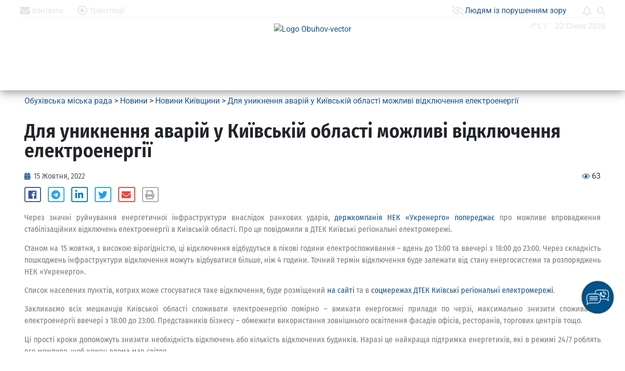

--- FILE ---
content_type: text/html; charset=UTF-8
request_url: https://obcity.gov.ua/2022/10/15/dlya-uniknennya-avariy-u-kiivskiy-oblasti-mozhlivi-vidklyuchennya-elektroenergii/
body_size: 72300
content:
 
<!DOCTYPE html>
<html lang="uk" prefix="og: http://ogp.me/ns# fb: http://ogp.me/ns/fb#">
<head>
	<meta name="Generator" content="Drupal 9 (https://www.drupal.org)" />
<meta name="MobileOptimized" content="width" />
<meta name="HandheldFriendly" content="true" />
<meta charset="UTF-8" />
	<meta name="viewport" content="width=device-width, initial-scale=1" />
	<link rel="profile" href="https://gmpg.org/xfn/11" />
	<link rel="pingback" href="https://obcity.gov.ua/xmlrpc.php" />
	<title>Для уникнення аварій у Київській області можливі відключення електроенергії &#8211; Обухівська міська рада</title>
<meta name='robots' content='max-image-preview:large' />
	<style>img:is([sizes="auto" i], [sizes^="auto," i]) { contain-intrinsic-size: 3000px 1500px }</style>
	<link rel='dns-prefetch' href='//maps.google.com' />
<link rel='dns-prefetch' href='//www.google.com' />
<link rel='dns-prefetch' href='//cdn.linearicons.com' />
<link rel='dns-prefetch' href='//use.fontawesome.com' />
<link rel='dns-prefetch' href='//fonts.googleapis.com' />
<link rel="alternate" type="text/calendar" title="Обухівська міська рада &raquo; iCal Feed" href="https://obcity.gov.ua/events/?ical=1" />
<script type="text/javascript">
/* <![CDATA[ */
window._wpemojiSettings = {"baseUrl":"https:\/\/s.w.org\/images\/core\/emoji\/15.0.3\/72x72\/","ext":".png","svgUrl":"https:\/\/s.w.org\/images\/core\/emoji\/15.0.3\/svg\/","svgExt":".svg","source":{"wpemoji":"https:\/\/obcity.gov.ua\/dropall\/js\/wp-emoji.js","twemoji":"https:\/\/obcity.gov.ua\/dropall\/js\/twemoji.js"}};
/**
 * @output wp-includes/js/wp-emoji-loader.js
 */

/**
 * Emoji Settings as exported in PHP via _print_emoji_detection_script().
 * @typedef WPEmojiSettings
 * @type {object}
 * @property {?object} source
 * @property {?string} source.concatemoji
 * @property {?string} source.twemoji
 * @property {?string} source.wpemoji
 * @property {?boolean} DOMReady
 * @property {?Function} readyCallback
 */

/**
 * Support tests.
 * @typedef SupportTests
 * @type {object}
 * @property {?boolean} flag
 * @property {?boolean} emoji
 */

/**
 * IIFE to detect emoji support and load Twemoji if needed.
 *
 * @param {Window} window
 * @param {Document} document
 * @param {WPEmojiSettings} settings
 */
( function wpEmojiLoader( window, document, settings ) {
	if ( typeof Promise === 'undefined' ) {
		return;
	}

	var sessionStorageKey = 'wpEmojiSettingsSupports';
	var tests = [ 'flag', 'emoji' ];

	/**
	 * Checks whether the browser supports offloading to a Worker.
	 *
	 * @since 6.3.0
	 *
	 * @private
	 *
	 * @returns {boolean}
	 */
	function supportsWorkerOffloading() {
		return (
			typeof Worker !== 'undefined' &&
			typeof OffscreenCanvas !== 'undefined' &&
			typeof URL !== 'undefined' &&
			URL.createObjectURL &&
			typeof Blob !== 'undefined'
		);
	}

	/**
	 * @typedef SessionSupportTests
	 * @type {object}
	 * @property {number} timestamp
	 * @property {SupportTests} supportTests
	 */

	/**
	 * Get support tests from session.
	 *
	 * @since 6.3.0
	 *
	 * @private
	 *
	 * @returns {?SupportTests} Support tests, or null if not set or older than 1 week.
	 */
	function getSessionSupportTests() {
		try {
			/** @type {SessionSupportTests} */
			var item = JSON.parse(
				sessionStorage.getItem( sessionStorageKey )
			);
			if (
				typeof item === 'object' &&
				typeof item.timestamp === 'number' &&
				new Date().valueOf() < item.timestamp + 604800 && // Note: Number is a week in seconds.
				typeof item.supportTests === 'object'
			) {
				return item.supportTests;
			}
		} catch ( e ) {}
		return null;
	}

	/**
	 * Persist the supports in session storage.
	 *
	 * @since 6.3.0
	 *
	 * @private
	 *
	 * @param {SupportTests} supportTests Support tests.
	 */
	function setSessionSupportTests( supportTests ) {
		try {
			/** @type {SessionSupportTests} */
			var item = {
				supportTests: supportTests,
				timestamp: new Date().valueOf()
			};

			sessionStorage.setItem(
				sessionStorageKey,
				JSON.stringify( item )
			);
		} catch ( e ) {}
	}

	/**
	 * Checks if two sets of Emoji characters render the same visually.
	 *
	 * This function may be serialized to run in a Worker. Therefore, it cannot refer to variables from the containing
	 * scope. Everything must be passed by parameters.
	 *
	 * @since 4.9.0
	 *
	 * @private
	 *
	 * @param {CanvasRenderingContext2D} context 2D Context.
	 * @param {string} set1 Set of Emoji to test.
	 * @param {string} set2 Set of Emoji to test.
	 *
	 * @return {boolean} True if the two sets render the same.
	 */
	function emojiSetsRenderIdentically( context, set1, set2 ) {
		// Cleanup from previous test.
		context.clearRect( 0, 0, context.canvas.width, context.canvas.height );
		context.fillText( set1, 0, 0 );
		var rendered1 = new Uint32Array(
			context.getImageData(
				0,
				0,
				context.canvas.width,
				context.canvas.height
			).data
		);

		// Cleanup from previous test.
		context.clearRect( 0, 0, context.canvas.width, context.canvas.height );
		context.fillText( set2, 0, 0 );
		var rendered2 = new Uint32Array(
			context.getImageData(
				0,
				0,
				context.canvas.width,
				context.canvas.height
			).data
		);

		return rendered1.every( function ( rendered2Data, index ) {
			return rendered2Data === rendered2[ index ];
		} );
	}

	/**
	 * Determines if the browser properly renders Emoji that Twemoji can supplement.
	 *
	 * This function may be serialized to run in a Worker. Therefore, it cannot refer to variables from the containing
	 * scope. Everything must be passed by parameters.
	 *
	 * @since 4.2.0
	 *
	 * @private
	 *
	 * @param {CanvasRenderingContext2D} context 2D Context.
	 * @param {string} type Whether to test for support of "flag" or "emoji".
	 * @param {Function} emojiSetsRenderIdentically Reference to emojiSetsRenderIdentically function, needed due to minification.
	 *
	 * @return {boolean} True if the browser can render emoji, false if it cannot.
	 */
	function browserSupportsEmoji( context, type, emojiSetsRenderIdentically ) {
		var isIdentical;

		switch ( type ) {
			case 'flag':
				/*
				 * Test for Transgender flag compatibility. Added in Unicode 13.
				 *
				 * To test for support, we try to render it, and compare the rendering to how it would look if
				 * the browser doesn't render it correctly (white flag emoji + transgender symbol).
				 */
				isIdentical = emojiSetsRenderIdentically(
					context,
					'\uD83C\uDFF3\uFE0F\u200D\u26A7\uFE0F', // as a zero-width joiner sequence
					'\uD83C\uDFF3\uFE0F\u200B\u26A7\uFE0F' // separated by a zero-width space
				);

				if ( isIdentical ) {
					return false;
				}

				/*
				 * Test for UN flag compatibility. This is the least supported of the letter locale flags,
				 * so gives us an easy test for full support.
				 *
				 * To test for support, we try to render it, and compare the rendering to how it would look if
				 * the browser doesn't render it correctly ([U] + [N]).
				 */
				isIdentical = emojiSetsRenderIdentically(
					context,
					'\uD83C\uDDFA\uD83C\uDDF3', // as the sequence of two code points
					'\uD83C\uDDFA\u200B\uD83C\uDDF3' // as the two code points separated by a zero-width space
				);

				if ( isIdentical ) {
					return false;
				}

				/*
				 * Test for English flag compatibility. England is a country in the United Kingdom, it
				 * does not have a two letter locale code but rather a five letter sub-division code.
				 *
				 * To test for support, we try to render it, and compare the rendering to how it would look if
				 * the browser doesn't render it correctly (black flag emoji + [G] + [B] + [E] + [N] + [G]).
				 */
				isIdentical = emojiSetsRenderIdentically(
					context,
					// as the flag sequence
					'\uD83C\uDFF4\uDB40\uDC67\uDB40\uDC62\uDB40\uDC65\uDB40\uDC6E\uDB40\uDC67\uDB40\uDC7F',
					// with each code point separated by a zero-width space
					'\uD83C\uDFF4\u200B\uDB40\uDC67\u200B\uDB40\uDC62\u200B\uDB40\uDC65\u200B\uDB40\uDC6E\u200B\uDB40\uDC67\u200B\uDB40\uDC7F'
				);

				return ! isIdentical;
			case 'emoji':
				/*
				 * Four and twenty blackbirds baked in a pie.
				 *
				 * To test for Emoji 15.0 support, try to render a new emoji: Blackbird.
				 *
				 * The Blackbird is a ZWJ sequence combining 🐦 Bird and ⬛ large black square.,
				 *
				 * 0x1F426 (\uD83D\uDC26) == Bird
				 * 0x200D == Zero-Width Joiner (ZWJ) that links the code points for the new emoji or
				 * 0x200B == Zero-Width Space (ZWS) that is rendered for clients not supporting the new emoji.
				 * 0x2B1B == Large Black Square
				 *
				 * When updating this test for future Emoji releases, ensure that individual emoji that make up the
				 * sequence come from older emoji standards.
				 */
				isIdentical = emojiSetsRenderIdentically(
					context,
					'\uD83D\uDC26\u200D\u2B1B', // as the zero-width joiner sequence
					'\uD83D\uDC26\u200B\u2B1B' // separated by a zero-width space
				);

				return ! isIdentical;
		}

		return false;
	}

	/**
	 * Checks emoji support tests.
	 *
	 * This function may be serialized to run in a Worker. Therefore, it cannot refer to variables from the containing
	 * scope. Everything must be passed by parameters.
	 *
	 * @since 6.3.0
	 *
	 * @private
	 *
	 * @param {string[]} tests Tests.
	 * @param {Function} browserSupportsEmoji Reference to browserSupportsEmoji function, needed due to minification.
	 * @param {Function} emojiSetsRenderIdentically Reference to emojiSetsRenderIdentically function, needed due to minification.
	 *
	 * @return {SupportTests} Support tests.
	 */
	function testEmojiSupports( tests, browserSupportsEmoji, emojiSetsRenderIdentically ) {
		var canvas;
		if (
			typeof WorkerGlobalScope !== 'undefined' &&
			self instanceof WorkerGlobalScope
		) {
			canvas = new OffscreenCanvas( 300, 150 ); // Dimensions are default for HTMLCanvasElement.
		} else {
			canvas = document.createElement( 'canvas' );
		}

		var context = canvas.getContext( '2d', { willReadFrequently: true } );

		/*
		 * Chrome on OS X added native emoji rendering in M41. Unfortunately,
		 * it doesn't work when the font is bolder than 500 weight. So, we
		 * check for bold rendering support to avoid invisible emoji in Chrome.
		 */
		context.textBaseline = 'top';
		context.font = '600 32px Arial';

		var supports = {};
		tests.forEach( function ( test ) {
			supports[ test ] = browserSupportsEmoji( context, test, emojiSetsRenderIdentically );
		} );
		return supports;
	}

	/**
	 * Adds a script to the head of the document.
	 *
	 * @ignore
	 *
	 * @since 4.2.0
	 *
	 * @param {string} src The url where the script is located.
	 *
	 * @return {void}
	 */
	function addScript( src ) {
		var script = document.createElement( 'script' );
		script.src = src;
		script.defer = true;
		document.head.appendChild( script );
	}

	settings.supports = {
		everything: true,
		everythingExceptFlag: true
	};

	// Create a promise for DOMContentLoaded since the worker logic may finish after the event has fired.
	var domReadyPromise = new Promise( function ( resolve ) {
		document.addEventListener( 'DOMContentLoaded', resolve, {
			once: true
		} );
	} );

	// Obtain the emoji support from the browser, asynchronously when possible.
	new Promise( function ( resolve ) {
		var supportTests = getSessionSupportTests();
		if ( supportTests ) {
			resolve( supportTests );
			return;
		}

		if ( supportsWorkerOffloading() ) {
			try {
				// Note that the functions are being passed as arguments due to minification.
				var workerScript =
					'postMessage(' +
					testEmojiSupports.toString() +
					'(' +
					[
						JSON.stringify( tests ),
						browserSupportsEmoji.toString(),
						emojiSetsRenderIdentically.toString()
					].join( ',' ) +
					'));';
				var blob = new Blob( [ workerScript ], {
					type: 'text/javascript'
				} );
				var worker = new Worker( URL.createObjectURL( blob ), { name: 'wpTestEmojiSupports' } );
				worker.onmessage = function ( event ) {
					supportTests = event.data;
					setSessionSupportTests( supportTests );
					worker.terminate();
					resolve( supportTests );
				};
				return;
			} catch ( e ) {}
		}

		supportTests = testEmojiSupports( tests, browserSupportsEmoji, emojiSetsRenderIdentically );
		setSessionSupportTests( supportTests );
		resolve( supportTests );
	} )
		// Once the browser emoji support has been obtained from the session, finalize the settings.
		.then( function ( supportTests ) {
			/*
			 * Tests the browser support for flag emojis and other emojis, and adjusts the
			 * support settings accordingly.
			 */
			for ( var test in supportTests ) {
				settings.supports[ test ] = supportTests[ test ];

				settings.supports.everything =
					settings.supports.everything && settings.supports[ test ];

				if ( 'flag' !== test ) {
					settings.supports.everythingExceptFlag =
						settings.supports.everythingExceptFlag &&
						settings.supports[ test ];
				}
			}

			settings.supports.everythingExceptFlag =
				settings.supports.everythingExceptFlag &&
				! settings.supports.flag;

			// Sets DOMReady to false and assigns a ready function to settings.
			settings.DOMReady = false;
			settings.readyCallback = function () {
				settings.DOMReady = true;
			};
		} )
		.then( function () {
			return domReadyPromise;
		} )
		.then( function () {
			// When the browser can not render everything we need to load a polyfill.
			if ( ! settings.supports.everything ) {
				settings.readyCallback();

				var src = settings.source || {};

				if ( src.concatemoji ) {
					addScript( src.concatemoji );
				} else if ( src.wpemoji && src.twemoji ) {
					addScript( src.twemoji );
					addScript( src.wpemoji );
				}
			}
		} );
} )( window, document, window._wpemojiSettings );

/* ]]> */
</script>
<link rel='stylesheet' id='sponsors-carousel-css' href='https://obcity.gov.ua/drupal/plugins/sponsors-carousel/css/sponsors-carousel.css' type='text/css' media='all' />
<link rel='stylesheet' id='pwrgrids-css-css' href='https://obcity.gov.ua/drupal/plugins/post-grid-for-elementor/includes/../css/pwrgrids_css.css' type='text/css' media='all' />
<link rel='stylesheet' id='font-awesome-free-css' href='https://use.fontawesome.com/releases/v5.5.0/css/all.css' type='text/css' media='all' />
<style id='wp-emoji-styles-inline-css' type='text/css'>

	img.wp-smiley, img.emoji {
		display: inline !important;
		border: none !important;
		box-shadow: none !important;
		height: 1em !important;
		width: 1em !important;
		margin: 0 0.07em !important;
		vertical-align: -0.1em !important;
		background: none !important;
		padding: 0 !important;
	}
</style>
<link rel='stylesheet' id='wp-block-library-css' href='https://obcity.gov.ua/dropall/css/dist/block-library/style.css' type='text/css' media='all' />
<link rel='stylesheet' id='simple-sitemap-css-css' href='https://obcity.gov.ua/drupal/plugins/simple-sitemap/lib/assets/css/simple-sitemap.css' type='text/css' media='all' />
<style id='classic-theme-styles-inline-css' type='text/css'>
/**
 * These rules are needed for backwards compatibility.
 * They should match the button element rules in the base theme.json file.
 */
.wp-block-button__link {
	color: #ffffff;
	background-color: #32373c;
	border-radius: 9999px; /* 100% causes an oval, but any explicit but really high value retains the pill shape. */

	/* This needs a low specificity so it won't override the rules from the button element if defined in theme.json. */
	box-shadow: none;
	text-decoration: none;

	/* The extra 2px are added to size solids the same as the outline versions.*/
	padding: calc(0.667em + 2px) calc(1.333em + 2px);

	font-size: 1.125em;
}

.wp-block-file__button {
	background: #32373c;
	color: #ffffff;
	text-decoration: none;
}

</style>
<style id='global-styles-inline-css' type='text/css'>
:root{--wp--preset--aspect-ratio--square: 1;--wp--preset--aspect-ratio--4-3: 4/3;--wp--preset--aspect-ratio--3-4: 3/4;--wp--preset--aspect-ratio--3-2: 3/2;--wp--preset--aspect-ratio--2-3: 2/3;--wp--preset--aspect-ratio--16-9: 16/9;--wp--preset--aspect-ratio--9-16: 9/16;--wp--preset--color--black: #000000;--wp--preset--color--cyan-bluish-gray: #abb8c3;--wp--preset--color--white: #ffffff;--wp--preset--color--pale-pink: #f78da7;--wp--preset--color--vivid-red: #cf2e2e;--wp--preset--color--luminous-vivid-orange: #ff6900;--wp--preset--color--luminous-vivid-amber: #fcb900;--wp--preset--color--light-green-cyan: #7bdcb5;--wp--preset--color--vivid-green-cyan: #00d084;--wp--preset--color--pale-cyan-blue: #8ed1fc;--wp--preset--color--vivid-cyan-blue: #0693e3;--wp--preset--color--vivid-purple: #9b51e0;--wp--preset--gradient--vivid-cyan-blue-to-vivid-purple: linear-gradient(135deg,rgba(6,147,227,1) 0%,rgb(155,81,224) 100%);--wp--preset--gradient--light-green-cyan-to-vivid-green-cyan: linear-gradient(135deg,rgb(122,220,180) 0%,rgb(0,208,130) 100%);--wp--preset--gradient--luminous-vivid-amber-to-luminous-vivid-orange: linear-gradient(135deg,rgba(252,185,0,1) 0%,rgba(255,105,0,1) 100%);--wp--preset--gradient--luminous-vivid-orange-to-vivid-red: linear-gradient(135deg,rgba(255,105,0,1) 0%,rgb(207,46,46) 100%);--wp--preset--gradient--very-light-gray-to-cyan-bluish-gray: linear-gradient(135deg,rgb(238,238,238) 0%,rgb(169,184,195) 100%);--wp--preset--gradient--cool-to-warm-spectrum: linear-gradient(135deg,rgb(74,234,220) 0%,rgb(151,120,209) 20%,rgb(207,42,186) 40%,rgb(238,44,130) 60%,rgb(251,105,98) 80%,rgb(254,248,76) 100%);--wp--preset--gradient--blush-light-purple: linear-gradient(135deg,rgb(255,206,236) 0%,rgb(152,150,240) 100%);--wp--preset--gradient--blush-bordeaux: linear-gradient(135deg,rgb(254,205,165) 0%,rgb(254,45,45) 50%,rgb(107,0,62) 100%);--wp--preset--gradient--luminous-dusk: linear-gradient(135deg,rgb(255,203,112) 0%,rgb(199,81,192) 50%,rgb(65,88,208) 100%);--wp--preset--gradient--pale-ocean: linear-gradient(135deg,rgb(255,245,203) 0%,rgb(182,227,212) 50%,rgb(51,167,181) 100%);--wp--preset--gradient--electric-grass: linear-gradient(135deg,rgb(202,248,128) 0%,rgb(113,206,126) 100%);--wp--preset--gradient--midnight: linear-gradient(135deg,rgb(2,3,129) 0%,rgb(40,116,252) 100%);--wp--preset--font-size--small: 13px;--wp--preset--font-size--medium: 20px;--wp--preset--font-size--large: 36px;--wp--preset--font-size--x-large: 42px;--wp--preset--spacing--20: 0.44rem;--wp--preset--spacing--30: 0.67rem;--wp--preset--spacing--40: 1rem;--wp--preset--spacing--50: 1.5rem;--wp--preset--spacing--60: 2.25rem;--wp--preset--spacing--70: 3.38rem;--wp--preset--spacing--80: 5.06rem;--wp--preset--shadow--natural: 6px 6px 9px rgba(0, 0, 0, 0.2);--wp--preset--shadow--deep: 12px 12px 50px rgba(0, 0, 0, 0.4);--wp--preset--shadow--sharp: 6px 6px 0px rgba(0, 0, 0, 0.2);--wp--preset--shadow--outlined: 6px 6px 0px -3px rgba(255, 255, 255, 1), 6px 6px rgba(0, 0, 0, 1);--wp--preset--shadow--crisp: 6px 6px 0px rgba(0, 0, 0, 1);}:where(.is-layout-flex){gap: 0.5em;}:where(.is-layout-grid){gap: 0.5em;}body .is-layout-flex{display: flex;}.is-layout-flex{flex-wrap: wrap;align-items: center;}.is-layout-flex > :is(*, div){margin: 0;}body .is-layout-grid{display: grid;}.is-layout-grid > :is(*, div){margin: 0;}:where(.wp-block-columns.is-layout-flex){gap: 2em;}:where(.wp-block-columns.is-layout-grid){gap: 2em;}:where(.wp-block-post-template.is-layout-flex){gap: 1.25em;}:where(.wp-block-post-template.is-layout-grid){gap: 1.25em;}.has-black-color{color: var(--wp--preset--color--black) !important;}.has-cyan-bluish-gray-color{color: var(--wp--preset--color--cyan-bluish-gray) !important;}.has-white-color{color: var(--wp--preset--color--white) !important;}.has-pale-pink-color{color: var(--wp--preset--color--pale-pink) !important;}.has-vivid-red-color{color: var(--wp--preset--color--vivid-red) !important;}.has-luminous-vivid-orange-color{color: var(--wp--preset--color--luminous-vivid-orange) !important;}.has-luminous-vivid-amber-color{color: var(--wp--preset--color--luminous-vivid-amber) !important;}.has-light-green-cyan-color{color: var(--wp--preset--color--light-green-cyan) !important;}.has-vivid-green-cyan-color{color: var(--wp--preset--color--vivid-green-cyan) !important;}.has-pale-cyan-blue-color{color: var(--wp--preset--color--pale-cyan-blue) !important;}.has-vivid-cyan-blue-color{color: var(--wp--preset--color--vivid-cyan-blue) !important;}.has-vivid-purple-color{color: var(--wp--preset--color--vivid-purple) !important;}.has-black-background-color{background-color: var(--wp--preset--color--black) !important;}.has-cyan-bluish-gray-background-color{background-color: var(--wp--preset--color--cyan-bluish-gray) !important;}.has-white-background-color{background-color: var(--wp--preset--color--white) !important;}.has-pale-pink-background-color{background-color: var(--wp--preset--color--pale-pink) !important;}.has-vivid-red-background-color{background-color: var(--wp--preset--color--vivid-red) !important;}.has-luminous-vivid-orange-background-color{background-color: var(--wp--preset--color--luminous-vivid-orange) !important;}.has-luminous-vivid-amber-background-color{background-color: var(--wp--preset--color--luminous-vivid-amber) !important;}.has-light-green-cyan-background-color{background-color: var(--wp--preset--color--light-green-cyan) !important;}.has-vivid-green-cyan-background-color{background-color: var(--wp--preset--color--vivid-green-cyan) !important;}.has-pale-cyan-blue-background-color{background-color: var(--wp--preset--color--pale-cyan-blue) !important;}.has-vivid-cyan-blue-background-color{background-color: var(--wp--preset--color--vivid-cyan-blue) !important;}.has-vivid-purple-background-color{background-color: var(--wp--preset--color--vivid-purple) !important;}.has-black-border-color{border-color: var(--wp--preset--color--black) !important;}.has-cyan-bluish-gray-border-color{border-color: var(--wp--preset--color--cyan-bluish-gray) !important;}.has-white-border-color{border-color: var(--wp--preset--color--white) !important;}.has-pale-pink-border-color{border-color: var(--wp--preset--color--pale-pink) !important;}.has-vivid-red-border-color{border-color: var(--wp--preset--color--vivid-red) !important;}.has-luminous-vivid-orange-border-color{border-color: var(--wp--preset--color--luminous-vivid-orange) !important;}.has-luminous-vivid-amber-border-color{border-color: var(--wp--preset--color--luminous-vivid-amber) !important;}.has-light-green-cyan-border-color{border-color: var(--wp--preset--color--light-green-cyan) !important;}.has-vivid-green-cyan-border-color{border-color: var(--wp--preset--color--vivid-green-cyan) !important;}.has-pale-cyan-blue-border-color{border-color: var(--wp--preset--color--pale-cyan-blue) !important;}.has-vivid-cyan-blue-border-color{border-color: var(--wp--preset--color--vivid-cyan-blue) !important;}.has-vivid-purple-border-color{border-color: var(--wp--preset--color--vivid-purple) !important;}.has-vivid-cyan-blue-to-vivid-purple-gradient-background{background: var(--wp--preset--gradient--vivid-cyan-blue-to-vivid-purple) !important;}.has-light-green-cyan-to-vivid-green-cyan-gradient-background{background: var(--wp--preset--gradient--light-green-cyan-to-vivid-green-cyan) !important;}.has-luminous-vivid-amber-to-luminous-vivid-orange-gradient-background{background: var(--wp--preset--gradient--luminous-vivid-amber-to-luminous-vivid-orange) !important;}.has-luminous-vivid-orange-to-vivid-red-gradient-background{background: var(--wp--preset--gradient--luminous-vivid-orange-to-vivid-red) !important;}.has-very-light-gray-to-cyan-bluish-gray-gradient-background{background: var(--wp--preset--gradient--very-light-gray-to-cyan-bluish-gray) !important;}.has-cool-to-warm-spectrum-gradient-background{background: var(--wp--preset--gradient--cool-to-warm-spectrum) !important;}.has-blush-light-purple-gradient-background{background: var(--wp--preset--gradient--blush-light-purple) !important;}.has-blush-bordeaux-gradient-background{background: var(--wp--preset--gradient--blush-bordeaux) !important;}.has-luminous-dusk-gradient-background{background: var(--wp--preset--gradient--luminous-dusk) !important;}.has-pale-ocean-gradient-background{background: var(--wp--preset--gradient--pale-ocean) !important;}.has-electric-grass-gradient-background{background: var(--wp--preset--gradient--electric-grass) !important;}.has-midnight-gradient-background{background: var(--wp--preset--gradient--midnight) !important;}.has-small-font-size{font-size: var(--wp--preset--font-size--small) !important;}.has-medium-font-size{font-size: var(--wp--preset--font-size--medium) !important;}.has-large-font-size{font-size: var(--wp--preset--font-size--large) !important;}.has-x-large-font-size{font-size: var(--wp--preset--font-size--x-large) !important;}
:where(.wp-block-post-template.is-layout-flex){gap: 1.25em;}:where(.wp-block-post-template.is-layout-grid){gap: 1.25em;}
:where(.wp-block-columns.is-layout-flex){gap: 2em;}:where(.wp-block-columns.is-layout-grid){gap: 2em;}
:root :where(.wp-block-pullquote){font-size: 1.5em;line-height: 1.6;}
</style>
<link rel='stylesheet' id='css-style-css' href='https://obcity.gov.ua/drupal/plugins/comfortable-reading-premium/css/custom.css' type='text/css' media='all' />
<link rel='stylesheet' id='contact-form-7-css' href='https://obcity.gov.ua/drupal/plugins/contact-form-7/includes/css/styles.css' type='text/css' media='all' />
<link rel='stylesheet' id='devrvk-gv-solutions-css' href='https://obcity.gov.ua/drupal/plugins/devrvk-gv-solutions/public/css/devrvk-gv-solutions-public-2807.css' type='text/css' media='all' />
<link rel='stylesheet' id='jquery-ui-css' href='https://obcity.gov.ua/drupal/plugins/devrvk-gv-solutions/public/css/jquery-ui.css' type='text/css' media='all' />
<link rel='stylesheet' id='bootstrap-css' href='https://obcity.gov.ua/drupal/plugins/devrvk-gv-solutions/public/css/bootstrap.min.css' type='text/css' media='all' />
<link rel='stylesheet' id='pageloader-fonts-css' href='//fonts.googleapis.com/css?family=Roboto%3A300' type='text/css' media='all' />
<link rel='stylesheet' id='font-awesome-css' href='https://obcity.gov.ua/drupal/plugins/elementor/assets/lib/font-awesome/css/font-awesome.css' type='text/css' media='all' />
<link rel='stylesheet' id='pcp_swiper-css' href='https://obcity.gov.ua/drupal/plugins/post-carousel/public/assets/css/swiper-bundle.css' type='text/css' media='all' />
<link rel='stylesheet' id='pcp-style-css' href='https://obcity.gov.ua/drupal/plugins/post-carousel/public/assets/css/style.css' type='text/css' media='all' />
<style id='pcp-style-inline-css' type='text/css'>
#pcp_wrapper-35411 .pcp-section-title{ color: #e4e4e4; font-size: 24px; margin: 0 0 15px 0; font-family: 'Fira Sans Condensed', Sans-serif; font-weight: 600; }#pcp_wrapper-35411 .sp-pcp-row{ margin-right: -10px;margin-left: -10px;}#pcp_wrapper-35411 .sp-pcp-row [class*='sp-pcp-col-']{padding-right: 10px;padding-left: 10px;padding-bottom: 20px;}.pcp-wrapper-35411 .sp-pcp-title a {color: #e4e4e4;display: inherit;} .pcp-wrapper-35411 .sp-pcp-title a:hover {color: #edbf2c;}#pcp_wrapper-35411 .dots .swiper-pagination-bullet{ background: #cccccc; } #pcp_wrapper-35411 .dots .swiper-pagination-bullet-active { background: #edbf2c; }#pcp_wrapper-35411 .pcp-button-prev,
#pcp_wrapper-35411 .pcp-button-next{ background-image: none; background-size: auto; background-color: transparent; height: 33px; width: 33px; margin-top: 8px; border: 1px solid #e4e4e4; text-align: center; line-height: 30px; -webkit-transition: 0.3s; }#pcp_wrapper-35411 .pcp-button-prev:hover, #pcp_wrapper-35411 .pcp-button-next:hover{ background-color: #e4e4e4; border-color: #e4e4e4; } #pcp_wrapper-35411 .pcp-button-prev .fa, #pcp_wrapper-35411 .pcp-button-next .fa { color: #e4e4e4; } #pcp_wrapper-35411 .pcp-button-prev:hover .fa, #pcp_wrapper-35411 .pcp-button-next:hover .fa { color: #1d5587; } #pcp_wrapper-35411.pcp-carousel-wrapper .sp-pcp-post{ margin-top: 0; }#pcp_wrapper-35411 .sp-pcp-post {padding: 0 0 0 0;}#pcp_wrapper-35411 .sp-pcp-post {border: 0px solid #e2e2e2;}#pcp_wrapper-35411 .sp-pcp-post {border-radius: 0;}#pcp_wrapper-35411 .sp-pcp-post{background-color: transparent;}.pcp-wrapper-35411 .sp-pcp-post-meta li,.pcp-wrapper-35411 .sp-pcp-post-meta ul,.pcp-wrapper-35411 .sp-pcp-post-meta li a{color: #e4e4e4;}.pcp-wrapper-35411 .sp-pcp-post-meta li a:hover{color: #edbf2c;}#pcp_wrapper-35411 .pcp-post-pagination .page-numbers.current, #pcp_wrapper-35411 .pcp-post-pagination a.active , #pcp_wrapper-35411 .pcp-post-pagination a:hover{ color: #ffffff; background: #e1624b; border-color: #e1624b; }#pcp_wrapper-35411 .pcp-post-pagination .page-numbers, .pcp-post-pagination a{ background: #ffffff; color:#5e5e5e; border-color: #bbbbbb; }#pcp_wrapper-35400 .pcp-section-title{ color: #1d5587; font-size: 24px; margin: 0 0 15px 0; font-family: 'Fira Sans Condensed', Sans-serif; font-weight: 600; }#pcp_wrapper-35400 .sp-pcp-row{ margin-right: -10px;margin-left: -10px;}#pcp_wrapper-35400 .sp-pcp-row [class*='sp-pcp-col-']{padding-right: 10px;padding-left: 10px;padding-bottom: 20px;}.pcp-wrapper-35400 .sp-pcp-title a {color: #1d5587;display: inherit;} .pcp-wrapper-35400 .sp-pcp-title a:hover {color: #edbf2c;}#pcp_wrapper-35400 .dots .swiper-pagination-bullet{ background: #cccccc; } #pcp_wrapper-35400 .dots .swiper-pagination-bullet-active { background: #1d5587; }#pcp_wrapper-35400 .pcp-button-prev,
#pcp_wrapper-35400 .pcp-button-next{ background-image: none; background-size: auto; background-color: transparent; height: 33px; width: 33px; margin-top: 8px; border: 1px solid #1d5587; text-align: center; line-height: 30px; -webkit-transition: 0.3s; }#pcp_wrapper-35400 .pcp-button-prev:hover, #pcp_wrapper-35400 .pcp-button-next:hover{ background-color: #1d5587; border-color: #1d5587; } #pcp_wrapper-35400 .pcp-button-prev .fa, #pcp_wrapper-35400 .pcp-button-next .fa { color: #1d5587; } #pcp_wrapper-35400 .pcp-button-prev:hover .fa, #pcp_wrapper-35400 .pcp-button-next:hover .fa { color: #e4e4e4; } #pcp_wrapper-35400.pcp-carousel-wrapper .sp-pcp-post{ margin-top: 0; }#pcp_wrapper-35400 .sp-pcp-post {padding: 0 0 0 0;}#pcp_wrapper-35400 .sp-pcp-post {border: 0px solid #e2e2e2;}#pcp_wrapper-35400 .sp-pcp-post {border-radius: 0;}#pcp_wrapper-35400 .sp-pcp-post{background-color: transparent;}.pcp-wrapper-35400 .sp-pcp-post-meta li,.pcp-wrapper-35400 .sp-pcp-post-meta ul,.pcp-wrapper-35400 .sp-pcp-post-meta li a{color: #888;}.pcp-wrapper-35400 .sp-pcp-post-meta li a:hover{color: #edbf2c;}#pcp_wrapper-35400 .pcp-post-pagination .page-numbers.current, #pcp_wrapper-35400 .pcp-post-pagination a.active , #pcp_wrapper-35400 .pcp-post-pagination a:hover{ color: #ffffff; background: #e1624b; border-color: #e1624b; }#pcp_wrapper-35400 .pcp-post-pagination .page-numbers, .pcp-post-pagination a{ background: #ffffff; color:#5e5e5e; border-color: #bbbbbb; }
</style>
<link rel='stylesheet' id='dashicons-css' href='https://obcity.gov.ua/dropall/css/dashicons.css' type='text/css' media='all' />
<link rel='stylesheet' id='post-views-counter-frontend-css' href='https://obcity.gov.ua/drupal/plugins/post-views-counter/css/frontend.css' type='text/css' media='all' />
<link rel='stylesheet' id='rs-plugin-settings-css' href='https://obcity.gov.ua/drupal/plugins/revslider/public/assets/css/rs6.css' type='text/css' media='all' />
<style id='rs-plugin-settings-inline-css' type='text/css'>
#rs-demo-id {}
</style>
<link rel='stylesheet' id='simple_spoiler_style-css' href='https://obcity.gov.ua/drupal/plugins/simple-spoiler/css/simple-spoiler.min.css' type='text/css' media='all' />
<link rel='stylesheet' id='sbttb-fonts-css' href='https://obcity.gov.ua/drupal/plugins/smooth-back-to-top-button/assets/css/sbttb-fonts.css' type='text/css' media='all' />
<link rel='stylesheet' id='sbttb-style-css' href='https://obcity.gov.ua/drupal/plugins/smooth-back-to-top-button/assets/css/smooth-back-to-top-button.css' type='text/css' media='all' />
<link rel='stylesheet' id='shortcode_style-css' href='https://obcity.gov.ua/drupal/plugins/wp-notification-bell/includes/stylesheet.css' type='text/css' media='all' />
<link rel='stylesheet' id='wp-polls-css' href='https://obcity.gov.ua/drupal/plugins/wp-polls/polls-css.css' type='text/css' media='all' />
<style id='wp-polls-inline-css' type='text/css'>
.wp-polls .pollbar {
	margin: 1px;
	font-size: 8px;
	line-height: 10px;
	height: 10px;
	background: #3ccccc;
	border: 1px solid #c8c8c8;
}

</style>
<link rel='stylesheet' id='ivory-search-styles-css' href='https://obcity.gov.ua/drupal/plugins/add-search-to-menu/public/css/ivory-search.min.css' type='text/css' media='all' />
<link rel='stylesheet' id='hfe-style-css' href='https://obcity.gov.ua/drupal/plugins/header-footer-elementor/assets/css/header-footer-elementor.css' type='text/css' media='all' />
<link rel='stylesheet' id='elementor-icons-css' href='https://obcity.gov.ua/drupal/plugins/elementor/assets/lib/eicons/css/elementor-icons.css' type='text/css' media='all' />
<link rel='stylesheet' id='elementor-frontend-css' href='https://obcity.gov.ua/drupal/plugins/elementor/assets/css/frontend.css' type='text/css' media='all' />
<style id='elementor-frontend-inline-css' type='text/css'>
.elementor-kit-21190{--e-global-color-primary:#6EC1E4;--e-global-color-secondary:#54595F;--e-global-color-text:#7A7A7A;--e-global-color-accent:#61CE70;--e-global-typography-primary-font-family:"Fira Sans Condensed";--e-global-typography-primary-font-weight:600;--e-global-typography-secondary-font-family:"Fira Sans Condensed";--e-global-typography-secondary-font-weight:400;--e-global-typography-text-font-family:"Fira Sans Condensed";--e-global-typography-text-font-weight:400;--e-global-typography-accent-font-family:"Fira Sans Condensed";--e-global-typography-accent-font-weight:500;}.elementor-kit-21190 e-page-transition{background-color:#FFBC7D;}.elementor-section.elementor-section-boxed > .elementor-container{max-width:1140px;}.e-con{--container-max-width:1140px;}.elementor-widget:not(:last-child){margin-block-end:20px;}.elementor-element{--widgets-spacing:20px 20px;--widgets-spacing-row:20px;--widgets-spacing-column:20px;}{}h1.entry-title{display:var(--page-title-display);}@media(max-width:1024px){.elementor-section.elementor-section-boxed > .elementor-container{max-width:1024px;}.e-con{--container-max-width:1024px;}}@media(max-width:767px){.elementor-section.elementor-section-boxed > .elementor-container{max-width:767px;}.e-con{--container-max-width:767px;}}
.elementor-34963 .elementor-element.elementor-element-a389c2f > .elementor-background-overlay{background-color:transparent;background-image:radial-gradient(at center center, #1B4B7D 0%, #114C81 70%);opacity:0.95;}.elementor-34963 .elementor-element.elementor-element-a389c2f > .elementor-container{max-width:1200px;}.elementor-34963 .elementor-element.elementor-element-a389c2f .elementor-background-overlay{filter:brightness( 100% ) contrast( 100% ) saturate( 100% ) blur( 0px ) hue-rotate( 0deg );}.elementor-34963 .elementor-element.elementor-element-a389c2f{box-shadow:0px 2px 20px 0px rgba(0,0,0,0.5);margin-top:0px;margin-bottom:0px;padding:10px 0px 0px 0px;}.elementor-34963 .elementor-element.elementor-element-63b7ee7 > .elementor-element-populated{margin:0px 0px 0px 0px;--e-column-margin-right:0px;--e-column-margin-left:0px;padding:0px 0px 0px 0px;}.elementor-34963 .elementor-element.elementor-element-0bc65cc > .elementor-container > .elementor-column > .elementor-widget-wrap{align-content:center;align-items:center;}.elementor-34963 .elementor-element.elementor-element-0bc65cc{border-style:solid;border-width:0px 0px 1px 0px;border-color:#E4E4E475;margin-top:0px;margin-bottom:0px;padding:0px 21px 2px 1px;}.elementor-34963 .elementor-element.elementor-element-f473ebe > .elementor-element-populated{text-align:left;}.elementor-widget-icon-box.elementor-view-stacked .elementor-icon{background-color:var( --e-global-color-primary );}.elementor-widget-icon-box.elementor-view-framed .elementor-icon, .elementor-widget-icon-box.elementor-view-default .elementor-icon{fill:var( --e-global-color-primary );color:var( --e-global-color-primary );border-color:var( --e-global-color-primary );}.elementor-widget-icon-box .elementor-icon-box-title{color:var( --e-global-color-primary );}.elementor-widget-icon-box .elementor-icon-box-title, .elementor-widget-icon-box .elementor-icon-box-title a{font-family:var( --e-global-typography-primary-font-family ), Sans-serif;font-weight:var( --e-global-typography-primary-font-weight );}.elementor-widget-icon-box .elementor-icon-box-description{color:var( --e-global-color-text );font-family:var( --e-global-typography-text-font-family ), Sans-serif;font-weight:var( --e-global-typography-text-font-weight );}.elementor-34963 .elementor-element.elementor-element-882f7b8{--icon-box-icon-margin:5px;}.elementor-34963 .elementor-element.elementor-element-882f7b8.elementor-view-stacked .elementor-icon{background-color:#E4E4E4;}.elementor-34963 .elementor-element.elementor-element-882f7b8.elementor-view-framed .elementor-icon, .elementor-34963 .elementor-element.elementor-element-882f7b8.elementor-view-default .elementor-icon{fill:#E4E4E4;color:#E4E4E4;border-color:#E4E4E4;}.elementor-34963 .elementor-element.elementor-element-882f7b8 .elementor-icon{font-size:20px;}.elementor-34963 .elementor-element.elementor-element-882f7b8 .elementor-icon-box-title{color:#E4E4E4;}.elementor-34963 .elementor-element.elementor-element-882f7b8 .elementor-icon-box-title, .elementor-34963 .elementor-element.elementor-element-882f7b8 .elementor-icon-box-title a{font-family:"Fira Sans Condensed", Sans-serif;font-weight:400;}.elementor-34963 .elementor-element.elementor-element-882f7b8 .elementor-icon-box-description{color:#E4E4E4;font-family:"Fira Sans Condensed", Sans-serif;font-weight:400;}.elementor-34963 .elementor-element.elementor-element-3cd538e{--icon-box-icon-margin:5px;}.elementor-34963 .elementor-element.elementor-element-3cd538e.elementor-view-stacked .elementor-icon{background-color:#E4E4E4;}.elementor-34963 .elementor-element.elementor-element-3cd538e.elementor-view-framed .elementor-icon, .elementor-34963 .elementor-element.elementor-element-3cd538e.elementor-view-default .elementor-icon{fill:#E4E4E4;color:#E4E4E4;border-color:#E4E4E4;}.elementor-34963 .elementor-element.elementor-element-3cd538e .elementor-icon{font-size:20px;}.elementor-34963 .elementor-element.elementor-element-3cd538e .elementor-icon-box-title{color:#E4E4E4;}.elementor-34963 .elementor-element.elementor-element-3cd538e .elementor-icon-box-title, .elementor-34963 .elementor-element.elementor-element-3cd538e .elementor-icon-box-title a{font-family:"Fira Sans Condensed", Sans-serif;font-weight:400;}.elementor-34963 .elementor-element.elementor-element-3cd538e .elementor-icon-box-description{color:#E4E4E4;font-family:"Fira Sans Condensed", Sans-serif;font-weight:400;}.elementor-34963 .elementor-element.elementor-element-3eb9bc2.elementor-column > .elementor-widget-wrap{justify-content:flex-start;}.elementor-34963 .elementor-element.elementor-element-aa9c247{--icon-box-icon-margin:10px;}.elementor-34963 .elementor-element.elementor-element-aa9c247.elementor-view-stacked .elementor-icon{background-color:#E4E4E4;}.elementor-34963 .elementor-element.elementor-element-aa9c247.elementor-view-framed .elementor-icon, .elementor-34963 .elementor-element.elementor-element-aa9c247.elementor-view-default .elementor-icon{fill:#E4E4E4;color:#E4E4E4;border-color:#E4E4E4;}.elementor-34963 .elementor-element.elementor-element-aa9c247 .elementor-icon{font-size:20px;}.elementor-34963 .elementor-element.elementor-element-aa9c247 .elementor-icon-box-title{color:#E4E4E4;}.elementor-34963 .elementor-element.elementor-element-aa9c247 .elementor-icon-box-title, .elementor-34963 .elementor-element.elementor-element-aa9c247 .elementor-icon-box-title a{font-family:"Roboto", Sans-serif;font-weight:400;}.elementor-34963 .elementor-element.elementor-element-aa9c247 .elementor-icon-box-description{color:#E4E4E4;font-family:"Roboto", Sans-serif;font-weight:400;}.elementor-34963 .elementor-element.elementor-element-e1a2fa3.elementor-column > .elementor-widget-wrap{justify-content:flex-end;}.elementor-34963 .elementor-element.elementor-element-e1a2fa3 > .elementor-widget-wrap > .elementor-widget:not(.elementor-widget__width-auto):not(.elementor-widget__width-initial):not(:last-child):not(.elementor-absolute){margin-bottom:0px;}.elementor-34963 .elementor-element.elementor-element-e1a2fa3 > .elementor-element-populated{text-align:right;}.elementor-34963 .elementor-element.elementor-element-61dcd19 > .elementor-widget-container{margin:0px 0px 0px 5px;}.elementor-34963 .elementor-element.elementor-element-045c6e3 > .elementor-container > .elementor-column > .elementor-widget-wrap{align-content:center;align-items:center;}.elementor-34963 .elementor-element.elementor-element-045c6e3{margin-top:0px;margin-bottom:0px;padding:0px 30px 0px 10px;}.elementor-34963 .elementor-element.elementor-element-902cb3e > .elementor-element-populated{text-align:left;}.elementor-34963 .elementor-element.elementor-element-525ba38{--icon-box-icon-margin:5px;}.elementor-34963 .elementor-element.elementor-element-525ba38.elementor-view-stacked .elementor-icon{background-color:#E4E4E4;}.elementor-34963 .elementor-element.elementor-element-525ba38.elementor-view-framed .elementor-icon, .elementor-34963 .elementor-element.elementor-element-525ba38.elementor-view-default .elementor-icon{fill:#E4E4E4;color:#E4E4E4;border-color:#E4E4E4;}.elementor-34963 .elementor-element.elementor-element-525ba38 .elementor-icon{font-size:20px;}.elementor-34963 .elementor-element.elementor-element-525ba38 .elementor-icon-box-title{color:#E4E4E4;}.elementor-34963 .elementor-element.elementor-element-525ba38 .elementor-icon-box-title, .elementor-34963 .elementor-element.elementor-element-525ba38 .elementor-icon-box-title a{font-family:"Fira Sans Condensed", Sans-serif;font-weight:400;}.elementor-34963 .elementor-element.elementor-element-525ba38 .elementor-icon-box-description{color:#E4E4E4;font-family:"Fira Sans Condensed", Sans-serif;font-weight:400;}.elementor-34963 .elementor-element.elementor-element-7c72da1{--icon-box-icon-margin:5px;}.elementor-34963 .elementor-element.elementor-element-7c72da1.elementor-view-stacked .elementor-icon{background-color:#E4E4E4;}.elementor-34963 .elementor-element.elementor-element-7c72da1.elementor-view-framed .elementor-icon, .elementor-34963 .elementor-element.elementor-element-7c72da1.elementor-view-default .elementor-icon{fill:#E4E4E4;color:#E4E4E4;border-color:#E4E4E4;}.elementor-34963 .elementor-element.elementor-element-7c72da1 .elementor-icon{font-size:20px;}.elementor-34963 .elementor-element.elementor-element-7c72da1 .elementor-icon-box-title{color:#E4E4E4;}.elementor-34963 .elementor-element.elementor-element-7c72da1 .elementor-icon-box-title, .elementor-34963 .elementor-element.elementor-element-7c72da1 .elementor-icon-box-title a{font-family:"Fira Sans Condensed", Sans-serif;font-weight:400;}.elementor-34963 .elementor-element.elementor-element-7c72da1 .elementor-icon-box-description{color:#E4E4E4;font-family:"Fira Sans Condensed", Sans-serif;font-weight:400;}.elementor-34963 .elementor-element.elementor-element-fe02cbc > .elementor-container > .elementor-column > .elementor-widget-wrap{align-content:center;align-items:center;}.elementor-34963 .elementor-element.elementor-element-fe02cbc{margin-top:0px;margin-bottom:0px;padding:0px 30px 0px 10px;}.elementor-34963 .elementor-element.elementor-element-d598f2c.elementor-column > .elementor-widget-wrap{justify-content:flex-start;}.elementor-34963 .elementor-element.elementor-element-e8fa9e1{--icon-box-icon-margin:10px;}.elementor-34963 .elementor-element.elementor-element-e8fa9e1.elementor-view-stacked .elementor-icon{background-color:#E4E4E4;}.elementor-34963 .elementor-element.elementor-element-e8fa9e1.elementor-view-framed .elementor-icon, .elementor-34963 .elementor-element.elementor-element-e8fa9e1.elementor-view-default .elementor-icon{fill:#E4E4E4;color:#E4E4E4;border-color:#E4E4E4;}.elementor-34963 .elementor-element.elementor-element-e8fa9e1 .elementor-icon{font-size:20px;}.elementor-34963 .elementor-element.elementor-element-e8fa9e1 .elementor-icon-box-title{color:#E4E4E4;}.elementor-34963 .elementor-element.elementor-element-e8fa9e1 .elementor-icon-box-title, .elementor-34963 .elementor-element.elementor-element-e8fa9e1 .elementor-icon-box-title a{font-family:"Roboto", Sans-serif;font-weight:400;}.elementor-34963 .elementor-element.elementor-element-e8fa9e1 .elementor-icon-box-description{color:#E4E4E4;font-family:"Roboto", Sans-serif;font-weight:400;}.elementor-34963 .elementor-element.elementor-element-f5fbd59.elementor-column > .elementor-widget-wrap{justify-content:flex-end;}.elementor-34963 .elementor-element.elementor-element-f5fbd59 > .elementor-widget-wrap > .elementor-widget:not(.elementor-widget__width-auto):not(.elementor-widget__width-initial):not(:last-child):not(.elementor-absolute){margin-bottom:0px;}.elementor-34963 .elementor-element.elementor-element-f5fbd59 > .elementor-element-populated{text-align:right;}.elementor-34963 .elementor-element.elementor-element-bb4c1c9, .elementor-34963 .elementor-element.elementor-element-bb4c1c9 > .elementor-background-overlay{border-radius:0px 0px 0px 0px;}.elementor-34963 .elementor-element.elementor-element-bb4c1c9{margin-top:0px;margin-bottom:0px;}.elementor-bc-flex-widget .elementor-34963 .elementor-element.elementor-element-84d38c0.elementor-column .elementor-widget-wrap{align-items:center;}.elementor-34963 .elementor-element.elementor-element-84d38c0.elementor-column.elementor-element[data-element_type="column"] > .elementor-widget-wrap.elementor-element-populated{align-content:center;align-items:center;}.elementor-34963 .elementor-element.elementor-element-84d38c0 > .elementor-element-populated{padding:5px 0px 0px 0px;}.elementor-widget-image .widget-image-caption{color:var( --e-global-color-text );font-family:var( --e-global-typography-text-font-family ), Sans-serif;font-weight:var( --e-global-typography-text-font-weight );}.elementor-34963 .elementor-element.elementor-element-ba83361{text-align:left;}.elementor-34963 .elementor-element.elementor-element-ba83361 img{width:100%;}.elementor-34963 .elementor-element.elementor-element-1e0cf04.elementor-column > .elementor-widget-wrap{justify-content:flex-end;}.elementor-34963 .elementor-element.elementor-element-1e0cf04 > .elementor-widget-wrap > .elementor-widget:not(.elementor-widget__width-auto):not(.elementor-widget__width-initial):not(:last-child):not(.elementor-absolute){margin-bottom:0px;}.elementor-widget-site-logo .hfe-site-logo-container .hfe-site-logo-img{border-color:var( --e-global-color-primary );}.elementor-widget-site-logo .widget-image-caption{color:var( --e-global-color-text );font-family:var( --e-global-typography-text-font-family ), Sans-serif;font-weight:var( --e-global-typography-text-font-weight );}.elementor-34963 .elementor-element.elementor-element-19643b4 .hfe-site-logo-container, .elementor-34963 .elementor-element.elementor-element-19643b4 .hfe-caption-width figcaption{text-align:center;}.elementor-34963 .elementor-element.elementor-element-19643b4 .widget-image-caption{padding:0px 0px 0px 10px;margin-top:0px;margin-bottom:0px;color:#FFFFFF;font-family:"Roboto", Sans-serif;font-size:22px;font-weight:700;font-style:normal;line-height:1.5em;letter-spacing:1.2px;}.elementor-34963 .elementor-element.elementor-element-19643b4 .hfe-site-logo-container .hfe-site-logo-img{border-style:none;}.elementor-widget-text-editor{font-family:var( --e-global-typography-text-font-family ), Sans-serif;font-weight:var( --e-global-typography-text-font-weight );color:var( --e-global-color-text );}.elementor-widget-text-editor.elementor-drop-cap-view-stacked .elementor-drop-cap{background-color:var( --e-global-color-primary );}.elementor-widget-text-editor.elementor-drop-cap-view-framed .elementor-drop-cap, .elementor-widget-text-editor.elementor-drop-cap-view-default .elementor-drop-cap{color:var( --e-global-color-primary );border-color:var( --e-global-color-primary );}.elementor-34963 .elementor-element.elementor-element-81b886b > .elementor-widget-container{margin:0px 0px -10px 0px;padding:0px 0px 0px 0px;}.elementor-34963 .elementor-element.elementor-element-81b886b{font-family:"Fira Sans Condensed", Sans-serif;font-weight:400;color:#FFFFFF;}.elementor-34963 .elementor-element.elementor-element-a83c2dc.elementor-column > .elementor-widget-wrap{justify-content:flex-end;}.elementor-34963 .elementor-element.elementor-element-a83c2dc > .elementor-element-populated{padding:5px 0px 0px 0px;}.elementor-34963 .elementor-element.elementor-element-510ab12 > .elementor-widget-container{margin:0px 0px 0px 0px;padding:0px 0px 0px 0px;}.elementor-34963 .elementor-element.elementor-element-510ab12{column-gap:0px;text-align:right;font-family:"Fira Sans Condensed", Sans-serif;font-size:1rem;font-weight:normal;}.elementor-34963 .elementor-element.elementor-element-9425139 > .elementor-element-populated{margin:0px 0px 0px 0px;--e-column-margin-right:0px;--e-column-margin-left:0px;padding:5px 0px 0px 0px;}.elementor-34963 .elementor-element.elementor-element-29c6019, .elementor-34963 .elementor-element.elementor-element-29c6019 > .elementor-background-overlay{border-radius:0px 0px 0px 0px;}.elementor-34963 .elementor-element.elementor-element-29c6019{margin-top:0px;margin-bottom:0px;}.elementor-34963 .elementor-element.elementor-element-9d4c9f0.elementor-column > .elementor-widget-wrap{justify-content:flex-end;}.elementor-34963 .elementor-element.elementor-element-9d4c9f0 > .elementor-widget-wrap > .elementor-widget:not(.elementor-widget__width-auto):not(.elementor-widget__width-initial):not(:last-child):not(.elementor-absolute){margin-bottom:0px;}.elementor-34963 .elementor-element.elementor-element-4998032 .hfe-site-logo-container, .elementor-34963 .elementor-element.elementor-element-4998032 .hfe-caption-width figcaption{text-align:center;}.elementor-34963 .elementor-element.elementor-element-4998032 .widget-image-caption{padding:0px 0px 0px 10px;margin-top:0px;margin-bottom:0px;color:#FFFFFF;font-family:"Roboto", Sans-serif;font-size:22px;font-weight:700;font-style:normal;line-height:1.5em;letter-spacing:1.2px;}.elementor-34963 .elementor-element.elementor-element-4998032 .hfe-site-logo-container .hfe-site-logo-img{border-style:none;}.elementor-34963 .elementor-element.elementor-element-8055f6a > .elementor-widget-container{margin:0px 0px -10px 0px;padding:0px 0px 0px 0px;}.elementor-34963 .elementor-element.elementor-element-8055f6a{font-family:"Fira Sans Condensed", Sans-serif;font-weight:400;color:#FFFFFF;}.elementor-34963 .elementor-element.elementor-element-3781653 > .elementor-widget-container{margin:0px 0px 0px 0px;padding:0px 0px 0px 0px;}@media(max-width:767px){.elementor-34963 .elementor-element.elementor-element-902cb3e{width:65%;}.elementor-34963 .elementor-element.elementor-element-2458adc{width:35%;}.elementor-34963 .elementor-element.elementor-element-d598f2c{width:65%;}.elementor-34963 .elementor-element.elementor-element-e8fa9e1 .elementor-icon-box-wrapper{text-align:center;}.elementor-34963 .elementor-element.elementor-element-e8fa9e1{--icon-box-icon-margin:0px;}.elementor-34963 .elementor-element.elementor-element-e8fa9e1 .elementor-icon-box-title{margin-bottom:0px;}.elementor-34963 .elementor-element.elementor-element-e8fa9e1 .elementor-icon{font-size:20px;}.elementor-34963 .elementor-element.elementor-element-f5fbd59{width:35%;}.elementor-34963 .elementor-element.elementor-element-8cafaf2 > .elementor-widget-container{margin:5px 50px 0px 0px;padding:0px 0px 0px 0px;}.elementor-34963 .elementor-element.elementor-element-4998032 .hfe-site-logo-container, .elementor-34963 .elementor-element.elementor-element-4998032 .hfe-caption-width figcaption{text-align:center;}}@media(min-width:768px){.elementor-34963 .elementor-element.elementor-element-f473ebe{width:10%;}.elementor-34963 .elementor-element.elementor-element-1efa9a5{width:23%;}.elementor-34963 .elementor-element.elementor-element-992d4c9{width:8%;}.elementor-34963 .elementor-element.elementor-element-3eb9bc2{width:54%;}.elementor-34963 .elementor-element.elementor-element-e1a2fa3{width:5%;}.elementor-34963 .elementor-element.elementor-element-902cb3e{width:50%;}.elementor-34963 .elementor-element.elementor-element-2458adc{width:50%;}.elementor-34963 .elementor-element.elementor-element-84d38c0{width:25%;}.elementor-34963 .elementor-element.elementor-element-1e0cf04{width:50%;}.elementor-34963 .elementor-element.elementor-element-a83c2dc{width:15%;}.elementor-34963 .elementor-element.elementor-element-9425139{width:10%;}}/* Start custom CSS for icon-box, class: .elementor-element-882f7b8 */.translation_block:hover a, .translation_block:hover p {
    color: rgb(237, 191, 44) !important;
    cursor: pointer;
}/* End custom CSS */
/* Start custom CSS for column, class: .elementor-element-f473ebe */#cr_version_link:hover a {
    color: rgb(237, 191, 44);
}
.gv_top p {
    margin-bottom: 0px !important;
}
.gv_top a {
    color: #e4e4e4;
}
.gv_top:hover a {
    color: rgb(237, 191, 44);
}/* End custom CSS */
/* Start custom CSS for icon-box, class: .elementor-element-3cd538e */.translation_block:hover a, .translation_block:hover p {
    color: rgb(237, 191, 44) !important;
    cursor: pointer;
}

.translation_block i.fa-play-circle {
    transform: scale(1);
    animation: translation-pulse 1.5s infinite;
}
@keyframes translation-pulse {
  0% {
    /*transform: scale(0.95);*/
    box-shadow: 0 0 0 0 rgba(228, 228, 228, 0.7);
    border-radius: 10px;
  }
  
  70% {
    /*transform: scale(1);*/
    box-shadow: 0 0 0 10px rgba(228, 228, 228, 0);
    border-radius: 10px;
  }
  
  100% {
    /*transform: scale(0.95);*/
    box-shadow: 0 0 0 0 rgba(228, 228, 228, 0);
    border-radius: 10px;
  }
}/* End custom CSS */
/* Start custom CSS for icon-box, class: .elementor-element-aa9c247 */#cr_version_link .elementor-widget-container {
    float: right;
}

#cr_version_link .elementor-icon-box-title {
    margin-bottom: 0px !important;
}

#mega-menu-wrap-menu-1 #mega-menu-menu-1 {
    text-align: center !important;
}/* End custom CSS */
/* Start custom CSS for wp-widget-nav_menu, class: .elementor-element-de3d7d7 */#menu-header-search {
    list-style: none;
}/* End custom CSS */
/* Start custom CSS for column, class: .elementor-element-e1a2fa3 */.searchbell .gtrans {
    width: 12%;
    position: relative !important;
    z-index: 99999;
}
.searchbell .hbell {
    width: 76%;
}
.searchbell .hsearch {
    width: 12%;
}
#menu-header-search {
    padding-left: 10px !important;   
}/* End custom CSS */
/* Start custom CSS for icon-box, class: .elementor-element-525ba38 */.translation_block:hover a, .translation_block:hover p {
    color: rgb(237, 191, 44) !important;
    cursor: pointer;
}/* End custom CSS */
/* Start custom CSS for column, class: .elementor-element-902cb3e */#cr_version_link:hover a {
    color: rgb(237, 191, 44);
}
.gv_top p {
    margin-bottom: 0px !important;
}
.gv_top a {
    color: #e4e4e4;
}
.gv_top:hover a {
    color: rgb(237, 191, 44);
}/* End custom CSS */
/* Start custom CSS for icon-box, class: .elementor-element-7c72da1 */.translation_block:hover a, .translation_block:hover p {
    color: rgb(237, 191, 44) !important;
    cursor: pointer;
}

.translation_block i.fa-play-circle {
    transform: scale(1);
    animation: translation-pulse 1.5s infinite;
}
@keyframes translation-pulse {
  0% {
    /*transform: scale(0.95);*/
    box-shadow: 0 0 0 0 rgba(228, 228, 228, 0.7);
    border-radius: 10px;
  }
  
  70% {
    /*transform: scale(1);*/
    box-shadow: 0 0 0 10px rgba(228, 228, 228, 0);
    border-radius: 10px;
  }
  
  100% {
    /*transform: scale(0.95);*/
    box-shadow: 0 0 0 0 rgba(228, 228, 228, 0);
    border-radius: 10px;
  }
}/* End custom CSS */
/* Start custom CSS for section, class: .elementor-element-045c6e3 */.translation_block .elementor-icon-box-wrapper {
    -webkit-box-align: center;
    -ms-flex-align: center;
    align-items: center;
    text-align: left;
    -webkit-box-orient: horizontal;
    -webkit-box-direction: normal;
    -ms-flex-direction: row;
    flex-direction: row;
    display: flex;
}
.translation_block .elementor-icon-box-icon {
    display: -webkit-inline-box;
    display: -ms-inline-flexbox;
    display: inline-flex;
    -webkit-box-flex: 0;
    -ms-flex: 0 0 auto;
    flex: 0 0 auto;
    margin-right: 5px !important;
}/* End custom CSS */
/* Start custom CSS for icon-box, class: .elementor-element-e8fa9e1 */#cr_version_link .elementor-widget-container {
    float: right;
}

#cr_version_link .elementor-icon-box-title {
    margin-bottom: 0px !important;
}

#mega-menu-wrap-menu-1 #mega-menu-menu-1 {
    text-align: center !important;
}

.cr .elementor-icon-box-wrapper {
    -webkit-box-align: center;
    -ms-flex-align: center;
    align-items: center;
    text-align: left;
    -webkit-box-orient: horizontal;
    -webkit-box-direction: normal;
    -ms-flex-direction: row;
    flex-direction: row;
    display: flex;
}
.cr .elementor-icon-box-icon {
    display: -webkit-inline-box;
    display: -ms-inline-flexbox;
    display: inline-flex;
    -webkit-box-flex: 0;
    -ms-flex: 0 0 auto;
    flex: 0 0 auto;
    margin-right: 5px !important;
}
@media (max-width: 767px) {
    .cr .elementor-icon-box-icon {
    margin-right: 0px !important;
    }
    .elementor-34963 .elementor-element.elementor-element-d598f2c {
        width: 52%;
    }
    .elementor-34963 .elementor-element.elementor-element-f5fbd59 {
        width: 48%;
    }
    #searchbellmobile.searchbell .hbell {
        width: 10% !important;
    }
   #searchbellmobile.searchbell .hsearch {
        width: 40% !important;
    }
    #hbellmobile.hbell {
        text-align: initial !important;
    }
    
    .elementor-148 .elementor-element.elementor-element-f418d21 .elementor-image-box-wrapper {
        text-align: center !important;
        margin-top: 5px !important;
    }
}/* End custom CSS */
/* Start custom CSS for shortcode, class: .elementor-element-8cafaf2 */#hbellmobile.hbell {
    text-align: left;
}
@media (max-width: 767px) {
    #searchbellmobile.searchbell .hbell {
        width: 15% !important;
    }
}/* End custom CSS */
/* Start custom CSS for shortcode, class: .elementor-element-cf377eb */#hbellmobile.hbell {
    text-align: left;
}/* End custom CSS */
/* Start custom CSS for wp-widget-nav_menu, class: .elementor-element-1638b0d */#menu-header-search {
    list-style: none;
}
#menu-header-search-1 {
    list-style: none;
    text-align: left;
}/* End custom CSS */
/* Start custom CSS for column, class: .elementor-element-f5fbd59 */#searchbellmobile.searchbell .hbell {
    width: 20%;
}
#searchbellmobile.searchbell .hsearch {
    width: 80%;
}
#menu-header-search {
    padding-left: 10px !important;   
}
#menu-header-search-1 {
    padding-left: 20px !important;   
}/* End custom CSS */
/* Start custom CSS for text-editor, class: .elementor-element-510ab12 */.elementor-element-510ab12 {
    margin-bottom: 0 !important;
}/* End custom CSS */
/* Start custom CSS for shortcode, class: .elementor-element-58cdafc */.top_date .elementor-shortcode {
    color: #e4e4e4;
    /*font-style: italic;*/
    text-align: right;
}/* End custom CSS */
.elementor-35242 .elementor-element.elementor-element-543ef22:not(.elementor-motion-effects-element-type-background), .elementor-35242 .elementor-element.elementor-element-543ef22 > .elementor-motion-effects-container > .elementor-motion-effects-layer{background-color:#1D5587;}.elementor-35242 .elementor-element.elementor-element-543ef22{transition:background 0.3s, border 0.3s, border-radius 0.3s, box-shadow 0.3s;padding:30px 0px 40px 0px;}.elementor-35242 .elementor-element.elementor-element-543ef22 > .elementor-background-overlay{transition:background 0.3s, border-radius 0.3s, opacity 0.3s;}.elementor-35242 .elementor-element.elementor-element-349f95e > .elementor-element-populated{border-style:solid;border-width:0px 0px 0px 0px;border-color:#E4E4E4;padding:10px 0px 0px 0px;}.elementor-35242 .elementor-element.elementor-element-349f95e > .elementor-element-populated, .elementor-35242 .elementor-element.elementor-element-349f95e > .elementor-element-populated > .elementor-background-overlay, .elementor-35242 .elementor-element.elementor-element-349f95e > .elementor-background-slideshow{border-radius:0px 0px 0px 0px;}.elementor-widget-image .widget-image-caption{color:var( --e-global-color-text );font-family:var( --e-global-typography-text-font-family ), Sans-serif;font-weight:var( --e-global-typography-text-font-weight );}.elementor-widget-text-editor{font-family:var( --e-global-typography-text-font-family ), Sans-serif;font-weight:var( --e-global-typography-text-font-weight );color:var( --e-global-color-text );}.elementor-widget-text-editor.elementor-drop-cap-view-stacked .elementor-drop-cap{background-color:var( --e-global-color-primary );}.elementor-widget-text-editor.elementor-drop-cap-view-framed .elementor-drop-cap, .elementor-widget-text-editor.elementor-drop-cap-view-default .elementor-drop-cap{color:var( --e-global-color-primary );border-color:var( --e-global-color-primary );}.elementor-35242 .elementor-element.elementor-element-8efcfe7{color:#E4E4E4;}.elementor-35242 .elementor-element.elementor-element-b215ae2{color:#E4E4E4;}.elementor-35242 .elementor-element.elementor-element-6389000{--grid-template-columns:repeat(2, auto);--icon-size:48px;--grid-column-gap:15px;--grid-row-gap:0px;}.elementor-35242 .elementor-element.elementor-element-6389000 .elementor-widget-container{text-align:center;}.elementor-35242 .elementor-element.elementor-element-6389000 .elementor-social-icon{background-color:#E4E4E400;--icon-padding:0em;}.elementor-35242 .elementor-element.elementor-element-6389000 .elementor-social-icon i{color:#E4E4E4;}.elementor-35242 .elementor-element.elementor-element-6389000 .elementor-social-icon svg{fill:#E4E4E4;}@media(min-width:768px){.elementor-35242 .elementor-element.elementor-element-349f95e{width:10%;}.elementor-35242 .elementor-element.elementor-element-f0cf1cb{width:69.332%;}.elementor-35242 .elementor-element.elementor-element-54206d8{width:20%;}}/* Start custom CSS for social-icons, class: .elementor-element-6389000 */.elementor-social-icon-facebook:hover .fa-facebook:before {
    color: #4267B2;
}

.elementor-social-icon-youtube:hover .fa-youtube:before {
    color: #FF0000;
}/* End custom CSS */
.elementor-36369 .elementor-element.elementor-element-af48d70 > .elementor-container{max-width:1200px;}.elementor-36369 .elementor-element.elementor-element-af48d70{margin-top:0px;margin-bottom:40px;}.elementor-widget-theme-post-title .elementor-heading-title{font-family:var( --e-global-typography-primary-font-family ), Sans-serif;font-weight:var( --e-global-typography-primary-font-weight );color:var( --e-global-color-primary );}.elementor-36369 .elementor-element.elementor-element-1280eee > .elementor-widget-container{margin:20px 0px 0px 0px;}.elementor-36369 .elementor-element.elementor-element-1280eee .elementor-heading-title{color:#212529;}.elementor-36369 .elementor-element.elementor-element-d1083e6{margin-top:0px;margin-bottom:10px;padding:0px 0px 0px 0px;}.elementor-36369 .elementor-element.elementor-element-3df2575 > .elementor-element-populated{margin:0px 0px 0px 0px;--e-column-margin-right:0px;--e-column-margin-left:0px;padding:0px 0px 0px 0px;}.elementor-widget-post-info .elementor-icon-list-item:not(:last-child):after{border-color:var( --e-global-color-text );}.elementor-widget-post-info .elementor-icon-list-icon i{color:var( --e-global-color-primary );}.elementor-widget-post-info .elementor-icon-list-icon svg{fill:var( --e-global-color-primary );}.elementor-widget-post-info .elementor-icon-list-text, .elementor-widget-post-info .elementor-icon-list-text a{color:var( --e-global-color-secondary );}.elementor-widget-post-info .elementor-icon-list-item{font-family:var( --e-global-typography-text-font-family ), Sans-serif;font-weight:var( --e-global-typography-text-font-weight );}.elementor-36369 .elementor-element.elementor-element-a8556e8 .elementor-icon-list-icon i{color:#1D5587;font-size:14px;}.elementor-36369 .elementor-element.elementor-element-a8556e8 .elementor-icon-list-icon svg{fill:#1D5587;--e-icon-list-icon-size:14px;}.elementor-36369 .elementor-element.elementor-element-a8556e8 .elementor-icon-list-icon{width:14px;}.elementor-36369 .elementor-element.elementor-element-83e02cd > .elementor-element-populated{margin:0px 0px 0px 0px;--e-column-margin-right:0px;--e-column-margin-left:0px;padding:0px 0px 0px 0px;}.elementor-36369 .elementor-element.elementor-element-93c0544 > .elementor-widget-container{margin:0px 0px 0px 0px;}.elementor-36369 .elementor-element.elementor-element-e1a38d1{--grid-side-margin:10px;--grid-column-gap:10px;--grid-row-gap:10px;--grid-bottom-margin:10px;}.elementor-36369 .elementor-element.elementor-element-e1a38d1 .elementor-share-btn{font-size:calc(0.7px * 10);border-width:2px;}.elementor-36369 .elementor-element.elementor-element-e1a38d1 .elementor-share-btn__icon{--e-share-buttons-icon-size:2.7em;}.elementor-36369 .elementor-element.elementor-element-e1a38d1 .elementor-share-btn__title{font-size:12px;}.elementor-widget-theme-post-content{color:var( --e-global-color-text );font-family:var( --e-global-typography-text-font-family ), Sans-serif;font-weight:var( --e-global-typography-text-font-weight );}@media(min-width:768px){.elementor-36369 .elementor-element.elementor-element-3df2575{width:50%;}.elementor-36369 .elementor-element.elementor-element-83e02cd{width:50%;}}@media(max-width:1024px){ .elementor-36369 .elementor-element.elementor-element-e1a38d1{--grid-side-margin:10px;--grid-column-gap:10px;--grid-row-gap:10px;--grid-bottom-margin:10px;}}@media(max-width:767px){ .elementor-36369 .elementor-element.elementor-element-e1a38d1{--grid-side-margin:10px;--grid-column-gap:10px;--grid-row-gap:10px;--grid-bottom-margin:10px;}}/* Start custom CSS for shortcode, class: .elementor-element-93c0544 */.post-views {
    float: right;
}
.post-views i {
    color: #1D5587;
    font-size: 14px;
}/* End custom CSS */
</style>
<link rel='stylesheet' id='hello-elementor-css' href='https://obcity.gov.ua/drupal/themes/obcity/style.css' type='text/css' media='all' />
<link rel='stylesheet' id='hello-elementor-theme-style-css' href='https://obcity.gov.ua/drupal/themes/obcity/theme.css' type='text/css' media='all' />
<link rel='stylesheet' id='widget-heading-css' href='https://obcity.gov.ua/drupal/plugins/elementor/assets/css/widget-heading.min.css' type='text/css' media='all' />
<link rel='stylesheet' id='widget-post-info-css' href='https://obcity.gov.ua/drupal/plugins/elementor-pro/assets/css/widget-post-info.min.css' type='text/css' media='all' />
<link rel='stylesheet' id='widget-icon-list-css' href='https://obcity.gov.ua/drupal/plugins/elementor/assets/css/widget-icon-list.min.css' type='text/css' media='all' />
<link rel='stylesheet' id='elementor-icons-shared-0-css' href='https://obcity.gov.ua/drupal/plugins/elementor/assets/lib/font-awesome/css/fontawesome.css' type='text/css' media='all' />
<link rel='stylesheet' id='elementor-icons-fa-regular-css' href='https://obcity.gov.ua/drupal/plugins/elementor/assets/lib/font-awesome/css/regular.css' type='text/css' media='all' />
<link rel='stylesheet' id='elementor-icons-fa-solid-css' href='https://obcity.gov.ua/drupal/plugins/elementor/assets/lib/font-awesome/css/solid.css' type='text/css' media='all' />
<link rel='stylesheet' id='widget-share-buttons-css' href='https://obcity.gov.ua/drupal/plugins/elementor-pro/assets/css/widget-share-buttons.min.css' type='text/css' media='all' />
<link rel='stylesheet' id='e-apple-webkit-css' href='https://obcity.gov.ua/drupal/plugins/elementor/assets/css/conditionals/apple-webkit.min.css' type='text/css' media='all' />
<link rel='stylesheet' id='elementor-icons-fa-brands-css' href='https://obcity.gov.ua/drupal/plugins/elementor/assets/lib/font-awesome/css/brands.css' type='text/css' media='all' />
<link rel='stylesheet' id='hfe-widgets-style-css' href='https://obcity.gov.ua/drupal/plugins/header-footer-elementor/inc/widgets-css/frontend.css' type='text/css' media='all' />
<link rel='stylesheet' id='newsletter-css' href='https://obcity.gov.ua/drupal/plugins/newsletter/style.css' type='text/css' media='all' />
<link rel='stylesheet' id='tablepress-default-css' href='https://obcity.gov.ua/drupal/plugins/tablepress/css/default.css' type='text/css' media='all' />
<link rel='stylesheet' id='wpgmp-frontend_css-css' href='https://obcity.gov.ua/drupal/plugins/wp-google-map-gold/assets/css/frontend.css' type='text/css' media='all' />
<link rel='stylesheet' id='fancybox-css' href='https://obcity.gov.ua/drupal/plugins/easy-fancybox/css/jquery.fancybox.4554546.css' type='text/css' media='screen' />
<link rel='stylesheet' id='wpmm-frontend-css' href='https://obcity.gov.ua/drupal/plugins/wp-mega-menu-pro/css/style.css' type='text/css' media='all' />
<link rel='stylesheet' id='wpmm-dynamic-css-css' href='https://obcity.gov.ua/drupal/plugins/wp-mega-menu-pro/wpmm-dynamic-css/template-dynamic_style.css?timestamp=1769103722' type='text/css' media='all' />
<link rel='stylesheet' id='wpmm-default-responsive-stylesheet-css' href='https://obcity.gov.ua/drupal/plugins/wp-mega-menu-pro/css/default-responsive.css' type='text/css' media='all' />
<link rel='stylesheet' id='wpmm-custom-theme-css' href='https://obcity.gov.ua/drupal/plugins/wp-mega-menu-pro/wpmm-dynamic-css/wpmm-custom-theme.css?timestamp=1769103722' type='text/css' media='all' />
<link rel='stylesheet' id='wpmm-extra-custom-css' href='https://obcity.gov.ua/drupal/plugins/wp-mega-menu-pro/wpmm-dynamic-css/wpmm-extra-custom.css?timestamp=1769103722' type='text/css' media='all' />
<link rel='stylesheet' id='wpmm-responsive-stylesheet-css' href='https://obcity.gov.ua/drupal/plugins/wp-mega-menu-pro/css/responsive.css' type='text/css' media='all' />
<link rel='stylesheet' id='wpmm-animate-css-css' href='https://obcity.gov.ua/drupal/plugins/wp-mega-menu-pro/css/animate.css' type='text/css' media='all' />
<link rel='stylesheet' id='wpmm-colorbox-css' href='https://obcity.gov.ua/drupal/plugins/wp-mega-menu-pro/css/colorbox.css' type='text/css' media='all' />
<link rel='stylesheet' id='wpmm-frontwalker-stylesheet-css' href='https://obcity.gov.ua/drupal/plugins/wp-mega-menu-pro/css/frontend_walker.css' type='text/css' media='all' />
<link rel='stylesheet' id='wpmm-google-fonts-style-css' href='//fonts.googleapis.com/css?family=Open+Sans%3A400%2C300%2C300italic%2C400italic%2C600%2C600italic%2C700' type='text/css' media='all' />
<link rel='stylesheet' id='wpmm-bxslider-style-css' href='https://obcity.gov.ua/drupal/plugins/wp-mega-menu-pro/css/jquery.bxslider.css' type='text/css' media='all' />
<link rel='stylesheet' id='wpmegamenu-linecon-css-css' href='https://obcity.gov.ua/drupal/plugins/wp-mega-menu-pro/css/wpmm-icons/linecon.css' type='text/css' media='all' />
<link rel='stylesheet' id='wpmegamenu-genericons-css' href='https://obcity.gov.ua/drupal/plugins/wp-mega-menu-pro/css/wpmm-icons/genericons.css' type='text/css' media='all' />
<link rel='stylesheet' id='wpmegamenu-icomoon-css' href='https://obcity.gov.ua/drupal/plugins/wp-mega-menu-pro/css/wpmm-icons/icomoon.css' type='text/css' media='all' />
<link rel='stylesheet' id='wpmegamenu-icon-picker-fontawesome-css' href='https://obcity.gov.ua/drupal/plugins/wp-mega-menu-pro/css/wpmm-icons/fontawesome.css' type='text/css' media='all' />
<link rel='stylesheet' id='wpmegamenu-icon-picker-fa-solid-css' href='https://obcity.gov.ua/drupal/plugins/wp-mega-menu-pro/css/wpmm-icons/fa-solid.css' type='text/css' media='all' />
<link rel='stylesheet' id='wpmegamenu-icon-picker-fa-regular-css' href='https://obcity.gov.ua/drupal/plugins/wp-mega-menu-pro/css/wpmm-icons/fa-regular.css' type='text/css' media='all' />
<link rel='stylesheet' id='wpmegamenu-icon-picker-fa-brands-css' href='https://obcity.gov.ua/drupal/plugins/wp-mega-menu-pro/css/wpmm-icons/fa-brands.css' type='text/css' media='all' />
<link rel='stylesheet' id='wpmegamenu-font-awesome-style-css' href='https://obcity.gov.ua/drupal/plugins/wp-mega-menu-pro/css/wpmm-icons/font-awesome.min.css' type='text/css' media='all' />
<link rel='stylesheet' id='wpmegamenu-linearicons-css' href='https://cdn.linearicons.com/free/1.0.0/icon-font.min.css' type='text/css' media='all' />
<link rel='stylesheet' id='wpmegamenu-themify-css' href='https://obcity.gov.ua/drupal/plugins/wp-mega-menu-pro/css/wpmm-icons/themify-icons.css' type='text/css' media='all' />
<link rel='stylesheet' id='__EPYT__style-css' href='https://obcity.gov.ua/drupal/plugins/youtube-embed-plus/styles/ytprefs.css' type='text/css' media='all' />
<style id='__EPYT__style-inline-css' type='text/css'>

                .epyt-gallery-thumb {
                        width: 50%;
                }
                
</style>
<link rel='stylesheet' id='elementor-gf-local-firasanscondensed-css' href='https://obcity.gov.ua/drupal/uploads/elementor/google-fonts/css/firasanscondensed.css' type='text/css' media='all' />
<link rel='stylesheet' id='elementor-gf-local-roboto-css' href='https://obcity.gov.ua/drupal/uploads/elementor/google-fonts/css/roboto.css' type='text/css' media='all' />
<link rel='stylesheet' id='wpc-filter-everything-css' href='https://obcity.gov.ua/drupal/plugins/filter-everything/assets/css/filter-everything.css' type='text/css' media='all' />
<link rel='stylesheet' id='wpc-filter-everything-custom-css' href='https://obcity.gov.ua/drupal/uploads/cache/filter-everything/5d1f2caa391f1b01bd1ae193cdb37e6c.css' type='text/css' media='all' />
<script type="text/javascript" src="https://obcity.gov.ua/dropall/js/jquery/jquery.js" id="jquery-core-js"></script>
<script type="text/javascript" src="https://obcity.gov.ua/drupal/plugins/shortcode-for-current-date/dist/script.js" id="shortcode-for-current-date-script-js"></script>
<script type="text/javascript" src="//obcity.gov.ua/drupal/plugins/wp-hide-security-enhancer/assets/js/devtools-detect.js" id="devtools-detect-js"></script>
<script type="text/javascript" src="https://obcity.gov.ua/drupal/plugins/revslider/public/assets/js/rbtools.min.js" id="tp-tools-js"></script>
<script type="text/javascript" src="https://obcity.gov.ua/drupal/plugins/revslider/public/assets/js/rs6.min.js" id="revmin-js"></script>
<script type="text/javascript" src="https://obcity.gov.ua/drupal/plugins/sponsors-carousel/js/jquery.jcarousel.min.js" id="jcarousel-js"></script>
<script type="text/javascript" src="https://obcity.gov.ua/drupal/plugins/sponsors-carousel/js/jquery.jcarousel-autoscroll.min.js" id="jcarousel-autoscroll-js"></script>
<script type="text/javascript" src="https://obcity.gov.ua/drupal/plugins/sponsors-carousel/js/sponsors-carousel.js" id="sponsors-carousel-js"></script>
<script type="text/javascript" src="https://obcity.gov.ua/drupal/plugins/wp-notification-bell/includes/settings_script.js" id="shortcode_script-js"></script>
<script type="text/javascript" src="https://obcity.gov.ua/drupal/plugins/wp-mega-menu-pro/js/jquery.bxslider.min.js" id="wpmm-jquery-bxslider-min-js"></script>
<script type="text/javascript" src="https://obcity.gov.ua/drupal/plugins/wp-mega-menu-pro/js/jquery.actual.js" id="wp_megamenu_actual_scripts-js"></script>
<script type="text/javascript" src="https://obcity.gov.ua/drupal/plugins/wp-mega-menu-pro/js/jquery.colorbox.js" id="wp_megamenu_colorbox-js"></script>
<script type="text/javascript" src="https://obcity.gov.ua/drupal/plugins/wp-mega-menu-pro/js/jquery.validate.js" id="wp_megamenu_validate_scripts-js"></script>
<script type="text/javascript" id="wpmm_ajax-auth-script-js-extra">
/* <![CDATA[ */
var wp_megamenu_ajax_auth_object = {"ajaxurl":"https:\/\/obcity.gov.ua\/iamsys\/admin-ajax.php","redirecturl":"https:\/\/obcity.gov.ua","loadingmessage":"Sending user info, please wait..."};
/* ]]> */
</script>
<script type="text/javascript" src="https://obcity.gov.ua/drupal/plugins/wp-mega-menu-pro/js/ajax-auth-script.js" id="wpmm_ajax-auth-script-js"></script>
<script type="text/javascript" src="https://cdn.linearicons.com/free/1.0.0/svgembedder.min.js" id="wpmegamenu-linearicons-js"></script>
<script type="text/javascript" id="__ytprefs__-js-extra">
/* <![CDATA[ */
var _EPYT_ = {"ajaxurl":"https:\/\/obcity.gov.ua\/iamsys\/admin-ajax.php","security":"7c8607b6f5","gallery_scrolloffset":"20","eppathtoscripts":"https:\/\/obcity.gov.ua\/drupal\/plugins\/youtube-embed-plus\/scripts\/","eppath":"https:\/\/obcity.gov.ua\/drupal\/plugins\/youtube-embed-plus\/","epresponsiveselector":"[\"iframe.__youtube_prefs__\",\"iframe[src*='youtube.com']\",\"iframe[src*='youtube-nocookie.com']\",\"iframe[data-ep-src*='youtube.com']\",\"iframe[data-ep-src*='youtube-nocookie.com']\",\"iframe[data-ep-gallerysrc*='youtube.com']\"]","epdovol":"1","version":"13.4.2","evselector":"iframe.__youtube_prefs__[src], iframe[src*=\"youtube.com\/embed\/\"], iframe[src*=\"youtube-nocookie.com\/embed\/\"]","ajax_compat":"","ytapi_load":"light","pause_others":"","stopMobileBuffer":"","vi_active":"","vi_js_posttypes":[]};
/* ]]> */
</script>
<script type="text/javascript" src="https://obcity.gov.ua/drupal/plugins/youtube-embed-plus/scripts/ytprefs.js" id="__ytprefs__-js"></script>
<link rel="https://api.w.org/" href="https://obcity.gov.ua/wp-json/" /><link rel="alternate" title="JSON" type="application/json" href="https://obcity.gov.ua/wp-json/wp/v2/posts/54496" /><link rel="EditURI" type="application/rsd+xml" title="RSD" href="https://obcity.gov.ua/xmlrpc.php?rsd" />
<link rel='shortlink' href='https://obcity.gov.ua/?p=54496' />
<link rel="alternate" title="oEmbed (JSON)" type="application/json+oembed" href="https://obcity.gov.ua/wp-json/oembed/1.0/embed?url=https%3A%2F%2Fobcity.gov.ua%2F2022%2F10%2F15%2Fdlya-uniknennya-avariy-u-kiivskiy-oblasti-mozhlivi-vidklyuchennya-elektroenergii%2F" />
<link rel="alternate" title="oEmbed (XML)" type="text/xml+oembed" href="https://obcity.gov.ua/wp-json/oembed/1.0/embed?url=https%3A%2F%2Fobcity.gov.ua%2F2022%2F10%2F15%2Fdlya-uniknennya-avariy-u-kiivskiy-oblasti-mozhlivi-vidklyuchennya-elektroenergii%2F&#038;format=xml" />
<link rel="canonical" href="https://obcity.gov.ua/2022/10/15/dlya-uniknennya-avariy-u-kiivskiy-oblasti-mozhlivi-vidklyuchennya-elektroenergii/"/>

          <style>
          .has-post-thumbnail img.wp-post-image, 
          .attachment-twentyseventeen-featured-image.wp-post-image, .td-ss-main-content .td-post-featured-image { display: none !important; }          
          </style>    
    
		<style>
		/* background and icon color + background opacity */
		.bonfire-pageloader-background { background-color:#ffffff; opacity:1; }
		.bonfire-pageloader-icon svg { fill:; }
		.bonfire-pageloader-sentence {
            font-size:px;
            color:;
        }
		</style>
		<!-- END CUSTOM COLORS (WP THEME CUSTOMIZER) -->
	
        
	<script>
	function expand(param) {
		param.style.display = (param.style.display == "none") ? "block" : "none";
	}
	function read_toggle(id, more, less) {
		el = document.getElementById("readlink" + id);
		el.innerHTML = (el.innerHTML == more) ? less : more;
		expand(document.getElementById("read" + id));
	}
	</script>		<style type="text/css">
			.spoiler-head {background: #2ebdbd; border: 1px solid #018abd;}
			.spoiler-body {background: #f2f7f3; border-width: 0 1px 1px 1px; border-style: solid; border-color: #018abd;}
		</style>
		
            <style type="text/css">
                .progress-wrap {
                    bottom: 20px;
                    height: 46px;
                    width: 46px;
                    border: 1px solid #fff;
                    border-radius: 46px;
                    background-color: #ffffff;
                    box-shadow: inset 0 0 0 2px#cccccc;
                }

                .progress-wrap.btn-left-side {
                    left: 150px;
                }

                .progress-wrap.btn-right-side {
                    right: 30px;
                }

                .progress-wrap::after {
                    width: 46px;
                    height: 46px;
                    color: #1d5587;
                    font-size: 24px;
                    content: '\ea3a';
                    line-height: 46px;
                }

                .progress-wrap:hover::after {
                    color: #1d5587;
                }

                .progress-wrap svg.progress-circle path {
                    stroke: #1d5587;
                    stroke-width: 4px;
                }

                
                
                                @media only screen and (max-width: 767px) {
                    .progress-wrap {
                        display: none;
                    }
                }
                
            </style>

			
            <div class="progress-wrap btn-right-side">
				                    <svg class="progress-circle" width="100%" height="100%" viewBox="-2 -2 104 104">
                        <path d="M50,1 a49,49 0 0,1 0,98 a49,49 0 0,1 0,-98"/>
                    </svg>
				            </div>

			 <script type="text/javascript">
     var ajax_url = 'https://obcity.gov.ua/iamsys/admin-ajax.php'; </script>
     <meta name="tec-api-version" content="v1"><meta name="tec-api-origin" content="https://obcity.gov.ua"><link rel="https://theeventscalendar.com/" href="https://obcity.gov.ua/wp-json/tribe/events/v1/" />    <style>
    .blur-bg-wrapper {
        position: relative;
        overflow: hidden;
    }

    .blur-bg-wrapper .blur-layer {
        position: absolute;
        top: 0;
        left: 0;
        background-size: cover;
        background-position: center;
        filter: blur(20px);
        transform: scale(1.1);
        z-index: 1;
    }

    .blur-bg-wrapper .real-bg {
        position: relative;
        z-index: 2;
        background-size: contain;
        background-repeat: no-repeat;
        background-position: center;
    }
    </style>

    <script>
document.addEventListener("DOMContentLoaded", function () {
    setTimeout(initBlurEffect, 1000); // первый запуск после загрузки

    // Вешаем событие на кнопки табов
    const filterButtons = document.querySelectorAll(".posts-filter-item");
    filterButtons.forEach(button => {
        button.addEventListener("click", () => {
            // Даем чуть времени на перестроение контента
            setTimeout(initBlurEffect, 500);
        });
    });
});

function initBlurEffect() {
    const links = document.querySelectorAll(".pwgd-post-grid-item-img-link");

    links.forEach(link => {
        const bgStyle = window.getComputedStyle(link).backgroundImage;
        if (!bgStyle || !bgStyle.includes("url")) return;

        const url = bgStyle.slice(4, -1).replace(/["']/g, "");

        const img = new Image();
        img.src = url;

        img.onload = () => {
            if (img.naturalHeight <= img.naturalWidth) return;

            const wrapperWidth = link.offsetWidth;
            const wrapperHeight = link.offsetHeight;

			if (wrapperWidth === 0 || wrapperHeight === 0) return;

            const wrapper = document.createElement("div");
            wrapper.className = "blur-bg-wrapper";
            wrapper.style.width = wrapperWidth + "px";
            wrapper.style.height = wrapperHeight + "px";

            const blur = document.createElement("div");
            blur.className = "blur-layer";
            blur.style.width = wrapperWidth + "px";
            blur.style.height = wrapperHeight + "px";
            blur.style.backgroundImage = `url(${url})`;

            const main = document.createElement("div");
            main.className = "real-bg";
            main.style.width = wrapperWidth + "px";
            main.style.height = wrapperHeight + "px";
            main.style.backgroundImage = `url(${url})`;

            wrapper.appendChild(blur);
            wrapper.appendChild(main);

            link.innerHTML = '';
            link.appendChild(wrapper);
            link.style.backgroundImage = 'none';
        };
    });
}
    </script>
    
<script>
	window.sessionStorage.clear();
	
  function sessionStorageSet(key, value) {
    try {
      window.sessionStorage.setItem('__telegram__' + key, JSON.stringify(value));
      return true;
    } catch (e) {}
    return false;
  }

  function sessionStorageGet(key) {
    try {
      return JSON.parse(window.sessionStorage.getItem('__telegram__' + key));
    } catch (e) {}
    return null;
  }

  var appTgVersion = 7.7;

  var initParams = sessionStorageGet('initParams');
  if (initParams) {
    if (!initParams.tgWebAppVersion) {
      initParams.tgWebAppVersion = appTgVersion;
    }
  } else {
    initParams = {
      tgWebAppVersion: appTgVersion
    };
  }

  sessionStorageSet('initParams', initParams);
</script>
<script src="https://telegram.org/js/telegram-web-app.js"></script>
<script>
	jQuery(document).ready(function() {
		setTimeout(function() {
		    jQuery('.dp_lists a').each(function() {
                if (jQuery(this).attr('href') == window.location) {
                    jQuery(this).closest('h4').addClass('cactive');
                }
			    // if (document.referrer == "https://obcity.gov.ua/voiny-svitla/") {}
            });
			
					// fancybox
					jQuery(document).on('click', '.elementor-gallery__container a', function (e) {
							e.stopImmediatePropagation();
					});

					jQuery(document).ready(function () {
							jQuery('.elementor-widget-gallery').each(function (i) {
									var group = 'elementor-gallery-' + i;
									jQuery(this).find('a').each(function () {
											jQuery(this).removeAttr('data-fancybox').attr('rel', group);
									});
							});
							if (jQuery.fancybox) {
									jQuery('a[rel^="elementor-gallery"]').fancybox({
											transitionIn: 'fade',
											transitionOut: 'fade',
											speedIn: 200,
											speedOut: 200,
											overlayShow: true,
											cyclic: true,
											loop: true
									});
							}
							jQuery(document).on('click', '#fancybox-img', function () {
									if (jQuery.fancybox && jQuery.fancybox.next) {
											jQuery.fancybox.next();
									}
							});
							jQuery(document).on('mouseenter', '#fancybox-img', function () {
									jQuery(this).css('cursor', 'pointer');
							});
						});
			
	    }, 500);
		
        setTimeout(function() {
	        var urlParams = new URLSearchParams(window.location.search);		
		    if (urlParams.has('tgbot')) {
			    jQuery('header').css('display', 'none');
			    jQuery('.breadcrumbs').css('display', 'none');
			    jQuery('footer').css('display', 'none');
			    jQuery('.chat').css('display', 'none');
					
					window.Telegram.WebApp.expand();
					window.Telegram.WebApp.disableVerticalSwipes();
					window.Telegram.WebApp.ready();
										
		    }
	    }, 50);
	
        function getParameterByName(name, url = window.location.href) {
            var name = name.replace(/[\[\]]/g, '\\$&');
            var regex = new RegExp('[?&]' + name + '(=([^&#]*)|&|#|$)'), results = regex.exec(url);
            if (!results) return null;
            if (!results[2]) return '';
            return decodeURIComponent(results[2].replace(/\+/g, ' '));
        }
    
        setTimeout(function() {       
            if (jQuery('.elementor-search-form__input').length > 0 && jQuery('.elementor-search-form__input').length != undefined) {
                jQuery('.elementor-search-form').attr('action', '/miska-vlada/miska-rada/deputaty-miskoi-rady/');
                jQuery('.elementor-search-form__input').attr('name', 'query');
                if (getParameterByName('query') != null && getParameterByName('query') != 'null') {
                    jQuery('.elementor-search-form__input').attr('value', getParameterByName('query'));
                }
            }
        
            jQuery('.elementor-posts-container article a').each(function() {
                if(jQuery(this).attr('href').length == 0) {
                    jQuery(this).closest('article').remove();
                }
            });
		
            if (jQuery('.elementor-element-2cdf532 #sp-pcp-id-35400 .sp-pcp-post').length <= 0) {
				jQuery('.elementor-element-2cdf532').css('display', 'none');
			}
		
			document.getElementById("audioauto").play();
        
        }, 1200);
		
    setTimeout(function() {
        jQuery('.pwgd-grid-content-equalheights').each(function () {
            var highestBox = 0;
        
            // сбрасываем высоту, иначе при пересчёте будут старые значения мешать
            jQuery('.pwgd-post-grid-item-wrapper').css('height', 'auto');
        
            // берём только те, у кого display != none
            jQuery('.pwgd-post-grid-item-wrapper').each(function () {
                if (jQuery(this).css('display') !== 'none') {
                    var h = jQuery(this).find('.pwgd-post-grid-item').outerHeight();
                    if (h > highestBox) {
                        highestBox = h;
                    }
                }
            });
        
            // задаём высоту только видимым
            jQuery('.pwgd-post-grid-item-wrapper').each(function () {
                if (jQuery(this).css('display') !== 'none') {
                    jQuery(this).find('.pwgd-post-grid-item').height(highestBox);
                }
            });
        });
			console.log("highest");
    }, 1200);
    });
	
	
</script>
	<link rel="apple-touch-icon" sizes="60x60" href="drupal/themes/obcity/assets/favicon/apple-touch-icon.png">
	<link rel="icon" type="image/png" sizes="32x32" href="drupal/themes/obcity/assets/favicon/favicon-32x32.png">
	<link rel="icon" type="image/png" sizes="16x16" href="drupal/themes/obcity/assets/favicon/favicon-16x16.png">
	<link rel="manifest" href="drupal/themes/obcity/assets/favicon/site.webmanifest">
	<link rel="mask-icon" href="drupal/themes/obcity/assets/favicon/safari-pinned-tab.svg" color="#5bbad5">
	<meta name="msapplication-TileColor" content="#da532c">
	<meta name="theme-color" content="#ffffff">
<style>
	.elementor-148 .elementor-element.elementor-element-0b88e8e {
		display: none;
	}
	.elementor-element-9143465 .page {
		min-height: initial !important;
	}
	.elementor-element-breadcrumb .elementor-container {
		max-width: 1200px !important;
	}
	.elementor-element-breadcrumb .elementor-container .breadcrumbs {
	    padding: 10px 0 0 10px;
	}
	.diiatop {
		text-align: left;
	}
	.diiatop img {
		max-width: 15%;
		opacity: 1;
		transition: opacity 1s ease 0s;		
	}
	.diiatop img:hover {
		opacity: 0.6;
	}
	.elementor-element-84d38c0 {
		/*align-items: center;*/
	}
	@media (max-width: 768px) {
		.elementor-148 .elementor-element.elementor-element-7935dbf > .elementor-element-populated > .elementor-widget-wrap {
			padding: 0 !important;
		}
		.swiper-pagination-fraction, .swiper-pagination-custom, .swiper-container-horizontal > .swiper-pagination-bullets {
			bottom: -5px !important;
		}
	}
</style>
			<style>
				.e-con.e-parent:nth-of-type(n+4):not(.e-lazyloaded):not(.e-no-lazyload),
				.e-con.e-parent:nth-of-type(n+4):not(.e-lazyloaded):not(.e-no-lazyload) * {
					background-image: none !important;
				}
				@media screen and (max-height: 1024px) {
					.e-con.e-parent:nth-of-type(n+3):not(.e-lazyloaded):not(.e-no-lazyload),
					.e-con.e-parent:nth-of-type(n+3):not(.e-lazyloaded):not(.e-no-lazyload) * {
						background-image: none !important;
					}
				}
				@media screen and (max-height: 640px) {
					.e-con.e-parent:nth-of-type(n+2):not(.e-lazyloaded):not(.e-no-lazyload),
					.e-con.e-parent:nth-of-type(n+2):not(.e-lazyloaded):not(.e-no-lazyload) * {
						background-image: none !important;
					}
				}
			</style>
			
		<style type="text/css">
			#wp-admin-bar-pvc-post-views .pvc-graph-container { padding-top: 6px; padding-bottom: 6px; position: relative; display: block; height: 100%; box-sizing: border-box; }
			#wp-admin-bar-pvc-post-views .pvc-line-graph {
				display: inline-block;
				width: 1px;
				margin-right: 1px;
				background-color: #ccc;
				vertical-align: baseline;
			}
			#wp-admin-bar-pvc-post-views .pvc-line-graph:hover { background-color: #eee; }
			#wp-admin-bar-pvc-post-views .pvc-line-graph-0 { height: 1% }
			#wp-admin-bar-pvc-post-views .pvc-line-graph-1 { height: 5% }
			#wp-admin-bar-pvc-post-views .pvc-line-graph-2 { height: 10% }
			#wp-admin-bar-pvc-post-views .pvc-line-graph-3 { height: 15% }
			#wp-admin-bar-pvc-post-views .pvc-line-graph-4 { height: 20% }
			#wp-admin-bar-pvc-post-views .pvc-line-graph-5 { height: 25% }
			#wp-admin-bar-pvc-post-views .pvc-line-graph-6 { height: 30% }
			#wp-admin-bar-pvc-post-views .pvc-line-graph-7 { height: 35% }
			#wp-admin-bar-pvc-post-views .pvc-line-graph-8 { height: 40% }
			#wp-admin-bar-pvc-post-views .pvc-line-graph-9 { height: 45% }
			#wp-admin-bar-pvc-post-views .pvc-line-graph-10 { height: 50% }
			#wp-admin-bar-pvc-post-views .pvc-line-graph-11 { height: 55% }
			#wp-admin-bar-pvc-post-views .pvc-line-graph-12 { height: 60% }
			#wp-admin-bar-pvc-post-views .pvc-line-graph-13 { height: 65% }
			#wp-admin-bar-pvc-post-views .pvc-line-graph-14 { height: 70% }
			#wp-admin-bar-pvc-post-views .pvc-line-graph-15 { height: 75% }
			#wp-admin-bar-pvc-post-views .pvc-line-graph-16 { height: 80% }
			#wp-admin-bar-pvc-post-views .pvc-line-graph-17 { height: 85% }
			#wp-admin-bar-pvc-post-views .pvc-line-graph-18 { height: 90% }
			#wp-admin-bar-pvc-post-views .pvc-line-graph-19 { height: 95% }
			#wp-admin-bar-pvc-post-views .pvc-line-graph-20 { height: 100% }
		</style>
<style type="text/css">

*[id^='readlink'] {
 font-weight: normal;
 color: #000000;
 background: #ffffff;
 padding: 0px;
 border-bottom: 1px solid #ffffff;
 -webkit-box-shadow: none !important;
 box-shadow: none !important;
 -webkit-transition: none !important;
}

*[id^='readlink']:hover {
 font-weight: normal;
 color: #191919;
 padding: 0px;
 border-bottom: 1px solid #ffffff;
}

*[id^='readlink']:focus {
 outline: none;
 color: #000000;
}

</style>
<script type="text/javascript">function setREVStartSize(e){
			//window.requestAnimationFrame(function() {				 
				window.RSIW = window.RSIW===undefined ? window.innerWidth : window.RSIW;	
				window.RSIH = window.RSIH===undefined ? window.innerHeight : window.RSIH;	
				try {								
					var pw = document.getElementById(e.c).parentNode.offsetWidth,
						newh;
					pw = pw===0 || isNaN(pw) ? window.RSIW : pw;
					e.tabw = e.tabw===undefined ? 0 : parseInt(e.tabw);
					e.thumbw = e.thumbw===undefined ? 0 : parseInt(e.thumbw);
					e.tabh = e.tabh===undefined ? 0 : parseInt(e.tabh);
					e.thumbh = e.thumbh===undefined ? 0 : parseInt(e.thumbh);
					e.tabhide = e.tabhide===undefined ? 0 : parseInt(e.tabhide);
					e.thumbhide = e.thumbhide===undefined ? 0 : parseInt(e.thumbhide);
					e.mh = e.mh===undefined || e.mh=="" || e.mh==="auto" ? 0 : parseInt(e.mh,0);		
					if(e.layout==="fullscreen" || e.l==="fullscreen") 						
						newh = Math.max(e.mh,window.RSIH);					
					else{					
						e.gw = Array.isArray(e.gw) ? e.gw : [e.gw];
						for (var i in e.rl) if (e.gw[i]===undefined || e.gw[i]===0) e.gw[i] = e.gw[i-1];					
						e.gh = e.el===undefined || e.el==="" || (Array.isArray(e.el) && e.el.length==0)? e.gh : e.el;
						e.gh = Array.isArray(e.gh) ? e.gh : [e.gh];
						for (var i in e.rl) if (e.gh[i]===undefined || e.gh[i]===0) e.gh[i] = e.gh[i-1];
											
						var nl = new Array(e.rl.length),
							ix = 0,						
							sl;					
						e.tabw = e.tabhide>=pw ? 0 : e.tabw;
						e.thumbw = e.thumbhide>=pw ? 0 : e.thumbw;
						e.tabh = e.tabhide>=pw ? 0 : e.tabh;
						e.thumbh = e.thumbhide>=pw ? 0 : e.thumbh;					
						for (var i in e.rl) nl[i] = e.rl[i]<window.RSIW ? 0 : e.rl[i];
						sl = nl[0];									
						for (var i in nl) if (sl>nl[i] && nl[i]>0) { sl = nl[i]; ix=i;}															
						var m = pw>(e.gw[ix]+e.tabw+e.thumbw) ? 1 : (pw-(e.tabw+e.thumbw)) / (e.gw[ix]);					
						newh =  (e.gh[ix] * m) + (e.tabh + e.thumbh);
					}				
					if(window.rs_init_css===undefined) window.rs_init_css = document.head.appendChild(document.createElement("style"));					
					document.getElementById(e.c).height = newh+"px";
					window.rs_init_css.innerHTML += "#"+e.c+"_wrapper { height: "+newh+"px }";				
				} catch(e){
					console.log("Failure at Presize of Slider:" + e)
				}					   
			//});
		  };</script>


<style>
    .table-responsive table{
        border-collapse: collapse;
        border-spacing: 0;
        table-layout: auto;
        padding: 0;
        width: 100%;
        max-width: 100%;
        margin: 0 auto 20px auto;
    }

    .table-responsive {
        overflow-x: auto;
        min-height: 0.01%;
        margin-bottom: 20px;
    }

    .table-responsive::-webkit-scrollbar {
        width: 10px;
        height: 10px;
    }
    .table-responsive::-webkit-scrollbar-thumb {
        background: #dddddd;
        border-radius: 2px;
    }
    .table-responsive::-webkit-scrollbar-track-piece {
        background: #fff;
    }

    @media (max-width: 992px) {
        .table-responsive table{
            width: auto!important;
            margin:0 auto 15px auto!important;
        }
    }

    @media screen and (max-width: 767px) {
        .table-responsive {
            width: 100%;
            margin-bottom: 15px;
            overflow-y: hidden;
            -ms-overflow-style: -ms-autohiding-scrollbar;
        }
        .table-responsive::-webkit-scrollbar {
            width: 5px;
            height: 5px;
        }

    }


    @media screen and (min-width: 1200px) {
        .table-responsive .table {
            max-width: 100%!important;
        }
    }
    .wprt-container .table > thead > tr > th,
    .wprt-container .table > tbody > tr > th,
    .wprt-container .table > tfoot > tr > th,
    .wprt-container .table > thead > tr > td,
    .wprt-container .table > tbody > tr > td,
    .wprt-container .table > tfoot > tr > td,
    .wprt-container .table > tr > td{
        border: 1px solid #dddddd!important;
    }

    .wprt-container .table > thead > tr > th,
    .wprt-container .table > tbody > tr > th,
    .wprt-container .table > tfoot > tr > th,
    .wprt-container .table > thead > tr > td,
    .wprt-container .table > tbody > tr > td,
    .wprt-container .table > tfoot > tr > td,
    .wprt-container .table > tr > td{
        padding-top: 8px!important;
        padding-right: 8px!important;
        padding-bottom: 8px!important;
        padding-left: 8px!important;
        vertical-align: middle;
        text-align: left;
    }

    .wprt-container .table-responsive .table tr:nth-child(odd) {
        background-color: #fff!important;
    }

    .wprt-container .table-responsive .table tr:nth-child(even){
        background-color: #f9f9f9!important;
    }

    .wprt-container .table-responsive .table thead+tbody tr:nth-child(even) {
        background-color: #fff!important;
    }

    .wprt-container .table-responsive .table thead+tbody tr:nth-child(odd){
        background-color: #f9f9f9!important;
    }
    
    
    .table-responsive table p {
        margin: 0!important;
        padding: 0!important;
    }

    .table-responsive table tbody tr td, .table-responsive table tbody tr th{
        background-color: inherit!important;
    }

</style>

    
<!-- START - Open Graph and Twitter Card Tags 3.3.3 -->
 <!-- Facebook Open Graph -->
  <meta property="og:locale" content="uk_UA"/>
  <meta property="og:site_name" content="Обухівська міська рада"/>
  <meta property="og:title" content="Для уникнення аварій у Київській області можливі відключення електроенергії"/>
  <meta property="og:url" content="https://obcity.gov.ua/2022/10/15/dlya-uniknennya-avariy-u-kiivskiy-oblasti-mozhlivi-vidklyuchennya-elektroenergii/"/>
  <meta property="og:type" content="article"/>
  <meta property="og:description" content="Через значні руйнування енергетичної інфраструктури внаслідок ранкових ударів, держкомпанія НЕК «Укренерго» попереджає про можливе впровадження стабілізаційних відключень електроенергії в Київській області. Про це повідомили в ДТЕК Київські регіональні електромережі.
Станом на 15 жовтня, з високою"/>
  <meta property="og:image" content="https://obcity.gov.ua/drupal/uploads/2022/10/4D8FE9DF-6581-4BEE-AB76-475A53BE37A3.jpeg"/>
  <meta property="og:image:url" content="https://obcity.gov.ua/drupal/uploads/2022/10/4D8FE9DF-6581-4BEE-AB76-475A53BE37A3.jpeg"/>
  <meta property="og:image:secure_url" content="https://obcity.gov.ua/drupal/uploads/2022/10/4D8FE9DF-6581-4BEE-AB76-475A53BE37A3.jpeg"/>
  <meta property="article:published_time" content="2022-10-15T16:21:01+03:00"/>
  <meta property="article:modified_time" content="2022-10-15T16:23:02+03:00" />
  <meta property="og:updated_time" content="2022-10-15T16:23:02+03:00" />
  <meta property="article:section" content="Новини Київщини"/>
  <meta property="article:section" content="Новини міста"/>
 <!-- Google+ / Schema.org -->
 <!-- Twitter Cards -->
  <meta name="twitter:title" content="Для уникнення аварій у Київській області можливі відключення електроенергії"/>
  <meta name="twitter:url" content="https://obcity.gov.ua/2022/10/15/dlya-uniknennya-avariy-u-kiivskiy-oblasti-mozhlivi-vidklyuchennya-elektroenergii/"/>
  <meta name="twitter:description" content="Через значні руйнування енергетичної інфраструктури внаслідок ранкових ударів, держкомпанія НЕК «Укренерго» попереджає про можливе впровадження стабілізаційних відключень електроенергії в Київській області. Про це повідомили в ДТЕК Київські регіональні електромережі.
Станом на 15 жовтня, з високою"/>
  <meta name="twitter:image" content="https://obcity.gov.ua/drupal/uploads/2022/10/4D8FE9DF-6581-4BEE-AB76-475A53BE37A3.jpeg"/>
  <meta name="twitter:card" content="summary_large_image"/>
 <!-- SEO -->
 <!-- Misc. tags -->
 <!-- is_singular -->
<!-- END - Open Graph and Twitter Card Tags 3.3.3 -->
	
</head>

<body data-rsssl=1 class="post-template-default single single-post postid-54496 single-format-standard tribe-no-js page-template-home-u764058067-domains-obcity-gov-ua-public_html-wp-content-themes-obcity-index-php obcity ehf-header ehf-footer ehf-template-obcity ehf-stylesheet-obcity elementor-default elementor-kit-21190 elementor-page-36369">
<div id="page" class="hfeed site">

		<header id="masthead" itemscope="itemscope" itemtype="https://schema.org/WPHeader">
			<p class="main-title bhf-hidden" itemprop="headline"><a href="https://obcity.gov.ua" title="Обухівська міська рада" rel="home">Обухівська міська рада</a></p>
					<div data-elementor-type="wp-post" data-elementor-id="34963" class="elementor elementor-34963" data-elementor-post-type="elementor-hf">
						<section class="elementor-section elementor-top-section elementor-element elementor-element-a389c2f elementor-section-boxed elementor-section-height-default elementor-section-height-default" data-id="a389c2f" data-element_type="section">
							<div class="elementor-background-overlay"></div>
							<div class="elementor-container elementor-column-gap-default">
					<div class="elementor-column elementor-col-100 elementor-top-column elementor-element elementor-element-63b7ee7" data-id="63b7ee7" data-element_type="column">
			<div class="elementor-widget-wrap elementor-element-populated">
						<section class="elementor-section elementor-inner-section elementor-element elementor-element-0bc65cc elementor-section-full_width elementor-section-content-middle elementor-hidden-phone elementor-section-height-default elementor-section-height-default" data-id="0bc65cc" data-element_type="section">
						<div class="elementor-container elementor-column-gap-no">
					<div class="elementor-column elementor-col-20 elementor-inner-column elementor-element elementor-element-f473ebe gv_top" data-id="f473ebe" data-element_type="column">
			<div class="elementor-widget-wrap elementor-element-populated">
						<div class="elementor-element elementor-element-882f7b8 translation_block elementor-position-left elementor-vertical-align-middle elementor-view-default elementor-mobile-position-top elementor-widget elementor-widget-icon-box" data-id="882f7b8" data-element_type="widget" data-widget_type="icon-box.default">
				<div class="elementor-widget-container">
							<div class="elementor-icon-box-wrapper">

						<div class="elementor-icon-box-icon">
				<a href="/kontakti/" target="_blank" class="elementor-icon" tabindex="-1" aria-label="Контакти">
				<i aria-hidden="true" class="fas fa-envelope"></i>				</a>
			</div>
			
						<div class="elementor-icon-box-content">

									<span class="elementor-icon-box-title">
						<a href="/kontakti/" target="_blank" >
							Контакти						</a>
					</span>
				
				
			</div>
			
		</div>
						</div>
				</div>
					</div>
		</div>
				<div class="elementor-column elementor-col-20 elementor-inner-column elementor-element elementor-element-1efa9a5 gv_top" data-id="1efa9a5" data-element_type="column">
			<div class="elementor-widget-wrap elementor-element-populated">
						<div class="elementor-element elementor-element-3cd538e translation_block elementor-position-left elementor-vertical-align-middle elementor-view-default elementor-mobile-position-top elementor-widget elementor-widget-icon-box" data-id="3cd538e" data-element_type="widget" data-widget_type="icon-box.default">
				<div class="elementor-widget-container">
							<div class="elementor-icon-box-wrapper">

						<div class="elementor-icon-box-icon">
				<a href="https://www.youtube.com/channel/UCB88GqJ8xEIdEBlE0BWIflA" target="_blank" class="elementor-icon" tabindex="-1" aria-label="Трансляції">
				<i aria-hidden="true" class="far fa-play-circle"></i>				</a>
			</div>
			
						<div class="elementor-icon-box-content">

									<span class="elementor-icon-box-title">
						<a href="https://www.youtube.com/channel/UCB88GqJ8xEIdEBlE0BWIflA" target="_blank" >
							Трансляції						</a>
					</span>
				
				
			</div>
			
		</div>
						</div>
				</div>
					</div>
		</div>
				<div class="elementor-column elementor-col-20 elementor-inner-column elementor-element elementor-element-992d4c9 gv_top" data-id="992d4c9" data-element_type="column">
			<div class="elementor-widget-wrap">
							</div>
		</div>
				<div class="elementor-column elementor-col-20 elementor-inner-column elementor-element elementor-element-3eb9bc2" data-id="3eb9bc2" data-element_type="column">
			<div class="elementor-widget-wrap elementor-element-populated">
						<div class="elementor-element elementor-element-aa9c247 elementor-position-left cr elementor-vertical-align-middle elementor-view-default elementor-mobile-position-top elementor-widget elementor-widget-icon-box" data-id="aa9c247" data-element_type="widget" id="cr_version_link" data-widget_type="icon-box.default">
				<div class="elementor-widget-container">
							<div class="elementor-icon-box-wrapper">

						<div class="elementor-icon-box-icon">
				<a href="#" class="elementor-icon" tabindex="-1" aria-label="Людям із порушенням зору">
				<i aria-hidden="true" class="far fa-eye-slash"></i>				</a>
			</div>
			
						<div class="elementor-icon-box-content">

									<p class="elementor-icon-box-title">
						<a href="#" >
							Людям із порушенням зору						</a>
					</p>
				
				
			</div>
			
		</div>
						</div>
				</div>
					</div>
		</div>
				<div class="elementor-column elementor-col-20 elementor-inner-column elementor-element elementor-element-e1a2fa3 searchbell" data-id="e1a2fa3" data-element_type="column">
			<div class="elementor-widget-wrap elementor-element-populated">
						<div class="elementor-element elementor-element-61dcd19 gtrans elementor-widget elementor-widget-shortcode" data-id="61dcd19" data-element_type="widget" data-widget_type="shortcode.default">
				<div class="elementor-widget-container">
							<div class="elementor-shortcode"><div class="gtranslate_wrapper" id="gt-wrapper-20554275"></div></div>
						</div>
				</div>
				<div class="elementor-element elementor-element-2eb3580 hbell elementor-widget elementor-widget-shortcode" data-id="2eb3580" data-element_type="widget" data-widget_type="shortcode.default">
				<div class="elementor-widget-container">
							<div class="elementor-shortcode">     <div class="wnbell-dropdown" id="wnbell-dropdown-id" style="padding:0px;">
     <div class="wnbell-icon-badge-container" id="wnbell-icon-badge-container-id">
     <div class="wnbell-dropdown-toggle" id="wnbell-dropdown-toggle-id wnbell-dropdownMenu1" style="outline:none;cursor:pointer;">
            <svg width="20" height="20" aria-hidden="true" focusable="false" data-prefix="far" data-icon="bell" role="img" xmlns="http://www.w3.org/2000/svg" viewBox="0 0 448 512">
        <path fill="currentColor" d="M439.39 362.29c-19.32-20.76-55.47-51.99-55.47-154.29 0-77.7-54.48-139.9-127.94-155.16V32c0-17.67-14.32-32-31.98-32s-31.98 14.33-31.98 32v20.84C118.56 68.1 64.08 130.3 64.08 208c0 102.3-36.15 133.53-55.47 154.29-6 6.45-8.66 14.16-8.61 21.71.11 16.4 12.98 32 32.1 32h383.8c19.12 0 32-15.6 32.1-32 .05-7.55-2.61-15.27-8.61-21.71zM67.53 368c21.22-27.97 44.42-74.33 44.53-159.42 0-.2-.06-.38-.06-.58 0-61.86 50.14-112 112-112s112 50.14 112 112c0 .2-.06.38-.06.58.11 85.1 23.31 131.46 44.53 159.42H67.53zM224 512c35.32 0 63.97-28.65 63.97-64H160.03c0 35.35 28.65 64 63.97 64z">
        </path></svg>
        <!-- </a> -->
    </div>
    <span class="wnbell-count" id="wnbell-count-id"></span>
    </div>
            <div class="wnbell-dropdown-box-wrap" id="wnbell-dropdown-box-wrap-id">
        <div class="wnbell_notifications_lists" id="" style="">
        <div class="wnbell-spinner-wrap">
<span class="wnbell-spinner"></span>
</div>
    <div class="wnbell-dropdown-box" id="wnbell-dropdown-box-id"></div>
    </div>
</div>
    </div>
        <script type='text/javascript'>

function wnbell_load_unseen_notification_lo(view = '') {
    jQuery.ajax({
        type: "POST",
        url: ajax_url,
        data: {
            action: 'wnbell_list_ajax_visitor',
            _ajax_nonce:"2686403e7f",
            view: view
        },
        dataType: 'JSON',
        success: function (data) {
            if (typeof wnbell_interval_lo == 'undefined' || !wnbell_interval_lo) {
                wnbell_interval_lo = setInterval(function () {
                    wnbell_load_unseen_notification_lo();
                }, 10000);
            }
            //jQuery('.wnbell-dropdown-box').html(data.notification);
            jQuery('.wnbell-spinner').hide();
            jQuery('.wnbell-spinner').removeClass('wnbell-active-spinner');
            if(data.notification != ''){
                if(wnb_mediaQuery.matches) {
   jQuery('.wnbell_dropdown_list_ss').html(data.notification);
   jQuery('.wnbell-spinner-wrap-ss').hide();
            jQuery('.wnbell-spinner-ss').removeClass('wnbell-active-spinner-ss');
}else{
            jQuery('.wnbell-dropdown-box').html(data.notification);
}
            }
            if (data.notification != '' || data.unseen_notification > 0) {
                clearInterval(wnbell_interval_lo);
                wnbell_interval_lo = null;
            }
            if (data.unseen_notification > 0 && data.notification == '') {
                // if(!jQuery('.wnbell-count').hasClass('wnbell-dot')){
                //    jQuery('.wnbell-count').addClass('wnbell-dot');
                // }
                jQuery('.wnbell-count').addClass('wnbell-badge wnbell-badge-shortcode wnbell-badge-danger');
                jQuery('.wnbell-count').html(data.unseen_notification);                

            }
        }
    });
};
var wnb_mediaQuery = window.matchMedia('(max-width: 768px)');
jQuery(document).ready(function () {
    wnbell_load_unseen_notification_lo();
    jQuery('.wnbell-dropdown-toggle').click(function () {

        if (jQuery('.wnbell-dropdown-box').html() == '' && jQuery('.wnbell_dropdown_list_ss').html() == '') {
            if(wnb_mediaQuery.matches) {
                jQuery('.wnbell_dropdown_list_ss').css('display', 'inline-block');
              //  jQuery('body').css("overflow","hidden");
              jQuery('.wnbell-spinner-wrap-ss').css('display', 'inline-block');
         jQuery('.wnbell-spinner-ss').addClass('wnbell-active-spinner-ss');
            }else{
            jQuery('.wnbell-spinner').css('display', 'inline-block');
            jQuery('.wnbell-dropdown-box-wrap').css('display', 'inline-block');
            jQuery('.wnbell-spinner').addClass('wnbell-active-spinner');
            }
            //clearInterval(wnbell_interval);
            wnbell_load_unseen_notification_lo('yes');
        }
        jQuery('.wnbell-count').removeClass('wnbell-dot');
    });
    jQuery('html').click(function (e) {
        if (!jQuery(e.target).parent().hasClass('wnbell-dropdown-box')) {
            if (jQuery('.wnbell-dropdown-box').html() != '') {
                jQuery(".wnbell-spinner").removeClass("wnbell-active-spinner");
                jQuery('.wnbell-spinner').hide();
                jQuery('.wnbell-dropdown-box-wrap').hide();
                jQuery('.wnbell-dropdown-box').html('');
                wnbell_load_unseen_notification_lo();
            }
        }

    });
    jQuery(document).on('click', '.wnbell-closebtn', function (e) {
        jQuery('.wnbell_dropdown_list_ss').html('');
        jQuery('.wnbell-dropdown-box').html('');
        jQuery('.wnbell_dropdown_list_ss').hide();
        jQuery('.wnbell-dropdown-box-wrap').hide();
        wnbell_load_unseen_notification_lo();
        //jQuery('body').css("overflow", "auto");
    });
});

</script>
    	</div>
						</div>
				</div>
				<div class="elementor-element elementor-element-de3d7d7 hsearch elementor-widget elementor-widget-wp-widget-nav_menu" data-id="de3d7d7" data-element_type="widget" data-widget_type="wp-widget-nav_menu.default">
				<div class="elementor-widget-container">
					<div class="menu-header-search-container"><ul id="menu-header-search" class="menu"><li class=" astm-search-menu is-menu popup menu-item"><a href="#" aria-label="Search Icon Link"><svg width="20" height="20" class="search-icon" role="img" viewBox="2 9 20 5" focusable="false" aria-label="Search">
						<path class="search-icon-path" d="M15.5 14h-.79l-.28-.27C15.41 12.59 16 11.11 16 9.5 16 5.91 13.09 3 9.5 3S3 5.91 3 9.5 5.91 16 9.5 16c1.61 0 3.09-.59 4.23-1.57l.27.28v.79l5 4.99L20.49 19l-4.99-5zm-6 0C7.01 14 5 11.99 5 9.5S7.01 5 9.5 5 14 7.01 14 9.5 11.99 14 9.5 14z"></path></svg></a></li></ul></div>				</div>
				</div>
					</div>
		</div>
					</div>
		</section>
				<section class="elementor-section elementor-inner-section elementor-element elementor-element-045c6e3 elementor-section-full_width elementor-section-content-middle elementor-hidden-desktop elementor-hidden-tablet elementor-section-height-default elementor-section-height-default" data-id="045c6e3" data-element_type="section">
						<div class="elementor-container elementor-column-gap-no">
					<div class="elementor-column elementor-col-50 elementor-inner-column elementor-element elementor-element-902cb3e gv_top" data-id="902cb3e" data-element_type="column">
			<div class="elementor-widget-wrap elementor-element-populated">
						<div class="elementor-element elementor-element-525ba38 translation_block elementor-position-left elementor-vertical-align-middle elementor-view-default elementor-mobile-position-top elementor-widget elementor-widget-icon-box" data-id="525ba38" data-element_type="widget" data-widget_type="icon-box.default">
				<div class="elementor-widget-container">
							<div class="elementor-icon-box-wrapper">

						<div class="elementor-icon-box-icon">
				<a href="/kontakti/" target="_blank" class="elementor-icon" tabindex="-1" aria-label="Контакти">
				<i aria-hidden="true" class="fas fa-envelope"></i>				</a>
			</div>
			
						<div class="elementor-icon-box-content">

									<span class="elementor-icon-box-title">
						<a href="/kontakti/" target="_blank" >
							Контакти						</a>
					</span>
				
				
			</div>
			
		</div>
						</div>
				</div>
					</div>
		</div>
				<div class="elementor-column elementor-col-50 elementor-inner-column elementor-element elementor-element-2458adc gv_top" data-id="2458adc" data-element_type="column">
			<div class="elementor-widget-wrap elementor-element-populated">
						<div class="elementor-element elementor-element-7c72da1 translation_block elementor-position-left elementor-vertical-align-middle elementor-view-default elementor-mobile-position-top elementor-widget elementor-widget-icon-box" data-id="7c72da1" data-element_type="widget" data-widget_type="icon-box.default">
				<div class="elementor-widget-container">
							<div class="elementor-icon-box-wrapper">

						<div class="elementor-icon-box-icon">
				<a href="https://www.youtube.com/channel/UCB88GqJ8xEIdEBlE0BWIflA" target="_blank" class="elementor-icon" tabindex="-1" aria-label="Трансляції">
				<i aria-hidden="true" class="far fa-play-circle"></i>				</a>
			</div>
			
						<div class="elementor-icon-box-content">

									<span class="elementor-icon-box-title">
						<a href="https://www.youtube.com/channel/UCB88GqJ8xEIdEBlE0BWIflA" target="_blank" >
							Трансляції						</a>
					</span>
				
				
			</div>
			
		</div>
						</div>
				</div>
					</div>
		</div>
					</div>
		</section>
				<section class="elementor-section elementor-inner-section elementor-element elementor-element-fe02cbc elementor-section-full_width elementor-section-content-middle elementor-hidden-desktop elementor-hidden-tablet elementor-section-height-default elementor-section-height-default" data-id="fe02cbc" data-element_type="section">
						<div class="elementor-container elementor-column-gap-no">
					<div class="elementor-column elementor-col-50 elementor-inner-column elementor-element elementor-element-d598f2c" data-id="d598f2c" data-element_type="column">
			<div class="elementor-widget-wrap elementor-element-populated">
						<div class="elementor-element elementor-element-e8fa9e1 elementor-position-left cr elementor-vertical-align-middle elementor-view-default elementor-mobile-position-top elementor-widget elementor-widget-icon-box" data-id="e8fa9e1" data-element_type="widget" data-widget_type="icon-box.default">
				<div class="elementor-widget-container">
							<div class="elementor-icon-box-wrapper">

						<div class="elementor-icon-box-icon">
				<a href="#" class="elementor-icon" tabindex="-1" aria-label="З порушенням зору">
				<i aria-hidden="true" class="far fa-eye-slash"></i>				</a>
			</div>
			
						<div class="elementor-icon-box-content">

									<p class="elementor-icon-box-title">
						<a href="#" >
							З порушенням зору						</a>
					</p>
				
				
			</div>
			
		</div>
						</div>
				</div>
					</div>
		</div>
				<div class="elementor-column elementor-col-50 elementor-inner-column elementor-element elementor-element-f5fbd59 searchbell" data-id="f5fbd59" data-element_type="column" id="searchbellmobile">
			<div class="elementor-widget-wrap elementor-element-populated">
						<div class="elementor-element elementor-element-8cafaf2 hbell elementor-widget elementor-widget-shortcode" data-id="8cafaf2" data-element_type="widget" id="hbellmobile" data-widget_type="shortcode.default">
				<div class="elementor-widget-container">
							<div class="elementor-shortcode"><div class="gtranslate_wrapper" id="gt-wrapper-63515891"></div></div>
						</div>
				</div>
				<div class="elementor-element elementor-element-cf377eb hbell elementor-widget elementor-widget-shortcode" data-id="cf377eb" data-element_type="widget" data-widget_type="shortcode.default">
				<div class="elementor-widget-container">
							<div class="elementor-shortcode">     <div class="wnbell-dropdown" id="wnbell-dropdown-id" style="padding:0px;">
     <div class="wnbell-icon-badge-container" id="wnbell-icon-badge-container-id">
     <div class="wnbell-dropdown-toggle" id="wnbell-dropdown-toggle-id wnbell-dropdownMenu1" style="outline:none;cursor:pointer;">
            <svg width="20" height="20" aria-hidden="true" focusable="false" data-prefix="far" data-icon="bell" role="img" xmlns="http://www.w3.org/2000/svg" viewBox="0 0 448 512">
        <path fill="currentColor" d="M439.39 362.29c-19.32-20.76-55.47-51.99-55.47-154.29 0-77.7-54.48-139.9-127.94-155.16V32c0-17.67-14.32-32-31.98-32s-31.98 14.33-31.98 32v20.84C118.56 68.1 64.08 130.3 64.08 208c0 102.3-36.15 133.53-55.47 154.29-6 6.45-8.66 14.16-8.61 21.71.11 16.4 12.98 32 32.1 32h383.8c19.12 0 32-15.6 32.1-32 .05-7.55-2.61-15.27-8.61-21.71zM67.53 368c21.22-27.97 44.42-74.33 44.53-159.42 0-.2-.06-.38-.06-.58 0-61.86 50.14-112 112-112s112 50.14 112 112c0 .2-.06.38-.06.58.11 85.1 23.31 131.46 44.53 159.42H67.53zM224 512c35.32 0 63.97-28.65 63.97-64H160.03c0 35.35 28.65 64 63.97 64z">
        </path></svg>
        <!-- </a> -->
    </div>
    <span class="wnbell-count" id="wnbell-count-id"></span>
    </div>
            <div class="wnbell-dropdown-box-wrap" id="wnbell-dropdown-box-wrap-id">
        <div class="wnbell_notifications_lists" id="" style="">
        <div class="wnbell-spinner-wrap">
<span class="wnbell-spinner"></span>
</div>
    <div class="wnbell-dropdown-box" id="wnbell-dropdown-box-id"></div>
    </div>
</div>
    </div>
        <script type='text/javascript'>

function wnbell_load_unseen_notification_lo(view = '') {
    jQuery.ajax({
        type: "POST",
        url: ajax_url,
        data: {
            action: 'wnbell_list_ajax_visitor',
            _ajax_nonce:"2686403e7f",
            view: view
        },
        dataType: 'JSON',
        success: function (data) {
            if (typeof wnbell_interval_lo == 'undefined' || !wnbell_interval_lo) {
                wnbell_interval_lo = setInterval(function () {
                    wnbell_load_unseen_notification_lo();
                }, 10000);
            }
            //jQuery('.wnbell-dropdown-box').html(data.notification);
            jQuery('.wnbell-spinner').hide();
            jQuery('.wnbell-spinner').removeClass('wnbell-active-spinner');
            if(data.notification != ''){
                if(wnb_mediaQuery.matches) {
   jQuery('.wnbell_dropdown_list_ss').html(data.notification);
   jQuery('.wnbell-spinner-wrap-ss').hide();
            jQuery('.wnbell-spinner-ss').removeClass('wnbell-active-spinner-ss');
}else{
            jQuery('.wnbell-dropdown-box').html(data.notification);
}
            }
            if (data.notification != '' || data.unseen_notification > 0) {
                clearInterval(wnbell_interval_lo);
                wnbell_interval_lo = null;
            }
            if (data.unseen_notification > 0 && data.notification == '') {
                // if(!jQuery('.wnbell-count').hasClass('wnbell-dot')){
                //    jQuery('.wnbell-count').addClass('wnbell-dot');
                // }
                jQuery('.wnbell-count').addClass('wnbell-badge wnbell-badge-shortcode wnbell-badge-danger');
                jQuery('.wnbell-count').html(data.unseen_notification);                

            }
        }
    });
};
var wnb_mediaQuery = window.matchMedia('(max-width: 768px)');
jQuery(document).ready(function () {
    wnbell_load_unseen_notification_lo();
    jQuery('.wnbell-dropdown-toggle').click(function () {

        if (jQuery('.wnbell-dropdown-box').html() == '' && jQuery('.wnbell_dropdown_list_ss').html() == '') {
            if(wnb_mediaQuery.matches) {
                jQuery('.wnbell_dropdown_list_ss').css('display', 'inline-block');
              //  jQuery('body').css("overflow","hidden");
              jQuery('.wnbell-spinner-wrap-ss').css('display', 'inline-block');
         jQuery('.wnbell-spinner-ss').addClass('wnbell-active-spinner-ss');
            }else{
            jQuery('.wnbell-spinner').css('display', 'inline-block');
            jQuery('.wnbell-dropdown-box-wrap').css('display', 'inline-block');
            jQuery('.wnbell-spinner').addClass('wnbell-active-spinner');
            }
            //clearInterval(wnbell_interval);
            wnbell_load_unseen_notification_lo('yes');
        }
        jQuery('.wnbell-count').removeClass('wnbell-dot');
    });
    jQuery('html').click(function (e) {
        if (!jQuery(e.target).parent().hasClass('wnbell-dropdown-box')) {
            if (jQuery('.wnbell-dropdown-box').html() != '') {
                jQuery(".wnbell-spinner").removeClass("wnbell-active-spinner");
                jQuery('.wnbell-spinner').hide();
                jQuery('.wnbell-dropdown-box-wrap').hide();
                jQuery('.wnbell-dropdown-box').html('');
                wnbell_load_unseen_notification_lo();
            }
        }

    });
    jQuery(document).on('click', '.wnbell-closebtn', function (e) {
        jQuery('.wnbell_dropdown_list_ss').html('');
        jQuery('.wnbell-dropdown-box').html('');
        jQuery('.wnbell_dropdown_list_ss').hide();
        jQuery('.wnbell-dropdown-box-wrap').hide();
        wnbell_load_unseen_notification_lo();
        //jQuery('body').css("overflow", "auto");
    });
});

</script>
    	</div>
						</div>
				</div>
				<div class="elementor-element elementor-element-1638b0d hsearch elementor-widget elementor-widget-wp-widget-nav_menu" data-id="1638b0d" data-element_type="widget" id="hsearchmobile" data-widget_type="wp-widget-nav_menu.default">
				<div class="elementor-widget-container">
					<div class="menu-header-search-container"><ul id="menu-header-search-1" class="menu"><li class=" astm-search-menu is-menu popup menu-item"><a href="#" aria-label="Search Icon Link"><svg width="20" height="20" class="search-icon" role="img" viewBox="2 9 20 5" focusable="false" aria-label="Search">
						<path class="search-icon-path" d="M15.5 14h-.79l-.28-.27C15.41 12.59 16 11.11 16 9.5 16 5.91 13.09 3 9.5 3S3 5.91 3 9.5 5.91 16 9.5 16c1.61 0 3.09-.59 4.23-1.57l.27.28v.79l5 4.99L20.49 19l-4.99-5zm-6 0C7.01 14 5 11.99 5 9.5S7.01 5 9.5 5 14 7.01 14 9.5 11.99 14 9.5 14z"></path></svg></a></li></ul></div>				</div>
				</div>
					</div>
		</div>
					</div>
		</section>
				<section class="elementor-section elementor-inner-section elementor-element elementor-element-bb4c1c9 elementor-section-full_width elementor-hidden-phone elementor-section-height-default elementor-section-height-default" data-id="bb4c1c9" data-element_type="section">
						<div class="elementor-container elementor-column-gap-default">
					<div class="elementor-column elementor-col-25 elementor-inner-column elementor-element elementor-element-84d38c0" data-id="84d38c0" data-element_type="column">
			<div class="elementor-widget-wrap elementor-element-populated">
						<div class="elementor-element elementor-element-ba83361 diiatop elementor-widget elementor-widget-image" data-id="ba83361" data-element_type="widget" data-widget_type="image.default">
				<div class="elementor-widget-container">
																<a href="https://diia.gov.ua/" target="_blank" rel="nofollow">
							<img fetchpriority="high" width="1024" height="1024" src="https://obcity.gov.ua/drupal/uploads/2021/06/Diia_wback3.png" class="attachment-full size-full wp-image-68757" alt="" srcset="https://obcity.gov.ua/drupal/uploads/2021/06/Diia_wback3.png 1024w, https://obcity.gov.ua/drupal/uploads/2021/06/Diia_wback3-300x300.png 300w, https://obcity.gov.ua/drupal/uploads/2021/06/Diia_wback3-150x150.png 150w, https://obcity.gov.ua/drupal/uploads/2021/06/Diia_wback3-768x768.png 768w" sizes="(max-width: 1024px) 100vw, 1024px" />								</a>
															</div>
				</div>
					</div>
		</div>
				<div class="elementor-column elementor-col-25 elementor-inner-column elementor-element elementor-element-1e0cf04" data-id="1e0cf04" data-element_type="column">
			<div class="elementor-widget-wrap elementor-element-populated">
						<div class="elementor-element elementor-element-19643b4 elementor-widget elementor-widget-site-logo" data-id="19643b4" data-element_type="widget" data-settings="{&quot;caption_padding&quot;:{&quot;unit&quot;:&quot;px&quot;,&quot;top&quot;:&quot;0&quot;,&quot;right&quot;:&quot;0&quot;,&quot;bottom&quot;:&quot;0&quot;,&quot;left&quot;:&quot;10&quot;,&quot;isLinked&quot;:false},&quot;align&quot;:&quot;center&quot;,&quot;width&quot;:{&quot;unit&quot;:&quot;%&quot;,&quot;size&quot;:&quot;&quot;,&quot;sizes&quot;:[]},&quot;width_tablet&quot;:{&quot;unit&quot;:&quot;%&quot;,&quot;size&quot;:&quot;&quot;,&quot;sizes&quot;:[]},&quot;width_mobile&quot;:{&quot;unit&quot;:&quot;%&quot;,&quot;size&quot;:&quot;&quot;,&quot;sizes&quot;:[]},&quot;space&quot;:{&quot;unit&quot;:&quot;%&quot;,&quot;size&quot;:&quot;&quot;,&quot;sizes&quot;:[]},&quot;space_tablet&quot;:{&quot;unit&quot;:&quot;%&quot;,&quot;size&quot;:&quot;&quot;,&quot;sizes&quot;:[]},&quot;space_mobile&quot;:{&quot;unit&quot;:&quot;%&quot;,&quot;size&quot;:&quot;&quot;,&quot;sizes&quot;:[]},&quot;image_border_radius&quot;:{&quot;unit&quot;:&quot;px&quot;,&quot;top&quot;:&quot;&quot;,&quot;right&quot;:&quot;&quot;,&quot;bottom&quot;:&quot;&quot;,&quot;left&quot;:&quot;&quot;,&quot;isLinked&quot;:true},&quot;image_border_radius_tablet&quot;:{&quot;unit&quot;:&quot;px&quot;,&quot;top&quot;:&quot;&quot;,&quot;right&quot;:&quot;&quot;,&quot;bottom&quot;:&quot;&quot;,&quot;left&quot;:&quot;&quot;,&quot;isLinked&quot;:true},&quot;image_border_radius_mobile&quot;:{&quot;unit&quot;:&quot;px&quot;,&quot;top&quot;:&quot;&quot;,&quot;right&quot;:&quot;&quot;,&quot;bottom&quot;:&quot;&quot;,&quot;left&quot;:&quot;&quot;,&quot;isLinked&quot;:true},&quot;caption_padding_tablet&quot;:{&quot;unit&quot;:&quot;px&quot;,&quot;top&quot;:&quot;&quot;,&quot;right&quot;:&quot;&quot;,&quot;bottom&quot;:&quot;&quot;,&quot;left&quot;:&quot;&quot;,&quot;isLinked&quot;:true},&quot;caption_padding_mobile&quot;:{&quot;unit&quot;:&quot;px&quot;,&quot;top&quot;:&quot;&quot;,&quot;right&quot;:&quot;&quot;,&quot;bottom&quot;:&quot;&quot;,&quot;left&quot;:&quot;&quot;,&quot;isLinked&quot;:true},&quot;caption_space&quot;:{&quot;unit&quot;:&quot;px&quot;,&quot;size&quot;:0,&quot;sizes&quot;:[]},&quot;caption_space_tablet&quot;:{&quot;unit&quot;:&quot;px&quot;,&quot;size&quot;:&quot;&quot;,&quot;sizes&quot;:[]},&quot;caption_space_mobile&quot;:{&quot;unit&quot;:&quot;px&quot;,&quot;size&quot;:&quot;&quot;,&quot;sizes&quot;:[]}}" data-widget_type="site-logo.default">
				<div class="elementor-widget-container">
							<div class="hfe-site-logo">
													<a data-elementor-open-lightbox=""  class='elementor-clickable' href="https://obcity.gov.ua">
							<div class="hfe-site-logo-set">           
				<div class="hfe-site-logo-container">
					<img class="hfe-site-logo-img elementor-animation-"  src="https://obcity.gov.ua/drupal/uploads/elementor/thumbs/Logo-Obuhov-vector-pd5dln46p9g1hhk3en4vk7xlwo029ieqa2fnva9aek.png" alt="Logo Obuhov-vector"/>
				</div>
			</div>
							</a>
						</div>  
							</div>
				</div>
				<div class="elementor-element elementor-element-81b886b elementor-widget elementor-widget-text-editor" data-id="81b886b" data-element_type="widget" data-widget_type="text-editor.default">
				<div class="elementor-widget-container">
									<a href="/" style="color: #fff;"><h3 style="text-align: center; padding: 0; margin: 0;">Обухівська міська рада</h3></a>
<a href="/" style="color: #fff;"><h6 style="text-align: center;">Офіційний вебсайт</h6></a>								</div>
				</div>
					</div>
		</div>
				<div class="elementor-column elementor-col-25 elementor-inner-column elementor-element elementor-element-a83c2dc" data-id="a83c2dc" data-element_type="column">
			<div class="elementor-widget-wrap elementor-element-populated">
						<div class="elementor-element elementor-element-510ab12 elementor-widget elementor-widget-text-editor" data-id="510ab12" data-element_type="widget" data-widget_type="text-editor.default">
				<div class="elementor-widget-container">
					<div style="display: block; color: #e4e4e4"><span style="">-1&deg;C /</span></div>				<p></p>								</div>
				</div>
					</div>
		</div>
				<div class="elementor-column elementor-col-25 elementor-inner-column elementor-element elementor-element-9425139" data-id="9425139" data-element_type="column">
			<div class="elementor-widget-wrap elementor-element-populated">
						<div class="elementor-element elementor-element-58cdafc top_date elementor-widget elementor-widget-shortcode" data-id="58cdafc" data-element_type="widget" data-widget_type="shortcode.default">
				<div class="elementor-widget-container">
							<div class="elementor-shortcode">22 Січня 2026</div>
						</div>
				</div>
					</div>
		</div>
					</div>
		</section>
				<section class="elementor-section elementor-inner-section elementor-element elementor-element-29c6019 elementor-section-full_width elementor-hidden-desktop elementor-hidden-tablet elementor-section-height-default elementor-section-height-default" data-id="29c6019" data-element_type="section">
						<div class="elementor-container elementor-column-gap-default">
					<div class="elementor-column elementor-col-100 elementor-inner-column elementor-element elementor-element-9d4c9f0" data-id="9d4c9f0" data-element_type="column">
			<div class="elementor-widget-wrap elementor-element-populated">
						<div class="elementor-element elementor-element-4998032 elementor-widget elementor-widget-site-logo" data-id="4998032" data-element_type="widget" data-settings="{&quot;caption_padding&quot;:{&quot;unit&quot;:&quot;px&quot;,&quot;top&quot;:&quot;0&quot;,&quot;right&quot;:&quot;0&quot;,&quot;bottom&quot;:&quot;0&quot;,&quot;left&quot;:&quot;10&quot;,&quot;isLinked&quot;:false},&quot;align_mobile&quot;:&quot;center&quot;,&quot;align&quot;:&quot;center&quot;,&quot;width&quot;:{&quot;unit&quot;:&quot;%&quot;,&quot;size&quot;:&quot;&quot;,&quot;sizes&quot;:[]},&quot;width_tablet&quot;:{&quot;unit&quot;:&quot;%&quot;,&quot;size&quot;:&quot;&quot;,&quot;sizes&quot;:[]},&quot;width_mobile&quot;:{&quot;unit&quot;:&quot;%&quot;,&quot;size&quot;:&quot;&quot;,&quot;sizes&quot;:[]},&quot;space&quot;:{&quot;unit&quot;:&quot;%&quot;,&quot;size&quot;:&quot;&quot;,&quot;sizes&quot;:[]},&quot;space_tablet&quot;:{&quot;unit&quot;:&quot;%&quot;,&quot;size&quot;:&quot;&quot;,&quot;sizes&quot;:[]},&quot;space_mobile&quot;:{&quot;unit&quot;:&quot;%&quot;,&quot;size&quot;:&quot;&quot;,&quot;sizes&quot;:[]},&quot;image_border_radius&quot;:{&quot;unit&quot;:&quot;px&quot;,&quot;top&quot;:&quot;&quot;,&quot;right&quot;:&quot;&quot;,&quot;bottom&quot;:&quot;&quot;,&quot;left&quot;:&quot;&quot;,&quot;isLinked&quot;:true},&quot;image_border_radius_tablet&quot;:{&quot;unit&quot;:&quot;px&quot;,&quot;top&quot;:&quot;&quot;,&quot;right&quot;:&quot;&quot;,&quot;bottom&quot;:&quot;&quot;,&quot;left&quot;:&quot;&quot;,&quot;isLinked&quot;:true},&quot;image_border_radius_mobile&quot;:{&quot;unit&quot;:&quot;px&quot;,&quot;top&quot;:&quot;&quot;,&quot;right&quot;:&quot;&quot;,&quot;bottom&quot;:&quot;&quot;,&quot;left&quot;:&quot;&quot;,&quot;isLinked&quot;:true},&quot;caption_padding_tablet&quot;:{&quot;unit&quot;:&quot;px&quot;,&quot;top&quot;:&quot;&quot;,&quot;right&quot;:&quot;&quot;,&quot;bottom&quot;:&quot;&quot;,&quot;left&quot;:&quot;&quot;,&quot;isLinked&quot;:true},&quot;caption_padding_mobile&quot;:{&quot;unit&quot;:&quot;px&quot;,&quot;top&quot;:&quot;&quot;,&quot;right&quot;:&quot;&quot;,&quot;bottom&quot;:&quot;&quot;,&quot;left&quot;:&quot;&quot;,&quot;isLinked&quot;:true},&quot;caption_space&quot;:{&quot;unit&quot;:&quot;px&quot;,&quot;size&quot;:0,&quot;sizes&quot;:[]},&quot;caption_space_tablet&quot;:{&quot;unit&quot;:&quot;px&quot;,&quot;size&quot;:&quot;&quot;,&quot;sizes&quot;:[]},&quot;caption_space_mobile&quot;:{&quot;unit&quot;:&quot;px&quot;,&quot;size&quot;:&quot;&quot;,&quot;sizes&quot;:[]}}" data-widget_type="site-logo.default">
				<div class="elementor-widget-container">
							<div class="hfe-site-logo">
													<a data-elementor-open-lightbox=""  class='elementor-clickable' href="https://obcity.gov.ua">
							<div class="hfe-site-logo-set">           
				<div class="hfe-site-logo-container">
					<img class="hfe-site-logo-img elementor-animation-"  src="https://obcity.gov.ua/drupal/uploads/elementor/thumbs/Logo-Obuhov-vector-pd5dln46p9g1hhk3en4vk7xlwo029ieqa2fnva9aek.png" alt="Logo Obuhov-vector"/>
				</div>
			</div>
							</a>
						</div>  
							</div>
				</div>
				<div class="elementor-element elementor-element-8055f6a elementor-widget elementor-widget-text-editor" data-id="8055f6a" data-element_type="widget" data-widget_type="text-editor.default">
				<div class="elementor-widget-container">
									<a href="/" style="color: #fff;"><h3 style="text-align: center; padding: 0; margin: 0;">Обухівська міська рада</h3></a>
<a href="/" style="color: #fff;"><h6 style="text-align: center;">Офіційний вебсайт</h6></a>								</div>
				</div>
					</div>
		</div>
					</div>
		</section>
				<div class="elementor-element elementor-element-3781653 elementor-widget elementor-widget-wp-widget-wpmegamenu_widget" data-id="3781653" data-element_type="widget" data-widget_type="wp-widget-wpmegamenu_widget.default">
				<div class="elementor-widget-container">
					<div id="wpmm-wrap-menu-1" class="wp-megamenu-main-wrapper wpmm-askins-wrapper  wpmega-black-white wpmega-enabled-mobile-menu   wpmm-toggle-standard wpmm-onhover wpmm-orientation-horizontal  wpmm-fade "><div class="wpmegamenu-toggle wpmega-enabled-menutoggle" data-responsive-breakpoint="910"><div class='wp-mega-toggle-block'><div class='wpmega-closeblock'><i class='dashicons dashicons-no'></i></div><div class='wpmega-openblock'><i class='dashicons dashicons-menu'></i>&nbsp;Меню</div><div class='menutoggle'>Menu</div></div></div><ul id="wpmega-menu-menu-1" class="wpmm-mega-wrapper wpmemgamenu-pro" data-advanced-click="wpmm-click-submenu" data-trigger-effect="wpmm-onhover"><li class='menu-item menu-item-type-custom menu-item-object-custom menu-item-has-children wpmega-menu-megamenu wpmega-show-arrow wpmm-menu-align-left wpmega-hide-menu-icon wpmega-horizontal-full-width menu-item-5241 menu-item-depth-0 wpmm-submenu-align-left no-dropdown' id='wp_nav_menu-item-5241'><a class="wp-mega-menu-link" href="#"><span class="wpmm-mega-menu-href-title">Міська рада</span></a><div class='wpmm-sub-menu-wrap  wpmm-FadeInOut wpmm-double-image-animation' >
<div class='wpmm-sub-menu-wrapper wpmm-menu0'><ul class="wp-mega-sub-menu">
	<div class='wpmm-original-submenus'><li class='menu-item menu-item-type-custom menu-item-object-custom menu-item-has-children wp-mega-menu-header wpmega-show-arrow wpmm-menu-align-left wpmega-hide-menu-icon wpmega-1columns-3total menu-item-35674 menu-item-depth-1 wpmm-submenu-align-left no-dropdown' id='wp_nav_menu-item-35674'><a class="wp-mega-menu-link" href="#"><span class="wpmm-mega-menu-href-title">Нормативні документи</span></a>
	<div class='wpmm-sub-menu-wrapper wpmm-menu1'><ul class="wp-mega-sub-menu">
		<li class='menu-item menu-item-type-custom menu-item-object-custom wpmega-show-arrow wpmm-menu-align-left wpmega-hide-menu-icon menu-item-54875 menu-item-depth-2 wpmm-submenu-align-left no-dropdown' id='wp_nav_menu-item-54875'><a class="wp-mega-menu-link" href="https://obcity.gov.ua/miska-rada/dokumenti/rozporyadzhennya-miskogo-golovi/"><span class="wpmm-mega-menu-href-title">Розпорядження</span></a></li>		<li class='menu-item menu-item-type-post_type menu-item-object-page wpmega-show-arrow wpmm-menu-align-left wpmega-hide-menu-icon menu-item-70358 menu-item-depth-2 wpmm-submenu-align-left no-dropdown' id='wp_nav_menu-item-70358'><a class="wp-mega-menu-link" href="https://obcity.gov.ua/miska-rada/dokumenti/proiekti-poryadku-dennogo-sesiy-miskoi-radi/"><span class="wpmm-mega-menu-href-title">Порядки денні сесій міської ради</span></a></li>		<li class='menu-item menu-item-type-post_type menu-item-object-page wpmega-show-arrow wpmm-menu-align-left wpmega-hide-menu-icon menu-item-35677 menu-item-depth-2 wpmm-submenu-align-left no-dropdown' id='wp_nav_menu-item-35677'><a class="wp-mega-menu-link" href="https://obcity.gov.ua/miska-rada/dokumenti/rishennya-miskoi-radi/"><span class="wpmm-mega-menu-href-title">Рішення міської ради</span></a></li>		<li class='menu-item menu-item-type-post_type menu-item-object-page wpmega-show-arrow wpmm-menu-align-left wpmega-hide-menu-icon menu-item-35676 menu-item-depth-2 wpmm-submenu-align-left no-dropdown' id='wp_nav_menu-item-35676'><a class="wp-mega-menu-link" href="https://obcity.gov.ua/miska-rada/dokumenti/proekti-ta-rishennya-miskoi-radi/"><span class="wpmm-mega-menu-href-title">Проєкти рішень міської ради</span></a></li>		<li class='menu-item menu-item-type-custom menu-item-object-custom wpmega-show-arrow wpmm-menu-align-left wpmega-hide-menu-icon menu-item-35678 menu-item-depth-2 wpmm-submenu-align-left no-dropdown' id='wp_nav_menu-item-35678'><a class="wp-mega-menu-link" href="/proekti-ta-rishennya-miskoi-radi/"><span class="wpmm-mega-menu-href-title">Результати поіменного голосування</span></a></li>		<li class='menu-item menu-item-type-custom menu-item-object-custom wpmega-show-arrow wpmm-menu-align-left wpmega-hide-menu-icon menu-item-35679 menu-item-depth-2 wpmm-submenu-align-left no-dropdown' id='wp_nav_menu-item-35679'><a class="wp-mega-menu-link" href="/proekti-ta-rishennya-miskoi-radi/"><span class="wpmm-mega-menu-href-title">Протоколи сесії міської ради</span></a></li>		<li class='menu-item menu-item-type-post_type menu-item-object-page wpmega-show-arrow wpmm-menu-align-left wpmega-hide-menu-icon menu-item-35680 menu-item-depth-2 wpmm-submenu-align-left no-dropdown' id='wp_nav_menu-item-35680'><a class="wp-mega-menu-link" href="https://obcity.gov.ua/miska-rada/postiyni-komisii/protokoli-postiynikh-komisiy/"><span class="wpmm-mega-menu-href-title">Протоколи постійних комісій</span></a></li>		<li class='menu-item menu-item-type-custom menu-item-object-custom wpmega-show-arrow wpmm-menu-align-left wpmega-hide-menu-icon menu-item-80323 menu-item-depth-2 wpmm-submenu-align-left no-dropdown' id='wp_nav_menu-item-80323'><a class="wp-mega-menu-link" href="https://obcity.gov.ua/miska-rada/dokumenti/rishennya-vikonavchogo-komitetu/"><span class="wpmm-mega-menu-href-title">Рішення виконавчого комітету</span></a></li>		<li class='menu-item menu-item-type-custom menu-item-object-custom wpmega-show-arrow wpmm-menu-align-left wpmega-hide-menu-icon menu-item-35681 menu-item-depth-2 wpmm-submenu-align-left no-dropdown' id='wp_nav_menu-item-35681'><a class="wp-mega-menu-link" href="/proekti-ta-rishennya-vikonavchogo-komitetu/"><span class="wpmm-mega-menu-href-title">Проєкти рішень виконавчого комітету</span></a></li>		<li class='menu-item menu-item-type-custom menu-item-object-custom wpmega-show-arrow wpmm-menu-align-left wpmega-hide-menu-icon menu-item-36244 menu-item-depth-2 wpmm-submenu-align-left no-dropdown' id='wp_nav_menu-item-36244'><a class="wp-mega-menu-link" href="/normativno-pravovi-akti/"><span class="wpmm-mega-menu-href-title">Нормативно-правові акти</span></a></li>	</ul></div>
</div></li>	<div class='wpmm-original-submenus'><li class='menuhv menu-item menu-item-type-post_type menu-item-object-page menu-item-has-children wp-mega-menu-header wpmega-show-arrow wpmm-menu-align-left wpmega-hide-menu-icon wpmega-1columns-3total menu-item-35686 menu-item-depth-1 wpmm-submenu-align-left no-dropdown' id='wp_nav_menu-item-35686'><a class="wp-mega-menu-link" href="https://obcity.gov.ua/publichna-informaciya/"><span class="wpmm-mega-menu-href-title">Доступ до публічної інформації</span></a>
	<div class='wpmm-sub-menu-wrapper wpmm-menu1'><ul class="wp-mega-sub-menu">
		<li class='menu-item menu-item-type-custom menu-item-object-custom wpmega-show-arrow wpmm-menu-align-left wpmega-hide-menu-icon menu-item-35688 menu-item-depth-2 wpmm-submenu-align-left no-dropdown' id='wp_nav_menu-item-35688'><a class="wp-mega-menu-link" href="https://data.gov.ua/organization/vykonavchyi-komitet-obukhivskoyi-miskoyi-rady-kyyivskoyi-oblasti"><span class="wpmm-mega-menu-href-title">Відкриті дані</span></a></li>		<li class='menu-item menu-item-type-custom menu-item-object-custom wpmega-show-arrow wpmm-menu-align-left wpmega-hide-menu-icon menu-item-35689 menu-item-depth-2 wpmm-submenu-align-left no-dropdown' id='wp_nav_menu-item-35689'><a class="fancybox wp-mega-menu-link" rel="fancybox" href="#pfiz_form_pop"><span class="wpmm-mega-menu-href-title">Запит від фізичної особи</span></a></li>		<li class='menu-item menu-item-type-custom menu-item-object-custom wpmega-show-arrow wpmm-menu-align-left wpmega-hide-menu-icon menu-item-35690 menu-item-depth-2 wpmm-submenu-align-left no-dropdown' id='wp_nav_menu-item-35690'><a class="fancybox wp-mega-menu-link" rel="fancybox" href="#pyur_form_pop"><span class="wpmm-mega-menu-href-title">Запит від юридичної особи</span></a></li>		<li class='menu-item menu-item-type-custom menu-item-object-custom wpmega-show-arrow wpmm-menu-align-left wpmega-hide-menu-icon menu-item-35691 menu-item-depth-2 wpmm-submenu-align-left no-dropdown' id='wp_nav_menu-item-35691'><a class="wp-mega-menu-link" href="/zviti-miskogo-golovi/"><span class="wpmm-mega-menu-href-title">Звіти міського голови</span></a></li>		<li class='menu-item menu-item-type-post_type menu-item-object-page wpmega-show-arrow wpmm-menu-align-left wpmega-hide-menu-icon menu-item-35693 menu-item-depth-2 wpmm-submenu-align-left no-dropdown' id='wp_nav_menu-item-35693'><a class="wp-mega-menu-link" href="https://obcity.gov.ua/miska-rada/plan-roboti-miskoi-radi/"><span class="wpmm-mega-menu-href-title">План роботи міської ради</span></a></li>		<li class='menu-item menu-item-type-post_type menu-item-object-page wpmega-show-arrow wpmm-menu-align-left wpmega-hide-menu-icon menu-item-35692 menu-item-depth-2 wpmm-submenu-align-left no-dropdown' id='wp_nav_menu-item-35692'><a class="wp-mega-menu-link" href="https://obcity.gov.ua/miska-rada/plan-roboti-vikonavchogo-komitetu/"><span class="wpmm-mega-menu-href-title">План роботи виконавчого комітету</span></a></li>	</ul></div>
</div></li>	<div class='wpmm-original-submenus'><li class='menu-item menu-item-type-custom menu-item-object-custom menu-item-has-children wp-mega-menu-header wpmega-show-arrow wpmm-menu-align-left wpmega-hide-menu-icon wpmega-1columns-3total menu-item-35694 menu-item-depth-1 wpmm-submenu-align-left no-dropdown' id='wp_nav_menu-item-35694'><a class="wp-mega-menu-link" href="#"><span class="wpmm-mega-menu-href-title">Кадрова політика</span></a>
	<div class='wpmm-sub-menu-wrapper wpmm-menu1'><ul class="wp-mega-sub-menu">
		<li class='menu-item menu-item-type-custom menu-item-object-custom wpmega-show-arrow wpmm-menu-align-left wpmega-hide-menu-icon menu-item-36253 menu-item-depth-2 wpmm-submenu-align-left no-dropdown' id='wp_nav_menu-item-36253'><a class="wp-mega-menu-link" href="/strukturni-pidrozdily/"><span class="wpmm-mega-menu-href-title">Структурні підрозідли</span></a></li>		<li class='menu-item menu-item-type-taxonomy menu-item-object-category wpmega-show-arrow wpmm-menu-align-left wpmega-hide-menu-icon menu-item-35695 menu-item-depth-2 wpmm-submenu-align-left no-dropdown' id='wp_nav_menu-item-35695'><a class="wp-mega-menu-link" href="https://obcity.gov.ua/category/vakansii/"><span class="wpmm-mega-menu-href-title">Вакансії</span></a></li>		<li class='menu-item menu-item-type-custom menu-item-object-custom wpmega-show-arrow wpmm-menu-align-left wpmega-hide-menu-icon menu-item-35696 menu-item-depth-2 wpmm-submenu-align-left no-dropdown' id='wp_nav_menu-item-35696'><a class="wp-mega-menu-link" href="/rezultati-konkursiv-na-zaynyati-posadi/"><span class="wpmm-mega-menu-href-title">Результати конкурсів на зайняті посади</span></a></li>	</ul></div>
</div></li>	<div class='wpmm-original-submenus'><li class='menu-item menu-item-type-custom menu-item-object-custom menu-item-has-children wp-mega-menu-header wpmega-show-arrow wpmm-menu-align-left wpmega-hide-menu-icon wpmega-1columns-3total wpmmclear menu-item-35698 menu-item-depth-1 wpmm-submenu-align-left no-dropdown' id='wp_nav_menu-item-35698'><a class="wp-mega-menu-link" href="#"><span class="wpmm-mega-menu-href-title">Депутатська діяльність</span></a>
	<div class='wpmm-sub-menu-wrapper wpmm-menu1'><ul class="wp-mega-sub-menu">
		<li class='menu-item menu-item-type-custom menu-item-object-custom wpmega-show-arrow wpmm-menu-align-left wpmega-hide-menu-icon menu-item-36141 menu-item-depth-2 wpmm-submenu-align-left no-dropdown' id='wp_nav_menu-item-36141'><a class="wp-mega-menu-link" href="/deputaty-miskoi-rady/"><span class="wpmm-mega-menu-href-title">Депутати міської ради</span></a></li>		<li class='menu-item menu-item-type-custom menu-item-object-custom wpmega-show-arrow wpmm-menu-align-left wpmega-hide-menu-icon menu-item-35699 menu-item-depth-2 wpmm-submenu-align-left no-dropdown' id='wp_nav_menu-item-35699'><a class="wp-mega-menu-link" href="https://obcity.gov.ua/miska-vlada/miska-rada/mezhi-zakriplenykh-okruhiv/"><span class="wpmm-mega-menu-href-title">Межі закріплених округів</span></a></li>		<li class='menu-item menu-item-type-post_type menu-item-object-page wpmega-show-arrow wpmm-menu-align-left wpmega-hide-menu-icon menu-item-35700 menu-item-depth-2 wpmm-submenu-align-left no-dropdown' id='wp_nav_menu-item-35700'><a class="wp-mega-menu-link" href="https://obcity.gov.ua/miska-rada/postiyni-komisii/sklad-postiynikh-komisiy/"><span class="wpmm-mega-menu-href-title">Склад постійних комісій</span></a></li>		<li class='menu-item menu-item-type-post_type menu-item-object-page wpmega-show-arrow wpmm-menu-align-left wpmega-hide-menu-icon menu-item-35701 menu-item-depth-2 wpmm-submenu-align-left no-dropdown' id='wp_nav_menu-item-35701'><a class="wp-mega-menu-link" href="https://obcity.gov.ua/miska-rada/postiyni-komisii/grafik-zasidan-komisiy/"><span class="wpmm-mega-menu-href-title">Графіки засідань комісій</span></a></li>		<li class='menu-item menu-item-type-custom menu-item-object-custom wpmega-show-arrow wpmm-menu-align-left wpmega-hide-menu-icon menu-item-35702 menu-item-depth-2 wpmm-submenu-align-left no-dropdown' id='wp_nav_menu-item-35702'><a class="wp-mega-menu-link" href="/normativno-pravovi-akti-dep/"><span class="wpmm-mega-menu-href-title">Нормативно-правові акти</span></a></li>		<li class='menu-item menu-item-type-custom menu-item-object-custom wpmega-show-arrow wpmm-menu-align-left wpmega-hide-menu-icon menu-item-35703 menu-item-depth-2 wpmm-submenu-align-left no-dropdown' id='wp_nav_menu-item-35703'><a class="wp-mega-menu-link" href="/narodniy-ta-oblasni-deputati/"><span class="wpmm-mega-menu-href-title">Народний та обласні депутати</span></a></li>	</ul></div>
</div></li>	<div class='wpmm-original-submenus'><li class='menu-item menu-item-type-custom menu-item-object-custom menu-item-has-children wp-mega-menu-header wpmega-show-arrow wpmm-menu-align-left wpmega-hide-menu-icon wpmega-1columns-3total menu-item-35704 menu-item-depth-1 wpmm-submenu-align-left no-dropdown' id='wp_nav_menu-item-35704'><a class="wp-mega-menu-link" href="#"><span class="wpmm-mega-menu-href-title">Звернення громадян</span></a>
	<div class='wpmm-sub-menu-wrapper wpmm-menu1'><ul class="wp-mega-sub-menu">
		<li class='menu-item menu-item-type-custom menu-item-object-custom wpmega-show-arrow wpmm-menu-align-left wpmega-hide-menu-icon menu-item-35851 menu-item-depth-2 wpmm-submenu-align-left no-dropdown' id='wp_nav_menu-item-35851'><a class="wp-mega-menu-link" href="/zvernennya-gromadyan/"><span class="wpmm-mega-menu-href-title">Як подати звернення</span></a></li>		<li class='menu-item menu-item-type-custom menu-item-object-custom wpmega-show-arrow wpmm-menu-align-left wpmega-hide-menu-icon menu-item-35708 menu-item-depth-2 wpmm-submenu-align-left no-dropdown' id='wp_nav_menu-item-35708'><a class="wp-mega-menu-link" href="/zapit-na-informaciyu/"><span class="wpmm-mega-menu-href-title">Інформаційний запит</span></a></li>		<li class='menu-item menu-item-type-custom menu-item-object-custom wpmega-show-arrow wpmm-menu-align-left wpmega-hide-menu-icon menu-item-35706 menu-item-depth-2 wpmm-submenu-align-left no-dropdown' id='wp_nav_menu-item-35706'><a class="fancybox wp-mega-menu-link" rel="fancybox" href="#ezvern_form_pop"><span class="wpmm-mega-menu-href-title">Електронне звернення</span></a></li>		<li class='menu-item menu-item-type-custom menu-item-object-custom wpmega-show-arrow wpmm-menu-align-left wpmega-hide-menu-icon menu-item-36142 menu-item-depth-2 wpmm-submenu-align-left no-dropdown' id='wp_nav_menu-item-36142'><a class="wp-mega-menu-link" href="/zakonodavchi-i-normativni-dokumenti/"><span class="wpmm-mega-menu-href-title">Законодавчі і нормативні документи</span></a></li>	</ul></div>
</div></li>	<div class='wpmm-original-submenus'><li class='menu-item menu-item-type-custom menu-item-object-custom menu-item-has-children wp-mega-menu-header wpmega-show-arrow wpmm-menu-align-left wpmega-hide-menu-icon wpmega-1columns-3total menu-item-35712 menu-item-depth-1 wpmm-submenu-align-left no-dropdown' id='wp_nav_menu-item-35712'><a class="wp-mega-menu-link" href="#"><span class="wpmm-mega-menu-href-title">Бюджет міста</span></a>
	<div class='wpmm-sub-menu-wrapper wpmm-menu1'><ul class="wp-mega-sub-menu">
		<li class='menu-item menu-item-type-custom menu-item-object-custom wpmega-show-arrow wpmm-menu-align-left wpmega-hide-menu-icon menu-item-35713 menu-item-depth-2 wpmm-submenu-align-left no-dropdown' id='wp_nav_menu-item-35713'><a class="wp-mega-menu-link" href="/miskiy-byudzhet/"><span class="wpmm-mega-menu-href-title">Бюджет громади</span></a></li>		<li class='menu-item menu-item-type-custom menu-item-object-custom wpmega-show-arrow wpmm-menu-align-left wpmega-hide-menu-icon menu-item-35714 menu-item-depth-2 wpmm-submenu-align-left no-dropdown' id='wp_nav_menu-item-35714'><a class="wp-mega-menu-link" href="/vikonannya-byudzhetu/"><span class="wpmm-mega-menu-href-title">Виконання бюджету</span></a></li>		<li class='menu-item menu-item-type-post_type menu-item-object-page wpmega-show-arrow wpmm-menu-align-left wpmega-hide-menu-icon menu-item-9130 menu-item-depth-2 wpmm-submenu-align-left no-dropdown' id='wp_nav_menu-item-9130'><a class="wp-mega-menu-link" href="https://obcity.gov.ua/miska-rada/byudzhetni-zapiti/"><span class="wpmm-mega-menu-href-title">Бюджетні запити</span></a></li>		<li class='menu-item menu-item-type-post_type menu-item-object-page wpmega-show-arrow wpmm-menu-align-left wpmega-hide-menu-icon menu-item-35716 menu-item-depth-2 wpmm-submenu-align-left no-dropdown' id='wp_nav_menu-item-35716'><a class="wp-mega-menu-link" href="https://obcity.gov.ua/miska-rada/pasporti-byudzhetnih-program/"><span class="wpmm-mega-menu-href-title">Паспорти бюджетних програм</span></a></li>		<li class='menu-item menu-item-type-post_type menu-item-object-page wpmega-show-arrow wpmm-menu-align-left wpmega-hide-menu-icon menu-item-66387 menu-item-depth-2 wpmm-submenu-align-left no-dropdown' id='wp_nav_menu-item-66387'><a class="wp-mega-menu-link" href="https://obcity.gov.ua/miska-rada/vidzhet-publichnikh-zakupivel/"><span class="wpmm-mega-menu-href-title">Віджет публічних закупівель</span></a></li>		<li class='menu-item menu-item-type-custom menu-item-object-custom wpmega-show-arrow wpmm-menu-align-left wpmega-hide-menu-icon menu-item-35717 menu-item-depth-2 wpmm-submenu-align-left no-dropdown' id='wp_nav_menu-item-35717'><a class="wp-mega-menu-link" href="https://prozorro.gov.ua/search/tender?text=04362680"><span class="wpmm-mega-menu-href-title">Закупівлі</span></a></li>		<li class='menu-item menu-item-type-custom menu-item-object-custom wpmega-show-arrow wpmm-menu-align-left wpmega-hide-menu-icon menu-item-35718 menu-item-depth-2 wpmm-submenu-align-left no-dropdown' id='wp_nav_menu-item-35718'><a class="wp-mega-menu-link" href="/obgruntuvannya-tehnichnih-ta-yakisnih-harakteristik-predmeta-zakupivli-yogo-ochikuvanoyi-vartosti-ta-abo-rozmiru-byudzhetnogo-priznachennya/"><span class="wpmm-mega-menu-href-title">Обгрунтування закупівель</span></a></li>		<li class='menu-item menu-item-type-post_type menu-item-object-page wpmega-show-arrow wpmm-menu-align-left wpmega-hide-menu-icon menu-item-35719 menu-item-depth-2 wpmm-submenu-align-left no-dropdown' id='wp_nav_menu-item-35719'><a class="wp-mega-menu-link" href="https://obcity.gov.ua/gromadyanam/ekonomika-mista/gromadskiy-byudzhet/"><span class="wpmm-mega-menu-href-title">Громадський бюджет</span></a></li>		<li class='menu-item menu-item-type-post_type menu-item-object-page wpmega-show-arrow wpmm-menu-align-left wpmega-hide-menu-icon menu-item-35720 menu-item-depth-2 wpmm-submenu-align-left no-dropdown' id='wp_nav_menu-item-35720'><a class="wp-mega-menu-link" href="https://obcity.gov.ua/gromadyanam/ekonomika-mista/shkilniy-byudzhet/"><span class="wpmm-mega-menu-href-title">Шкільний бюджет</span></a></li>		<li class='menu-item menu-item-type-post_type menu-item-object-page wpmega-show-arrow wpmm-menu-align-left wpmega-hide-menu-icon menu-item-35721 menu-item-depth-2 wpmm-submenu-align-left no-dropdown' id='wp_nav_menu-item-35721'><a class="wp-mega-menu-link" href="https://obcity.gov.ua/miska-rada/miski-programi/"><span class="wpmm-mega-menu-href-title">Міські програми</span></a></li>	</ul></div>
</div></li>	<div class='wpmm-original-submenus'><li class='menuhv menu-item menu-item-type-custom menu-item-object-custom menu-item-has-children wp-mega-menu-header wpmega-show-arrow wpmm-menu-align-left wpmega-hide-menu-icon wpmega-1columns-3total wpmmclear menu-item-35723 menu-item-depth-1 wpmm-submenu-align-left no-dropdown' id='wp_nav_menu-item-35723'><a class="wp-mega-menu-link" href="https://obcity.gov.ua/antikorupciyna-politika/"><span class="wpmm-mega-menu-href-title">Антикорупційна політика</span></a>
	<div class='wpmm-sub-menu-wrapper wpmm-menu1'><ul class="wp-mega-sub-menu">
		<li class='menu-item menu-item-type-post_type menu-item-object-page wpmega-show-arrow wpmm-menu-align-left wpmega-hide-menu-icon menu-item-35722 menu-item-depth-2 wpmm-submenu-align-left no-dropdown' id='wp_nav_menu-item-35722'><a class="wp-mega-menu-link" href="https://obcity.gov.ua/miska-rada/zapobigannya-proyavam-korupcii/"><span class="wpmm-mega-menu-href-title">Запобігання проявам корупції</span></a></li>		<li class='menu-item menu-item-type-post_type menu-item-object-page wpmega-show-arrow wpmm-menu-align-left wpmega-hide-menu-icon menu-item-67994 menu-item-depth-2 wpmm-submenu-align-left no-dropdown' id='wp_nav_menu-item-67994'><a class="wp-mega-menu-link" href="https://obcity.gov.ua/miska-rada/deklaruvannya/"><span class="wpmm-mega-menu-href-title">Декларування</span></a></li>		<li class='menu-item menu-item-type-post_type menu-item-object-page wpmega-show-arrow wpmm-menu-align-left wpmega-hide-menu-icon menu-item-67993 menu-item-depth-2 wpmm-submenu-align-left no-dropdown' id='wp_nav_menu-item-67993'><a class="wp-mega-menu-link" href="https://obcity.gov.ua/miska-rada/konflikt-interesiv/"><span class="wpmm-mega-menu-href-title">Конфлікт інтересів</span></a></li>		<li class='menu-item menu-item-type-custom menu-item-object-custom wpmega-show-arrow wpmm-menu-align-left wpmega-hide-menu-icon menu-item-77814 menu-item-depth-2 wpmm-submenu-align-left no-dropdown' id='wp_nav_menu-item-77814'><a class="wp-mega-menu-link" href="https://obcity.gov.ua/drupal/uploads/2024/08/Rishennya_AKP_Dodatki.pdf"><span class="wpmm-mega-menu-href-title">Антикорупційна програма</span></a></li>	</ul></div>
</div></li>	<div class='wpmm-original-submenus'><li class='menu-item menu-item-type-custom menu-item-object-custom menu-item-has-children wp-mega-menu-header wpmega-show-arrow wpmm-menu-align-left wpmega-hide-menu-icon wpmega-1columns-3total menu-item-35725 menu-item-depth-1 wpmm-submenu-align-left no-dropdown' id='wp_nav_menu-item-35725'><a class="wp-mega-menu-link" href="#"><span class="wpmm-mega-menu-href-title">Інше</span></a>
	<div class='wpmm-sub-menu-wrapper wpmm-menu1'><ul class="wp-mega-sub-menu">
		<li class='menu-item menu-item-type-custom menu-item-object-custom wpmega-show-arrow wpmm-menu-align-left wpmega-hide-menu-icon menu-item-36249 menu-item-depth-2 wpmm-submenu-align-left no-dropdown' id='wp_nav_menu-item-36249'><a class="wp-mega-menu-link" href="/sayt-miskoi-radi/"><span class="wpmm-mega-menu-href-title">Сайт ОМР</span></a></li>		<li class='menu-item menu-item-type-post_type menu-item-object-page wpmega-show-arrow wpmm-menu-align-left wpmega-hide-menu-icon menu-item-35726 menu-item-depth-2 wpmm-submenu-align-left no-dropdown' id='wp_nav_menu-item-35726'><a class="wp-mega-menu-link" href="https://obcity.gov.ua/miska-rada/pereymenuvannya-vulic/"><span class="wpmm-mega-menu-href-title">Перейменування вулиць</span></a></li>		<li class='menu-item menu-item-type-custom menu-item-object-custom wpmega-show-arrow wpmm-menu-align-left wpmega-hide-menu-icon menu-item-35852 menu-item-depth-2 wpmm-submenu-align-left no-dropdown' id='wp_nav_menu-item-35852'><a class="wp-mega-menu-link" href="/viborcyam/"><span class="wpmm-mega-menu-href-title">Виборцям</span></a></li>	</ul></div>
</div></li>	<div class='wpmm-original-submenus'><li class='menuhv menu-item menu-item-type-custom menu-item-object-custom wp-mega-menu-header wpmega-show-arrow wpmm-menu-align-left wpmega-hide-menu-icon wpmega-1columns-3total menu-item-35730 menu-item-depth-1 wpmm-submenu-align-left no-dropdown' id='wp_nav_menu-item-35730'><a class="wp-mega-menu-link" href="/teritorialni-organi-vladi/"><span class="wpmm-mega-menu-href-title">Територіальні органи влади</span></a></div></li>	<div class='wpmm-start-group-section wpmm-group1 wpmm-mega-3columns menu-item-5241 menu-item-depth-1 wpmm-submenu-align-left'>	<div class='wpmm-clone-submenus'><li class='menu-item menu-item-type-widget menu-widget-class- wp-mega-menu-header wpmega-show-arrow wpmm-menu-align-left wpmega-hide-menu-icon wpmega-3columns-3total wpmmclear menu-item-35674 menu-item-depth-1 wpmm-submenu-align-left no-dropdown' id='wp_nav_menu-item-35674'><a class="wp-mega-menu-link"><span class="wpmm-mega-menu-href-title">35674</span></a></div></li>	<div class='wpmm-clone-submenus'><li class='menu-item menu-item-type-widget menu-widget-class- wp-mega-menu-header wpmega-show-arrow wpmm-menu-align-left wpmega-hide-menu-icon wpmega-3columns-3total wpmmclear menu-item-35698 menu-item-depth-1 wpmm-submenu-align-left no-dropdown' id='wp_nav_menu-item-35698'><a class="wp-mega-menu-link"><span class="wpmm-mega-menu-href-title">35698</span></a></div></li>	<div class='wpmm-clone-submenus'><li class='menu-item menu-item-type-widget menu-widget-class- wp-mega-menu-header wpmega-show-arrow wpmm-menu-align-left wpmega-hide-menu-icon wpmega-3columns-3total wpmmclear menu-item-35712 menu-item-depth-1 wpmm-submenu-align-left no-dropdown' id='wp_nav_menu-item-35712'><a class="wp-mega-menu-link"><span class="wpmm-mega-menu-href-title">35712</span></a></div></li>	<div class='wpmm-clone-submenus'><li class='menu-item menu-item-type-widget menu-widget-class- wp-mega-menu-header wpmega-show-arrow wpmm-menu-align-left wpmega-hide-menu-icon wpmega-3columns-3total wpmmclear menu-item-35686 menu-item-depth-1 wpmm-submenu-align-left no-dropdown' id='wp_nav_menu-item-35686'><a class="wp-mega-menu-link"><span class="wpmm-mega-menu-href-title">35686</span></a></div></li>	<div class='wpmm-clone-submenus'><li class='menu-item menu-item-type-widget menu-widget-class- wp-mega-menu-header wpmega-show-arrow wpmm-menu-align-left wpmega-hide-menu-icon wpmega-3columns-3total wpmmclear menu-item-35704 menu-item-depth-1 wpmm-submenu-align-left no-dropdown' id='wp_nav_menu-item-35704'><a class="wp-mega-menu-link"><span class="wpmm-mega-menu-href-title">35704</span></a></div></li>	<div class='wpmm-clone-submenus'><li class='menu-item menu-item-type-widget menu-widget-class- wp-mega-menu-header wpmega-show-arrow wpmm-menu-align-left wpmega-hide-menu-icon wpmega-3columns-3total wpmmclear menu-item-35694 menu-item-depth-1 wpmm-submenu-align-left no-dropdown' id='wp_nav_menu-item-35694'><a class="wp-mega-menu-link"><span class="wpmm-mega-menu-href-title">35694</span></a></div></li>	<div class='wpmm-clone-submenus'><li class='menu-item menu-item-type-widget menu-widget-class- wp-mega-menu-header wpmega-show-arrow wpmm-menu-align-left wpmega-hide-menu-icon wpmega-3columns-3total wpmmclear menu-item-35723 menu-item-depth-1 wpmm-submenu-align-left no-dropdown' id='wp_nav_menu-item-35723'><a class="wp-mega-menu-link"><span class="wpmm-mega-menu-href-title">35723</span></a></div></li>	<div class='wpmm-clone-submenus'><li class='menu-item menu-item-type-widget menu-widget-class- wp-mega-menu-header wpmega-show-arrow wpmm-menu-align-left wpmega-hide-menu-icon wpmega-3columns-3total wpmmclear menu-item-35725 menu-item-depth-1 wpmm-submenu-align-left no-dropdown' id='wp_nav_menu-item-35725'><a class="wp-mega-menu-link"><span class="wpmm-mega-menu-href-title">35725</span></a></div></li>	<div class='wpmm-clone-submenus'><li class='menu-item menu-item-type-widget menu-widget-class- wp-mega-menu-header wpmega-show-arrow wpmm-menu-align-left wpmega-hide-menu-icon wpmega-3columns-3total wpmmclear menu-item-35730 menu-item-depth-1 wpmm-submenu-align-left no-dropdown' id='wp_nav_menu-item-35730'><a class="wp-mega-menu-link"><span class="wpmm-mega-menu-href-title">35730</span></a></div></li></div>	<div class='wpmm-start-group-section wpmm-group2 wpmm-mega-1columns menu-item-5241 menu-item-depth-1 wpmm-submenu-align-left'>	<li class='menu-item menu-item-type-widget menu-widget-class-widget_wpmegamenu_pro_textimage widget_wpmegamenu_pro_textimage wp-mega-menu-header wpmega-show-arrow wpmm-menu-align-left wpmega-hide-menu-icon wpmega-1columns-1total wpmmclear menu-item-wpmegamenu_pro_textimage-2 menu-item-depth-1 wpmm-submenu-align-left no-dropdown' id='wp_nav_menu-item-wpmegamenu_pro_textimage-2'>
    <div class='wpmm-text-widgets'>
     <div class="thumb">
         <a href="#" target="_self">
                          <img src="https://obcity.gov.ua/drupal/uploads/2020/09/Logo-Obuhov-vector.png"
               class="image-responsive wpmm-post-image" alt="custom-image" width="250" height="250">
                      <div class="wpmegamenupro-overlay"></div>
       </a>
   </div>
   <div class="wpmm-header">
                        <p class="wpmm-desc">Міська рада</p>
                    </div>
</div>
</li>	<li class='menu-item menu-item-type-widget menu-widget-class-widget_nav_menu widget_nav_menu wp-mega-menu-header wpmega-show-arrow wpmm-menu-align-left wpmega-hide-menu-icon wpmega-1columns-1total wpmmclear menu-item-nav_menu-6 menu-item-depth-1 wpmm-submenu-align-left no-dropdown' id='wp_nav_menu-item-nav_menu-6'><div class="menu-header-menu-miskrada-1-container"><ul id="menu-header-menu-miskrada-1" class="menu"><li id="menu-item-36166" class="menu-item menu-item-type-post_type menu-item-object-page menu-item-36166"><a href="https://obcity.gov.ua/miska-rada/sekretar-miskoi-radi/">Секретар міської ради</a></li>
<li id="menu-item-36167" class="menu-item menu-item-type-post_type menu-item-object-page menu-item-36167"><a href="https://obcity.gov.ua/miska-rada/zastupniki-miskogo-golovi/">Заступники міського голови</a></li>
<li id="menu-item-74870" class="menu-item menu-item-type-custom menu-item-object-custom menu-item-74870"><a href="/bakaichuk-liudmyla-mykhailivna/">Керуюча справами</a></li>
<li id="menu-item-36168" class="menu-item menu-item-type-post_type menu-item-object-page menu-item-36168"><a href="https://obcity.gov.ua/miska-rada/starosty/">Старости</a></li>
</ul></div></li>	<li class='menu-item menu-item-type-widget menu-widget-class-widget_nav_menu widget_nav_menu wp-mega-menu-header wpmega-show-arrow wpmm-menu-align-left wpmega-hide-menu-icon wpmega-1columns-1total wpmmclear menu-item-nav_menu-7 menu-item-depth-1 wpmm-submenu-align-left no-dropdown' id='wp_nav_menu-item-nav_menu-7'><div class="menu-header-menu-miskrada-2-container"><ul id="menu-header-menu-miskrada-2" class="menu"><li id="menu-item-41828" class="menu-item menu-item-type-custom menu-item-object-custom menu-item-41828"><a href="/deputaty-miskoi-rady/">Депутати міської ради</a></li>
<li id="menu-item-36179" class="menu-item menu-item-type-post_type menu-item-object-page menu-item-36179"><a href="https://obcity.gov.ua/miska-rada/sklad-vikonkomu/">Склад виконкому</a></li>
</ul></div></li>	<li class='menu-item menu-item-type-widget menu-widget-class-widget_nav_menu widget_nav_menu wp-mega-menu-header wpmega-show-arrow wpmm-menu-align-left wpmega-hide-menu-icon wpmega-1columns-1total wpmmclear menu-item-nav_menu-8 menu-item-depth-1 wpmm-submenu-align-left no-dropdown' id='wp_nav_menu-item-nav_menu-8'><div class="menu-header-menu-miskrada-3-container"><ul id="menu-header-menu-miskrada-3" class="menu"><li id="menu-item-43757" class="menu-item menu-item-type-custom menu-item-object-custom menu-item-43757"><a href="/struktura/">Структура міської ради</a></li>
<li id="menu-item-36180" class="menu-item menu-item-type-post_type menu-item-object-page menu-item-36180"><a href="https://obcity.gov.ua/miska-rada/komunalni-zakladi-obuhivskoyi-miskoyi-radi/">Комунальні заклади</a></li>
<li id="menu-item-90536" class="menu-item menu-item-type-custom menu-item-object-custom menu-item-90536"><a href="https://obcity.gov.ua/miska-rada/plich-o-plich-zgurtovani-gromadi/">Пліч-о-пліч: Згуртовані громади</a></li>
</ul></div></li>	<li class='menu-item menu-item-type-widget menu-widget-class-widget_nav_menu widget_nav_menu wp-mega-menu-header wpmega-show-arrow wpmm-menu-align-left wpmega-hide-menu-icon wpmega-1columns-1total wpmmclear menu-item-nav_menu-9 menu-item-depth-1 wpmm-submenu-align-left no-dropdown' id='wp_nav_menu-item-nav_menu-9'><div class="menu-header-menu-miskrada-4-container"><ul id="menu-header-menu-miskrada-4" class="menu"><li id="menu-item-36171" class="menu-item menu-item-type-post_type menu-item-object-page menu-item-36171"><a href="https://obcity.gov.ua/miska-rada/reglament-miskoi-radi/">Регламент міської ради</a></li>
</ul></div></li>	<li class='menu-item menu-item-type-widget menu-widget-class-widget_nav_menu widget_nav_menu wp-mega-menu-header wpmega-show-arrow wpmm-menu-align-left wpmega-hide-menu-icon wpmega-1columns-1total wpmmclear menu-item-nav_menu-10 menu-item-depth-1 wpmm-submenu-align-left no-dropdown' id='wp_nav_menu-item-nav_menu-10'><div class="menu-header-menu-miskrada-5-container"><ul id="menu-header-menu-miskrada-5" class="menu"><li id="menu-item-36172" class="menu-item menu-item-type-post_type menu-item-object-page menu-item-36172"><a href="https://obcity.gov.ua/miska-rada/reglament-vikonavchogo-komitetu/">Регламент виконавчого комітету</a></li>
</ul></div></li>	<li class='menu-item menu-item-type-widget menu-widget-class-widget_nav_menu widget_nav_menu wp-mega-menu-header wpmega-show-arrow wpmm-menu-align-left wpmega-hide-menu-icon wpmega-1columns-1total wpmmclear menu-item-nav_menu-11 menu-item-depth-1 wpmm-submenu-align-left no-dropdown' id='wp_nav_menu-item-nav_menu-11'><div class="menu-header-menu-miskrada-6-container"><ul id="menu-header-menu-miskrada-6" class="menu"><li id="menu-item-54869" class="menu-item menu-item-type-custom menu-item-object-custom menu-item-54869"><a href="https://obcity.gov.ua/miska-rada/grafiki-priyomu/">Графіки прийому</a></li>
</ul></div></li></div></ul></div>
</li><li class='menu-item menu-item-type-custom menu-item-object-custom menu-item-has-children wpmega-menu-megamenu wpmega-show-arrow wpmm-menu-align-left wpmega-hide-menu-icon wpmega-horizontal-full-width menu-item-5242 menu-item-depth-0 wpmm-submenu-align-left no-dropdown' id='wp_nav_menu-item-5242'><a class="wp-mega-menu-link"><span class="wpmm-mega-menu-href-title">Громадянам</span></a><div class='wpmm-sub-menu-wrap'>
<div class='wpmm-sub-menu-wrapper wpmm-menu0'><ul class="wp-mega-sub-menu">
	<div class='wpmm-original-submenus'><li class='menuhv menu-item menu-item-type-custom menu-item-object-custom menu-item-has-children wp-mega-menu-header wpmega-show-arrow wpmm-menu-align-left wpmega-hide-menu-icon wpmega-1columns-3total menu-item-35756 menu-item-depth-1 wpmm-submenu-align-left no-dropdown' id='wp_nav_menu-item-35756'><a class="wp-mega-menu-link" href="/ekonomika-mista/"><span class="wpmm-mega-menu-href-title">Економіка</span></a>
	<div class='wpmm-sub-menu-wrapper wpmm-menu1'><ul class="wp-mega-sub-menu">
		<li class='menu-item menu-item-type-post_type menu-item-object-page wpmega-show-arrow wpmm-menu-align-left wpmega-hide-menu-icon menu-item-35758 menu-item-depth-2 wpmm-submenu-align-left no-dropdown' id='wp_nav_menu-item-35758'><a class="wp-mega-menu-link" href="https://obcity.gov.ua/gromadyanam/ekonomika-mista/regulyatorna-politika/"><span class="wpmm-mega-menu-href-title">Регуляторна політика</span></a></li>		<li class='menu-item menu-item-type-custom menu-item-object-custom wpmega-show-arrow wpmm-menu-align-left wpmega-hide-menu-icon menu-item-35772 menu-item-depth-2 wpmm-submenu-align-left no-dropdown' id='wp_nav_menu-item-35772'><a class="wp-mega-menu-link" href="https://industry.obcity.gov.ua/"><span class="wpmm-mega-menu-href-title">Каталог підприємств</span></a></li>		<li class='menu-item menu-item-type-post_type menu-item-object-page wpmega-show-arrow wpmm-menu-align-left wpmega-hide-menu-icon menu-item-35763 menu-item-depth-2 wpmm-submenu-align-left no-dropdown' id='wp_nav_menu-item-35763'><a class="wp-mega-menu-link" href="https://obcity.gov.ua/gromadyanam/ekonomika-mista/komunalne-mayno/"><span class="wpmm-mega-menu-href-title">Комунальне майно</span></a></li>		<li class='menu-item menu-item-type-post_type menu-item-object-page wpmega-show-arrow wpmm-menu-align-left wpmega-hide-menu-icon menu-item-85204 menu-item-depth-2 wpmm-submenu-align-left no-dropdown' id='wp_nav_menu-item-85204'><a class="wp-mega-menu-link" href="https://obcity.gov.ua/gromadyanam/ekonomika-mista/socialno-ekonomichniy-i-kulturniy-rozvitok-mista/"><span class="wpmm-mega-menu-href-title">Соціально-економічний і культурний розвиток міста</span></a></li>		<li class='menu-item menu-item-type-post_type menu-item-object-page wpmega-show-arrow wpmm-menu-align-left wpmega-hide-menu-icon menu-item-85203 menu-item-depth-2 wpmm-submenu-align-left no-dropdown' id='wp_nav_menu-item-85203'><a class="wp-mega-menu-link" href="https://obcity.gov.ua/gromadyanam/ekonomika-mista/strategiya-rozvitku/"><span class="wpmm-mega-menu-href-title">Стратегія розвитку 2022-2027</span></a></li>		<li class='menu-item menu-item-type-post_type menu-item-object-page wpmega-show-arrow wpmm-menu-align-left wpmega-hide-menu-icon menu-item-35771 menu-item-depth-2 wpmm-submenu-align-left no-dropdown' id='wp_nav_menu-item-35771'><a class="wp-mega-menu-link" href="https://obcity.gov.ua/gromadyanam/ekonomika-mista/miscevi-podatki/"><span class="wpmm-mega-menu-href-title">Місцеві податки</span></a></li>		<li class='menu-item menu-item-type-custom menu-item-object-custom wpmega-show-arrow wpmm-menu-align-left wpmega-hide-menu-icon menu-item-35785 menu-item-depth-2 wpmm-submenu-align-left no-dropdown' id='wp_nav_menu-item-35785'><a class="wp-mega-menu-link" href="/zakhist-prav-spozhivachiv/"><span class="wpmm-mega-menu-href-title">Захист прав споживачів</span></a></li>	</ul></div>
</div></li>	<div class='wpmm-original-submenus'><li class='menuhv menu-item menu-item-type-custom menu-item-object-custom menu-item-has-children wp-mega-menu-header wpmega-show-arrow wpmm-menu-align-left wpmega-hide-menu-icon wpmega-1columns-3total menu-item-35773 menu-item-depth-1 wpmm-submenu-align-left no-dropdown' id='wp_nav_menu-item-35773'><a class="wp-mega-menu-link" href="https://www.ouo.gov.ua/"><span class="wpmm-mega-menu-href-title">Освіта</span></a>
	<div class='wpmm-sub-menu-wrapper wpmm-menu1'><ul class="wp-mega-sub-menu">
		<li class='menu-item menu-item-type-custom menu-item-object-custom wpmega-show-arrow wpmm-menu-align-left wpmega-hide-menu-icon menu-item-35775 menu-item-depth-2 wpmm-submenu-align-left no-dropdown' id='wp_nav_menu-item-35775'><a class="wp-mega-menu-link" href="/zakladi-doshkilnoi-osviti/"><span class="wpmm-mega-menu-href-title">Заклади дошкільної освіти</span></a></li>		<li class='menu-item menu-item-type-custom menu-item-object-custom wpmega-show-arrow wpmm-menu-align-left wpmega-hide-menu-icon menu-item-35776 menu-item-depth-2 wpmm-submenu-align-left no-dropdown' id='wp_nav_menu-item-35776'><a class="wp-mega-menu-link" href="/zakladi-zagalnoi-serednoi-osviti/"><span class="wpmm-mega-menu-href-title">Заклади загальної середньої освіти</span></a></li>		<li class='menu-item menu-item-type-custom menu-item-object-custom wpmega-show-arrow wpmm-menu-align-left wpmega-hide-menu-icon menu-item-35777 menu-item-depth-2 wpmm-submenu-align-left no-dropdown' id='wp_nav_menu-item-35777'><a class="wp-mega-menu-link" href="/zakladi-pozashkilnoi-osviti/"><span class="wpmm-mega-menu-href-title">Заклади позашкільної освіти</span></a></li>		<li class='menu-item menu-item-type-post_type menu-item-object-page wpmega-show-arrow wpmm-menu-align-left wpmega-hide-menu-icon menu-item-76147 menu-item-depth-2 wpmm-submenu-align-left no-dropdown' id='wp_nav_menu-item-76147'><a class="wp-mega-menu-link" href="https://obcity.gov.ua/gromadyanam/dityacho-yunacka-sportivna-shkola/"><span class="wpmm-mega-menu-href-title">Дитячо-юнацька спортивна школа</span></a></li>		<li class='menu-item menu-item-type-custom menu-item-object-custom wpmega-show-arrow wpmm-menu-align-left wpmega-hide-menu-icon menu-item-36146 menu-item-depth-2 wpmm-submenu-align-left no-dropdown' id='wp_nav_menu-item-36146'><a class="wp-mega-menu-link" href="https://obcity.gov.ua/2021/01/01/obukhivskiy-miskiy-inklyuzivno-resursniy-centr/"><span class="wpmm-mega-menu-href-title">Інклюзивно-ресурсний центр</span></a></li>		<li class='menu-item menu-item-type-post_type menu-item-object-page wpmega-show-arrow wpmm-menu-align-left wpmega-hide-menu-icon menu-item-76156 menu-item-depth-2 wpmm-submenu-align-left no-dropdown' id='wp_nav_menu-item-76156'><a class="wp-mega-menu-link" href="https://obcity.gov.ua/gromadyanam/centr-profesiynogo-rozvitku-pedagogichnikh-pracivnikiv/"><span class="wpmm-mega-menu-href-title">Центр професійного розвитку педагогічних працівників</span></a></li>	</ul></div>
</div></li>	<div class='wpmm-original-submenus'><li class='menu-item menu-item-type-custom menu-item-object-custom menu-item-has-children wp-mega-menu-header wpmega-show-arrow wpmm-menu-align-left wpmega-hide-menu-icon wpmega-1columns-3total menu-item-35779 menu-item-depth-1 wpmm-submenu-align-left no-dropdown' id='wp_nav_menu-item-35779'><a class="wp-mega-menu-link" href="#"><span class="wpmm-mega-menu-href-title">Медицина</span></a>
	<div class='wpmm-sub-menu-wrapper wpmm-menu1'><ul class="wp-mega-sub-menu">
		<li class='menu-item menu-item-type-custom menu-item-object-custom wpmega-show-arrow wpmm-menu-align-left wpmega-hide-menu-icon menu-item-35781 menu-item-depth-2 wpmm-submenu-align-left no-dropdown' id='wp_nav_menu-item-35781'><a class="wp-mega-menu-link" href="https://obcity.gov.ua/2021/01/01/obukhivska-bagatoprofilna-likarnya-intensivnogo-likuvannya/"><span class="wpmm-mega-menu-href-title">Багатопрофільна лікарня інтенсивного лікування</span></a></li>		<li class='menu-item menu-item-type-custom menu-item-object-custom wpmega-show-arrow wpmm-menu-align-left wpmega-hide-menu-icon menu-item-35782 menu-item-depth-2 wpmm-submenu-align-left no-dropdown' id='wp_nav_menu-item-35782'><a class="wp-mega-menu-link" href="https://obcity.gov.ua/2021/01/01/obukhivska-stomatologichna-poliklinika/"><span class="wpmm-mega-menu-href-title">Стоматології</span></a></li>		<li class='menu-item menu-item-type-custom menu-item-object-custom wpmega-show-arrow wpmm-menu-align-left wpmega-hide-menu-icon menu-item-35783 menu-item-depth-2 wpmm-submenu-align-left no-dropdown' id='wp_nav_menu-item-35783'><a class="wp-mega-menu-link" href="/aptechni-punkti/"><span class="wpmm-mega-menu-href-title">Аптечні пункти</span></a></li>		<li class='menu-item menu-item-type-custom menu-item-object-custom wpmega-show-arrow wpmm-menu-align-left wpmega-hide-menu-icon menu-item-36147 menu-item-depth-2 wpmm-submenu-align-left no-dropdown' id='wp_nav_menu-item-36147'><a class="wp-mega-menu-link" href="https://helsi.me/doctors/obukhiv-734"><span class="wpmm-mega-menu-href-title">Лікар для кожної сім'ї</span></a></li>		<li class='menu-item menu-item-type-custom menu-item-object-custom wpmega-show-arrow wpmm-menu-align-left wpmega-hide-menu-icon menu-item-36541 menu-item-depth-2 wpmm-submenu-align-left no-dropdown' id='wp_nav_menu-item-36541'><a class="wp-mega-menu-link" href="/veterinarna-medicina/"><span class="wpmm-mega-menu-href-title">Ветеринарна медицина</span></a></li>		<li class='menu-item menu-item-type-custom menu-item-object-custom wpmega-show-arrow wpmm-menu-align-left wpmega-hide-menu-icon menu-item-60945 menu-item-depth-2 wpmm-submenu-align-left no-dropdown' id='wp_nav_menu-item-60945'><a class="wp-mega-menu-link" href="/operativna-informaciya-uvaga-koronavirus/"><span class="wpmm-mega-menu-href-title">Стоп COVID-19</span></a></li>	</ul></div>
</div></li>	<div class='wpmm-original-submenus'><li class='menu-item menu-item-type-custom menu-item-object-custom menu-item-has-children wp-mega-menu-header wpmega-show-arrow wpmm-menu-align-left wpmega-hide-menu-icon wpmega-1columns-3total wpmmclear menu-item-35784 menu-item-depth-1 wpmm-submenu-align-left no-dropdown' id='wp_nav_menu-item-35784'><a class="wp-mega-menu-link" href="#"><span class="wpmm-mega-menu-href-title">Благоустрій та довкілля</span></a>
	<div class='wpmm-sub-menu-wrapper wpmm-menu1'><ul class="wp-mega-sub-menu">
		<li class='menu-item menu-item-type-custom menu-item-object-custom wpmega-show-arrow wpmm-menu-align-left wpmega-hide-menu-icon menu-item-64659 menu-item-depth-2 wpmm-submenu-align-left no-dropdown' id='wp_nav_menu-item-64659'><a class="wp-mega-menu-link" href="https://drive.google.com/file/d/1ZdqARpF5_fUMwRIeZx8vI3RqUCG1KSuQ/view?usp=sharing"><span class="wpmm-mega-menu-href-title">Схема організації дорожнього руху</span></a></li>		<li class='menu-item menu-item-type-custom menu-item-object-custom wpmega-show-arrow wpmm-menu-align-left wpmega-hide-menu-icon menu-item-35788 menu-item-depth-2 wpmm-submenu-align-left no-dropdown' id='wp_nav_menu-item-35788'><a class="wp-mega-menu-link" href="https://obcity.gov.ua/drupal/uploads/2025/12/2009-89-8_23-12-2025.pdf"><span class="wpmm-mega-menu-href-title">Правила благоустрою населених пунктів</span></a></li>		<li class='menu-item menu-item-type-custom menu-item-object-custom wpmega-show-arrow wpmm-menu-align-left wpmega-hide-menu-icon menu-item-35789 menu-item-depth-2 wpmm-submenu-align-left no-dropdown' id='wp_nav_menu-item-35789'><a class="wp-mega-menu-link" href="/pravila-trimannya-sobak-kotiv-i-khizhikh-tvarin/"><span class="wpmm-mega-menu-href-title">Правила утримання домашніх тварин</span></a></li>		<li class='menu-item menu-item-type-custom menu-item-object-custom wpmega-show-arrow wpmm-menu-align-left wpmega-hide-menu-icon menu-item-87955 menu-item-depth-2 wpmm-submenu-align-left no-dropdown' id='wp_nav_menu-item-87955'><a class="wp-mega-menu-link" href="https://obcity.gov.ua/drupal/uploads/2025/03/1125-53-8_25-01-2024-ZMINI.pdf"><span class="wpmm-mega-menu-href-title">Правила розміщення зовнішньої реклами</span></a></li>	</ul></div>
</div></li>	<div class='wpmm-original-submenus'><li class='menuhv menu-item menu-item-type-custom menu-item-object-custom menu-item-has-children wp-mega-menu-header wpmega-show-arrow wpmm-menu-align-left wpmega-hide-menu-icon wpmega-1columns-3total menu-item-35791 menu-item-depth-1 wpmm-submenu-align-left no-dropdown' id='wp_nav_menu-item-35791'><a class="wp-mega-menu-link" href="/sluzhba-u-spravah-ditey-ta-simyi/"><span class="wpmm-mega-menu-href-title">Діти та сім'я</span></a>
	<div class='wpmm-sub-menu-wrapper wpmm-menu1'><ul class="wp-mega-sub-menu">
		<li class='menu-item menu-item-type-custom menu-item-object-custom wpmega-show-arrow wpmm-menu-align-left wpmega-hide-menu-icon menu-item-36148 menu-item-depth-2 wpmm-submenu-align-left no-dropdown' id='wp_nav_menu-item-36148'><a class="wp-mega-menu-link" href="/simeyni-formi-vikhovannya/"><span class="wpmm-mega-menu-href-title">Cімейні форми виховання</span></a></li>		<li class='menu-item menu-item-type-post_type menu-item-object-page wpmega-show-arrow wpmm-menu-align-left wpmega-hide-menu-icon menu-item-35794 menu-item-depth-2 wpmm-submenu-align-left no-dropdown' id='wp_nav_menu-item-35794'><a class="wp-mega-menu-link" href="https://obcity.gov.ua/gromadyanam/sluzhba-u-spravah-ditey-ta-simyi/protidiya-domashnomu-nasilstvu/"><span class="wpmm-mega-menu-href-title">Протидія домашньому насильству</span></a></li>		<li class='menu-item menu-item-type-post_type menu-item-object-page wpmega-show-arrow wpmm-menu-align-left wpmega-hide-menu-icon menu-item-80571 menu-item-depth-2 wpmm-submenu-align-left no-dropdown' id='wp_nav_menu-item-80571'><a class="wp-mega-menu-link" href="https://obcity.gov.ua/gromadyanam/sluzhba-u-spravah-ditey-ta-simyi/protidiya-torgivli-lyudmi/"><span class="wpmm-mega-menu-href-title">Протидія торгівлі людьми</span></a></li>		<li class='menu-item menu-item-type-custom menu-item-object-custom wpmega-show-arrow wpmm-menu-align-left wpmega-hide-menu-icon menu-item-36149 menu-item-depth-2 wpmm-submenu-align-left no-dropdown' id='wp_nav_menu-item-36149'><a class="wp-mega-menu-link" href="/povidomiti-pro-ditinu-yaka-opinilas-u-skladnikh-obstavinakh/"><span class="wpmm-mega-menu-href-title">Повідомити про дитину, яка опинилась у складних обставинах</span></a></li>		<li class='menu-item menu-item-type-custom menu-item-object-custom wpmega-show-arrow wpmm-menu-align-left wpmega-hide-menu-icon menu-item-35795 menu-item-depth-2 wpmm-submenu-align-left no-dropdown' id='wp_nav_menu-item-35795'><a class="wp-mega-menu-link" href="/profilaktika-negativnikh-proyaviv-u-pidlitkovomu-seredovishhi/"><span class="wpmm-mega-menu-href-title">Профілактика негативних проявів у підлітковому середовищі</span></a></li>		<li class='menu-item menu-item-type-custom menu-item-object-custom wpmega-show-arrow wpmm-menu-align-left wpmega-hide-menu-icon menu-item-42895 menu-item-depth-2 wpmm-submenu-align-left no-dropdown' id='wp_nav_menu-item-42895'><a class="wp-mega-menu-link" href="https://obcity.gov.ua/drupal/uploads/2024/04/po-patronatu-broshura.pdf"><span class="wpmm-mega-menu-href-title">Патронат над дитиною</span></a></li>		<li class='menu-item menu-item-type-custom menu-item-object-custom wpmega-show-arrow wpmm-menu-align-left wpmega-hide-menu-icon menu-item-35792 menu-item-depth-2 wpmm-submenu-align-left no-dropdown' id='wp_nav_menu-item-35792'><a class="wp-mega-menu-link" href="/ozdorovlennya-ditey/"><span class="wpmm-mega-menu-href-title">Оздоровлення дітей</span></a></li>	</ul></div>
</div></li>	<div class='wpmm-original-submenus'><li class='menuhv menu-item menu-item-type-custom menu-item-object-custom menu-item-has-children wp-mega-menu-header wpmega-show-arrow wpmm-menu-align-left wpmega-hide-menu-icon wpmega-1columns-3total menu-item-35796 menu-item-depth-1 wpmm-submenu-align-left no-dropdown' id='wp_nav_menu-item-35796'><a class="wp-mega-menu-link" href="https://obcity.gov.ua/gromadyanam/sotsialnuy-zahyst/"><span class="wpmm-mega-menu-href-title">Соціальний захист</span></a>
	<div class='wpmm-sub-menu-wrapper wpmm-menu1'><ul class="wp-mega-sub-menu">
		<li class='menu-item menu-item-type-custom menu-item-object-custom wpmega-show-arrow wpmm-menu-align-left wpmega-hide-menu-icon menu-item-35798 menu-item-depth-2 wpmm-submenu-align-left no-dropdown' id='wp_nav_menu-item-35798'><a class="wp-mega-menu-link" href="/materialna-dopomoga/"><span class="wpmm-mega-menu-href-title">Матеріальна допомога мешканцям громади</span></a></li>		<li class='menu-item menu-item-type-custom menu-item-object-custom wpmega-show-arrow wpmm-menu-align-left wpmega-hide-menu-icon menu-item-35800 menu-item-depth-2 wpmm-submenu-align-left no-dropdown' id='wp_nav_menu-item-35800'><a class="wp-mega-menu-link" href="https://obcity.gov.ua/gromadyanam/sotsialnuy-zahyst/informaciya-dlya-osib-z-invalidnistyu/"><span class="wpmm-mega-menu-href-title">Особам з інвалідністю</span></a></li>		<li class='menu-item menu-item-type-custom menu-item-object-custom wpmega-show-arrow wpmm-menu-align-left wpmega-hide-menu-icon menu-item-50519 menu-item-depth-2 wpmm-submenu-align-left no-dropdown' id='wp_nav_menu-item-50519'><a class="wp-mega-menu-link" href="https://obcity.gov.ua/drupal/uploads/2025/02/informaciyni-kartki-USZN.pdf"><span class="wpmm-mega-menu-href-title">Інформаційні картки</span></a></li>		<li class='menu-item menu-item-type-custom menu-item-object-custom wpmega-show-arrow wpmm-menu-align-left wpmega-hide-menu-icon menu-item-87213 menu-item-depth-2 wpmm-submenu-align-left no-dropdown' id='wp_nav_menu-item-87213'><a class="wp-mega-menu-link" href="https://obcity.gov.ua/navigator-veterana/"><span class="wpmm-mega-menu-href-title">Навігатор ветерана</span></a></li>	</ul></div>
</div></li>	<div class='wpmm-original-submenus'><li class='menu-item menu-item-type-custom menu-item-object-custom menu-item-has-children wp-mega-menu-header wpmega-show-arrow wpmm-menu-align-left wpmega-hide-menu-icon wpmega-1columns-3total wpmmclear menu-item-35802 menu-item-depth-1 wpmm-submenu-align-left no-dropdown' id='wp_nav_menu-item-35802'><a class="wp-mega-menu-link" href="#"><span class="wpmm-mega-menu-href-title">Землеустрій та екологія</span></a>
	<div class='wpmm-sub-menu-wrapper wpmm-menu1'><ul class="wp-mega-sub-menu">
		<li class='menu-item menu-item-type-custom menu-item-object-custom wpmega-show-arrow wpmm-menu-align-left wpmega-hide-menu-icon menu-item-35803 menu-item-depth-2 wpmm-submenu-align-left no-dropdown' id='wp_nav_menu-item-35803'><a class="wp-mega-menu-link" href="/zemelni-aukcioni/"><span class="wpmm-mega-menu-href-title">Земельні аукціони</span></a></li>		<li class='menu-item menu-item-type-custom menu-item-object-custom wpmega-show-arrow wpmm-menu-align-left wpmega-hide-menu-icon menu-item-35804 menu-item-depth-2 wpmm-submenu-align-left no-dropdown' id='wp_nav_menu-item-35804'><a class="wp-mega-menu-link" href="/dogovori-orendi/"><span class="wpmm-mega-menu-href-title">Договори оренди</span></a></li>		<li class='menu-item menu-item-type-custom menu-item-object-custom wpmega-show-arrow wpmm-menu-align-left wpmega-hide-menu-icon menu-item-36150 menu-item-depth-2 wpmm-submenu-align-left no-dropdown' id='wp_nav_menu-item-36150'><a class="wp-mega-menu-link" href="/ekologichna-situaciya/"><span class="wpmm-mega-menu-href-title">Екологічна ситуація</span></a></li>	</ul></div>
</div></li>	<div class='wpmm-original-submenus'><li class='menu-item menu-item-type-custom menu-item-object-custom menu-item-has-children wp-mega-menu-header wpmega-show-arrow wpmm-menu-align-left wpmega-hide-menu-icon wpmega-1columns-3total menu-item-35807 menu-item-depth-1 wpmm-submenu-align-left no-dropdown' id='wp_nav_menu-item-35807'><a class="wp-mega-menu-link" href="#"><span class="wpmm-mega-menu-href-title">Культура і туризм</span></a>
	<div class='wpmm-sub-menu-wrapper wpmm-menu1'><ul class="wp-mega-sub-menu">
		<li class='menu-item menu-item-type-custom menu-item-object-custom wpmega-show-arrow wpmm-menu-align-left wpmega-hide-menu-icon menu-item-35808 menu-item-depth-2 wpmm-submenu-align-left no-dropdown' id='wp_nav_menu-item-35808'><a class="wp-mega-menu-link" href="/zakladi-kulturi/"><span class="wpmm-mega-menu-href-title">Заклади культури</span></a></li>		<li class='menu-item menu-item-type-custom menu-item-object-custom wpmega-show-arrow wpmm-menu-align-left wpmega-hide-menu-icon menu-item-35809 menu-item-depth-2 wpmm-submenu-align-left no-dropdown' id='wp_nav_menu-item-35809'><a class="wp-mega-menu-link" href="/events/"><span class="wpmm-mega-menu-href-title">Календар подій</span></a></li>		<li class='menu-item menu-item-type-post_type menu-item-object-page wpmega-show-arrow wpmm-menu-align-left wpmega-hide-menu-icon menu-item-35810 menu-item-depth-2 wpmm-submenu-align-left no-dropdown' id='wp_nav_menu-item-35810'><a class="wp-mega-menu-link" href="https://obcity.gov.ua/gromadyanam/pro-misto/obukhiv-turistichniy/"><span class="wpmm-mega-menu-href-title">Обухів туристичний</span></a></li>		<li class='menu-item menu-item-type-post_type menu-item-object-page wpmega-show-arrow wpmm-menu-align-left wpmega-hide-menu-icon menu-item-35811 menu-item-depth-2 wpmm-submenu-align-left no-dropdown' id='wp_nav_menu-item-35811'><a class="wp-mega-menu-link" href="https://obcity.gov.ua/gromadyanam/religiyni-centri-mista/"><span class="wpmm-mega-menu-href-title">Релігійні центри</span></a></li>	</ul></div>
</div></li>	<div class='wpmm-original-submenus'><li class='menu-item menu-item-type-custom menu-item-object-custom menu-item-has-children wp-mega-menu-header wpmega-show-arrow wpmm-menu-align-left wpmega-hide-menu-icon wpmega-1columns-3total menu-item-35812 menu-item-depth-1 wpmm-submenu-align-left no-dropdown' id='wp_nav_menu-item-35812'><a class="wp-mega-menu-link" href="#"><span class="wpmm-mega-menu-href-title">Спорт і молодь</span></a>
	<div class='wpmm-sub-menu-wrapper wpmm-menu1'><ul class="wp-mega-sub-menu">
		<li class='menu-item menu-item-type-custom menu-item-object-custom wpmega-show-arrow wpmm-menu-align-left wpmega-hide-menu-icon menu-item-35813 menu-item-depth-2 wpmm-submenu-align-left no-dropdown' id='wp_nav_menu-item-35813'><a class="wp-mega-menu-link" href="/sportivniy-obukhiv/"><span class="wpmm-mega-menu-href-title">Обухів спортивний</span></a></li>		<li class='menu-item menu-item-type-custom menu-item-object-custom wpmega-show-arrow wpmm-menu-align-left wpmega-hide-menu-icon menu-item-35814 menu-item-depth-2 wpmm-submenu-align-left no-dropdown' id='wp_nav_menu-item-35814'><a class="wp-mega-menu-link" href="/spisok-sportivnikh-sekciy-ta-gurtkiv-mista-obukhiv/"><span class="wpmm-mega-menu-href-title">Спортивні секції та гуртки</span></a></li>		<li class='menu-item menu-item-type-post_type menu-item-object-page wpmega-show-arrow wpmm-menu-align-left wpmega-hide-menu-icon menu-item-35815 menu-item-depth-2 wpmm-submenu-align-left no-dropdown' id='wp_nav_menu-item-35815'><a class="wp-mega-menu-link" href="https://obcity.gov.ua/gromadyanam/treneri-ta-chempioni/"><span class="wpmm-mega-menu-href-title">Тренери та чемпіони</span></a></li>	</ul></div>
</div></li>	<div class='wpmm-original-submenus'><li class='menu-item menu-item-type-custom menu-item-object-custom menu-item-has-children wp-mega-menu-header wpmega-show-arrow wpmm-menu-align-left wpmega-hide-menu-icon wpmega-1columns-3total wpmmclear menu-item-35818 menu-item-depth-1 wpmm-submenu-align-left no-dropdown' id='wp_nav_menu-item-35818'><a class="wp-mega-menu-link" href="#"><span class="wpmm-mega-menu-href-title">Архітектура та містобудування</span></a>
	<div class='wpmm-sub-menu-wrapper wpmm-menu1'><ul class="wp-mega-sub-menu">
		<li class='menu-item menu-item-type-custom menu-item-object-custom wpmega-show-arrow wpmm-menu-align-left wpmega-hide-menu-icon menu-item-82302 menu-item-depth-2 wpmm-submenu-align-left no-dropdown' id='wp_nav_menu-item-82302'><a class="wp-mega-menu-link" href="https://obcity.gov.ua/gromadyanam/rozrobka-kompleksnogo-planu-prostorovogo-rozvitku/"><span class="wpmm-mega-menu-href-title">Розробка Комплексного плану просторового розвитку</span></a></li>		<li class='menu-item menu-item-type-custom menu-item-object-custom wpmega-show-arrow wpmm-menu-align-left wpmega-hide-menu-icon menu-item-35819 menu-item-depth-2 wpmm-submenu-align-left no-dropdown' id='wp_nav_menu-item-35819'><a class="wp-mega-menu-link" href="/gromadyanam/rozrobka-dpt-zemelnoi-dilyanki/"><span class="wpmm-mega-menu-href-title">ДПТ</span></a></li>		<li class='menu-item menu-item-type-custom menu-item-object-custom wpmega-show-arrow wpmm-menu-align-left wpmega-hide-menu-icon menu-item-35820 menu-item-depth-2 wpmm-submenu-align-left no-dropdown' id='wp_nav_menu-item-35820'><a class="wp-mega-menu-link" href="/gromadyanam/reiestr-mistobudivnikh-umov-i-obmezhen/"><span class="wpmm-mega-menu-href-title">Реєстр містобудівних умов</span></a></li>		<li class='menu-item menu-item-type-custom menu-item-object-custom wpmega-show-arrow wpmm-menu-align-left wpmega-hide-menu-icon menu-item-35821 menu-item-depth-2 wpmm-submenu-align-left no-dropdown' id='wp_nav_menu-item-35821'><a class="wp-mega-menu-link" href="/gromadyanam/generalni-plani/"><span class="wpmm-mega-menu-href-title">Генеральні плани</span></a></li>		<li class='menu-item menu-item-type-custom menu-item-object-custom wpmega-show-arrow wpmm-menu-align-left wpmega-hide-menu-icon menu-item-35822 menu-item-depth-2 wpmm-submenu-align-left no-dropdown' id='wp_nav_menu-item-35822'><a class="wp-mega-menu-link" href="/gromadyanam/plani-zonuvannya/"><span class="wpmm-mega-menu-href-title">Плани зонування</span></a></li>		<li class='menu-item menu-item-type-custom menu-item-object-custom wpmega-show-arrow wpmm-menu-align-left wpmega-hide-menu-icon menu-item-36152 menu-item-depth-2 wpmm-submenu-align-left no-dropdown' id='wp_nav_menu-item-36152'><a class="wp-mega-menu-link" href="/gromadyanam/rekonstrukciya-ploshhi-materi/"><span class="wpmm-mega-menu-href-title">Реконструкція “Площі матері”</span></a></li>		<li class='menu-item menu-item-type-post_type menu-item-object-page wpmega-show-arrow wpmm-menu-align-left wpmega-hide-menu-icon menu-item-74548 menu-item-depth-2 wpmm-submenu-align-left no-dropdown' id='wp_nav_menu-item-74548'><a class="wp-mega-menu-link" href="https://obcity.gov.ua/gromadyanam/kompensaciya-za-poshkodzhene-mayno/"><span class="wpmm-mega-menu-href-title">Компенсація за пошкоджене майно</span></a></li>		<li class='menu-item menu-item-type-post_type menu-item-object-page wpmega-show-arrow wpmm-menu-align-left wpmega-hide-menu-icon menu-item-74692 menu-item-depth-2 wpmm-submenu-align-left no-dropdown' id='wp_nav_menu-item-74692'><a class="wp-mega-menu-link" href="https://obcity.gov.ua/gromadyanam/plan-obstezhennya-poshkodzhenikh-obiektiv/"><span class="wpmm-mega-menu-href-title">План обстеження пошкоджених об’єктів</span></a></li>	</ul></div>
</div></li>	<div class='wpmm-original-submenus'><li class='menuhv menu-item menu-item-type-custom menu-item-object-custom menu-item-has-children wp-mega-menu-header wpmega-show-arrow wpmm-menu-align-left wpmega-hide-menu-icon wpmega-1columns-3total menu-item-35823 menu-item-depth-1 wpmm-submenu-align-left no-dropdown' id='wp_nav_menu-item-35823'><a class="wp-mega-menu-link" href="/zhitlovo-komunalne-gospodarstvo/"><span class="wpmm-mega-menu-href-title">ЖКГ та транспорт</span></a>
	<div class='wpmm-sub-menu-wrapper wpmm-menu1'><ul class="wp-mega-sub-menu">
		<li class='menu-item menu-item-type-custom menu-item-object-custom wpmega-show-arrow wpmm-menu-align-left wpmega-hide-menu-icon menu-item-35824 menu-item-depth-2 wpmm-submenu-align-left no-dropdown' id='wp_nav_menu-item-35824'><a class="wp-mega-menu-link" href="/perelik-pidpriiemstv-zhitlovo-komunalnogo-gospodarstva"><span class="wpmm-mega-menu-href-title">Перелік підприємств ЖКГ</span></a></li>		<li class='menu-item menu-item-type-post_type menu-item-object-page wpmega-show-arrow wpmm-menu-align-left wpmega-hide-menu-icon menu-item-35825 menu-item-depth-2 wpmm-submenu-align-left no-dropdown' id='wp_nav_menu-item-35825'><a class="wp-mega-menu-link" href="https://obcity.gov.ua/gromadyanam/zhitlovo-komunalne-gospodarstvo/spivfinansuvannya-zhitlovogo-fondu/"><span class="wpmm-mega-menu-href-title">Співфінансування житлового фонду</span></a></li>		<li class='menu-item menu-item-type-custom menu-item-object-custom wpmega-show-arrow wpmm-menu-align-left wpmega-hide-menu-icon menu-item-35826 menu-item-depth-2 wpmm-submenu-align-left no-dropdown' id='wp_nav_menu-item-35826'><a class="wp-mega-menu-link" href="/tarifi/"><span class="wpmm-mega-menu-href-title">Тарифи та послуги</span></a></li>		<li class='menu-item menu-item-type-post_type menu-item-object-page wpmega-show-arrow wpmm-menu-align-left wpmega-hide-menu-icon menu-item-35827 menu-item-depth-2 wpmm-submenu-align-left no-dropdown' id='wp_nav_menu-item-35827'><a class="wp-mega-menu-link" href="https://obcity.gov.ua/gromadyanam/zhitlovo-komunalne-gospodarstvo/osbb/"><span class="wpmm-mega-menu-href-title">ОСББ</span></a></li>		<li class='menu-item menu-item-type-custom menu-item-object-custom wpmega-show-arrow wpmm-menu-align-left wpmega-hide-menu-icon menu-item-35828 menu-item-depth-2 wpmm-submenu-align-left no-dropdown' id='wp_nav_menu-item-35828'><a class="wp-mega-menu-link" href="/tarifi-na-perevezennya-miskim-transportom/"><span class="wpmm-mega-menu-href-title">Тарифи на перевезення міським транспортом</span></a></li>		<li class='menu-item menu-item-type-custom menu-item-object-custom wpmega-show-arrow wpmm-menu-align-left wpmega-hide-menu-icon menu-item-35829 menu-item-depth-2 wpmm-submenu-align-left no-dropdown' id='wp_nav_menu-item-35829'><a class="wp-mega-menu-link" href="/rozklad-rukhu-marshrutnikh-taksi/"><span class="wpmm-mega-menu-href-title">Розклад руху маршрутних таксі</span></a></li>	</ul></div>
</div></li>	<div class='wpmm-original-submenus'><li class='menu-item menu-item-type-custom menu-item-object-custom menu-item-has-children wp-mega-menu-header wpmega-show-arrow wpmm-menu-align-left wpmega-hide-menu-icon wpmega-1columns-3total menu-item-35842 menu-item-depth-1 wpmm-submenu-align-left no-dropdown' id='wp_nav_menu-item-35842'><a class="wp-mega-menu-link" href="#"><span class="wpmm-mega-menu-href-title">Цивільний захист</span></a>
	<div class='wpmm-sub-menu-wrapper wpmm-menu1'><ul class="wp-mega-sub-menu">
		<li class='menu-item menu-item-type-custom menu-item-object-custom wpmega-show-arrow wpmm-menu-align-left wpmega-hide-menu-icon menu-item-35843 menu-item-depth-2 wpmm-submenu-align-left no-dropdown' id='wp_nav_menu-item-35843'><a class="wp-mega-menu-link" href="/protokoli-komisiy-z-pitan-teb-ta-ns/"><span class="wpmm-mega-menu-href-title">Протоколи комісій ТЕБ та НС</span></a></li>		<li class='menu-item menu-item-type-custom menu-item-object-custom wpmega-show-arrow wpmm-menu-align-left wpmega-hide-menu-icon menu-item-36154 menu-item-depth-2 wpmm-submenu-align-left no-dropdown' id='wp_nav_menu-item-36154'><a class="wp-mega-menu-link" href="/navchannya-z-pitan-civilnogo-zakhistu/"><span class="wpmm-mega-menu-href-title">Навчання з питань цивільного захисту</span></a></li>		<li class='menu-item menu-item-type-custom menu-item-object-custom wpmega-show-arrow wpmm-menu-align-left wpmega-hide-menu-icon menu-item-35844 menu-item-depth-2 wpmm-submenu-align-left no-dropdown' id='wp_nav_menu-item-35844'><a class="wp-mega-menu-link" href="/dii-naselennya-pri-zagrozi-abo-viniknenni-nadzvichaynikh-situaciy/"><span class="wpmm-mega-menu-href-title">Дії населення при загрозі або виникненні надзвичайних ситуацій</span></a></li>		<li class='menu-item menu-item-type-custom menu-item-object-custom wpmega-show-arrow wpmm-menu-align-left wpmega-hide-menu-icon menu-item-93760 menu-item-depth-2 wpmm-submenu-align-left no-dropdown' id='wp_nav_menu-item-93760'><a class="wp-mega-menu-link" href="https://obcity.gov.ua/drupal/uploads/2025/06/pamyatki-naselennyu.pdf"><span class="wpmm-mega-menu-href-title">Правила поведінки населення в надзвичайних ситуаціях</span></a></li>		<li class='menu-item menu-item-type-post_type menu-item-object-page wpmega-show-arrow wpmm-menu-align-left wpmega-hide-menu-icon menu-item-93739 menu-item-depth-2 wpmm-submenu-align-left no-dropdown' id='wp_nav_menu-item-93739'><a class="wp-mega-menu-link" href="https://obcity.gov.ua/tsivilnyi-zahist/zhittya-pid-chas-viyni-poradi-z-bezpeki-medicini-ta-sprotivu/"><span class="wpmm-mega-menu-href-title">Життя під час війни: поради з безпеки, медицини та спротиву</span></a></li>		<li class='menu-item menu-item-type-post_type menu-item-object-page wpmega-show-arrow wpmm-menu-align-left wpmega-hide-menu-icon menu-item-94704 menu-item-depth-2 wpmm-submenu-align-left no-dropdown' id='wp_nav_menu-item-94704'><a class="wp-mega-menu-link" href="https://obcity.gov.ua/tsivilnyi-zahist/pravila-bezpeki-na-vodi/"><span class="wpmm-mega-menu-href-title">Правила безпеки на воді</span></a></li>	</ul></div>
</div></li>	<div class='wpmm-original-submenus'><li class='menu-item menu-item-type-custom menu-item-object-custom menu-item-has-children wp-mega-menu-header wpmega-show-arrow wpmm-menu-align-left wpmega-hide-menu-icon wpmega-1columns-3total wpmmclear menu-item-35845 menu-item-depth-1 wpmm-submenu-align-left no-dropdown' id='wp_nav_menu-item-35845'><a class="wp-mega-menu-link" href="#"><span class="wpmm-mega-menu-href-title">Правнича допомога</span></a>
	<div class='wpmm-sub-menu-wrapper wpmm-menu1'><ul class="wp-mega-sub-menu">
		<li class='menu-item menu-item-type-custom menu-item-object-custom wpmega-show-arrow wpmm-menu-align-left wpmega-hide-menu-icon menu-item-35846 menu-item-depth-2 wpmm-submenu-align-left no-dropdown' id='wp_nav_menu-item-35846'><a class="wp-mega-menu-link" href="/obukhivske-byuro-pravovoi-dopomogi/"><span class="wpmm-mega-menu-href-title">Бюро правничої допомоги</span></a></li>	</ul></div>
</div></li>	<div class='wpmm-original-submenus'><li class='menu-item menu-item-type-custom menu-item-object-custom menu-item-has-children wp-mega-menu-header wpmega-show-arrow wpmm-menu-align-left wpmega-hide-menu-icon wpmega-1columns-3total menu-item-35848 menu-item-depth-1 wpmm-submenu-align-left no-dropdown' id='wp_nav_menu-item-35848'><a class="wp-mega-menu-link" href="#"><span class="wpmm-mega-menu-href-title">Інше</span></a>
	<div class='wpmm-sub-menu-wrapper wpmm-menu1'><ul class="wp-mega-sub-menu">
		<li class='menu-item menu-item-type-custom menu-item-object-custom wpmega-show-arrow wpmm-menu-align-left wpmega-hide-menu-icon menu-item-35849 menu-item-depth-2 wpmm-submenu-align-left no-dropdown' id='wp_nav_menu-item-35849'><a class="wp-mega-menu-link" href="/komunalni-ta-ekstreni-nomery/"><span class="wpmm-mega-menu-href-title">Довідник міста</span></a></li>		<li class='menu-item menu-item-type-custom menu-item-object-custom wpmega-show-arrow wpmm-menu-align-left wpmega-hide-menu-icon menu-item-35834 menu-item-depth-2 wpmm-submenu-align-left no-dropdown' id='wp_nav_menu-item-35834'><a class="wp-mega-menu-link" href="/kvartirniy-oblik/"><span class="wpmm-mega-menu-href-title">Квартирний облік</span></a></li>		<li class='menu-item menu-item-type-custom menu-item-object-custom wpmega-show-arrow wpmm-menu-align-left wpmega-hide-menu-icon menu-item-35830 menu-item-depth-2 wpmm-submenu-align-left no-dropdown' id='wp_nav_menu-item-35830'><a class="wp-mega-menu-link" href="https://obcity.gov.ua/2021/03/03/arkhivniy-viddil/"><span class="wpmm-mega-menu-href-title">Міський архів</span></a></li>	</ul></div>
</div></li>	<div class='wpmm-original-submenus'><li class='menu-item menu-item-type-custom menu-item-object-custom menu-item-has-children wp-mega-menu-header wpmega-show-arrow wpmm-menu-align-left wpmega-hide-menu-icon wpmega-1columns-3total menu-item-36155 menu-item-depth-1 wpmm-submenu-align-left no-dropdown' id='wp_nav_menu-item-36155'><a class="wp-mega-menu-link" href="#"><span class="wpmm-mega-menu-href-title">Безпека і правопорядок</span></a>
	<div class='wpmm-sub-menu-wrapper wpmm-menu1'><ul class="wp-mega-sub-menu">
		<li class='menu-item menu-item-type-custom menu-item-object-custom wpmega-show-arrow wpmm-menu-align-left wpmega-hide-menu-icon menu-item-36156 menu-item-depth-2 wpmm-submenu-align-left no-dropdown' id='wp_nav_menu-item-36156'><a class="wp-mega-menu-link" href="https://obcity.gov.ua/2021/01/01/obukhivska-miska-varta/"><span class="wpmm-mega-menu-href-title">«Міська варта»</span></a></li>		<li class='menu-item menu-item-type-custom menu-item-object-custom wpmega-show-arrow wpmm-menu-align-left wpmega-hide-menu-icon menu-item-36157 menu-item-depth-2 wpmm-submenu-align-left no-dropdown' id='wp_nav_menu-item-36157'><a class="wp-mega-menu-link" href="/policeyskiy-gromadi/"><span class="wpmm-mega-menu-href-title">Поліцейський громади</span></a></li>		<li class='menu-item menu-item-type-custom menu-item-object-custom wpmega-show-arrow wpmm-menu-align-left wpmega-hide-menu-icon menu-item-36158 menu-item-depth-2 wpmm-submenu-align-left no-dropdown' id='wp_nav_menu-item-36158'><a class="wp-mega-menu-link" href="/porushennya-pravil-parkuvannya/"><span class="wpmm-mega-menu-href-title">Порушення правил паркування</span></a></li>	</ul></div>
</div></li>	<div class='wpmm-start-group-section wpmm-group1 wpmm-mega-3columns menu-item-5242 menu-item-depth-1 wpmm-submenu-align-left'>	<div class='wpmm-clone-submenus'><li class='menu-item menu-item-type-widget menu-widget-class- wp-mega-menu-header wpmega-show-arrow wpmm-menu-align-left wpmega-hide-menu-icon wpmega-3columns-3total wpmmclear menu-item-35756 menu-item-depth-1 wpmm-submenu-align-left no-dropdown' id='wp_nav_menu-item-35756'><a class="wp-mega-menu-link"><span class="wpmm-mega-menu-href-title">35756</span></a></div></li>	<div class='wpmm-clone-submenus'><li class='menu-item menu-item-type-widget menu-widget-class- wp-mega-menu-header wpmega-show-arrow wpmm-menu-align-left wpmega-hide-menu-icon wpmega-3columns-3total wpmmclear menu-item-35773 menu-item-depth-1 wpmm-submenu-align-left no-dropdown' id='wp_nav_menu-item-35773'><a class="wp-mega-menu-link"><span class="wpmm-mega-menu-href-title">35773</span></a></div></li>	<div class='wpmm-clone-submenus'><li class='menu-item menu-item-type-widget menu-widget-class- wp-mega-menu-header wpmega-show-arrow wpmm-menu-align-left wpmega-hide-menu-icon wpmega-3columns-3total wpmmclear menu-item-35779 menu-item-depth-1 wpmm-submenu-align-left no-dropdown' id='wp_nav_menu-item-35779'><a class="wp-mega-menu-link"><span class="wpmm-mega-menu-href-title">35779</span></a></div></li>	<div class='wpmm-clone-submenus'><li class='menu-item menu-item-type-widget menu-widget-class- wp-mega-menu-header wpmega-show-arrow wpmm-menu-align-left wpmega-hide-menu-icon wpmega-3columns-3total wpmmclear menu-item-35784 menu-item-depth-1 wpmm-submenu-align-left no-dropdown' id='wp_nav_menu-item-35784'><a class="wp-mega-menu-link"><span class="wpmm-mega-menu-href-title">35784</span></a></div></li>	<div class='wpmm-clone-submenus'><li class='menu-item menu-item-type-widget menu-widget-class- wp-mega-menu-header wpmega-show-arrow wpmm-menu-align-left wpmega-hide-menu-icon wpmega-3columns-3total wpmmclear menu-item-35823 menu-item-depth-1 wpmm-submenu-align-left no-dropdown' id='wp_nav_menu-item-35823'><a class="wp-mega-menu-link"><span class="wpmm-mega-menu-href-title">35823</span></a></div></li>	<div class='wpmm-clone-submenus'><li class='menu-item menu-item-type-widget menu-widget-class- wp-mega-menu-header wpmega-show-arrow wpmm-menu-align-left wpmega-hide-menu-icon wpmega-3columns-3total wpmmclear menu-item-35796 menu-item-depth-1 wpmm-submenu-align-left no-dropdown' id='wp_nav_menu-item-35796'><a class="wp-mega-menu-link"><span class="wpmm-mega-menu-href-title">35796</span></a></div></li>	<div class='wpmm-clone-submenus'><li class='menu-item menu-item-type-widget menu-widget-class- wp-mega-menu-header wpmega-show-arrow wpmm-menu-align-left wpmega-hide-menu-icon wpmega-3columns-3total wpmmclear menu-item-35802 menu-item-depth-1 wpmm-submenu-align-left no-dropdown' id='wp_nav_menu-item-35802'><a class="wp-mega-menu-link"><span class="wpmm-mega-menu-href-title">35802</span></a></div></li>	<div class='wpmm-clone-submenus'><li class='menu-item menu-item-type-widget menu-widget-class- wp-mega-menu-header wpmega-show-arrow wpmm-menu-align-left wpmega-hide-menu-icon wpmega-3columns-3total wpmmclear menu-item-35807 menu-item-depth-1 wpmm-submenu-align-left no-dropdown' id='wp_nav_menu-item-35807'><a class="wp-mega-menu-link"><span class="wpmm-mega-menu-href-title">35807</span></a></div></li>	<div class='wpmm-clone-submenus'><li class='menu-item menu-item-type-widget menu-widget-class- wp-mega-menu-header wpmega-show-arrow wpmm-menu-align-left wpmega-hide-menu-icon wpmega-3columns-3total wpmmclear menu-item-35812 menu-item-depth-1 wpmm-submenu-align-left no-dropdown' id='wp_nav_menu-item-35812'><a class="wp-mega-menu-link"><span class="wpmm-mega-menu-href-title">35812</span></a></div></li>	<div class='wpmm-clone-submenus'><li class='menu-item menu-item-type-widget menu-widget-class- wp-mega-menu-header wpmega-show-arrow wpmm-menu-align-left wpmega-hide-menu-icon wpmega-3columns-3total wpmmclear menu-item-35818 menu-item-depth-1 wpmm-submenu-align-left no-dropdown' id='wp_nav_menu-item-35818'><a class="wp-mega-menu-link"><span class="wpmm-mega-menu-href-title">35818</span></a></div></li>	<div class='wpmm-clone-submenus'><li class='menu-item menu-item-type-widget menu-widget-class- wp-mega-menu-header wpmega-show-arrow wpmm-menu-align-left wpmega-hide-menu-icon wpmega-3columns-3total wpmmclear menu-item-35791 menu-item-depth-1 wpmm-submenu-align-left no-dropdown' id='wp_nav_menu-item-35791'><a class="wp-mega-menu-link"><span class="wpmm-mega-menu-href-title">35791</span></a></div></li>	<div class='wpmm-clone-submenus'><li class='menu-item menu-item-type-widget menu-widget-class- wp-mega-menu-header wpmega-show-arrow wpmm-menu-align-left wpmega-hide-menu-icon wpmega-3columns-3total wpmmclear menu-item-35842 menu-item-depth-1 wpmm-submenu-align-left no-dropdown' id='wp_nav_menu-item-35842'><a class="wp-mega-menu-link"><span class="wpmm-mega-menu-href-title">35842</span></a></div></li>	<div class='wpmm-clone-submenus'><li class='menu-item menu-item-type-widget menu-widget-class- wp-mega-menu-header wpmega-show-arrow wpmm-menu-align-left wpmega-hide-menu-icon wpmega-3columns-3total wpmmclear menu-item-35845 menu-item-depth-1 wpmm-submenu-align-left no-dropdown' id='wp_nav_menu-item-35845'><a class="wp-mega-menu-link"><span class="wpmm-mega-menu-href-title">35845</span></a></div></li>	<div class='wpmm-clone-submenus'><li class='menu-item menu-item-type-widget menu-widget-class- wp-mega-menu-header wpmega-show-arrow wpmm-menu-align-left wpmega-hide-menu-icon wpmega-3columns-3total wpmmclear menu-item-35848 menu-item-depth-1 wpmm-submenu-align-left no-dropdown' id='wp_nav_menu-item-35848'><a class="wp-mega-menu-link"><span class="wpmm-mega-menu-href-title">35848</span></a></div></li>	<div class='wpmm-clone-submenus'><li class='menu-item menu-item-type-widget menu-widget-class- wp-mega-menu-header wpmega-show-arrow wpmm-menu-align-left wpmega-hide-menu-icon wpmega-3columns-3total wpmmclear menu-item-36155 menu-item-depth-1 wpmm-submenu-align-left no-dropdown' id='wp_nav_menu-item-36155'><a class="wp-mega-menu-link"><span class="wpmm-mega-menu-href-title">36155</span></a></div></li></div>	<div class='wpmm-start-group-section wpmm-group2 wpmm-mega-1columns menu-item-5242 menu-item-depth-1 wpmm-submenu-align-left'>	<li class='menu-item menu-item-type-widget menu-widget-class-widget_wpmegamenu_pro_textimage widget_wpmegamenu_pro_textimage wp-mega-menu-header wpmega-show-arrow wpmm-menu-align-left wpmega-hide-menu-icon wpmega-1columns-1total wpmmclear menu-item-wpmegamenu_pro_textimage-3 menu-item-depth-1 wpmm-submenu-align-left no-dropdown' id='wp_nav_menu-item-wpmegamenu_pro_textimage-3'>
    <div class='wpmm-text-widgets'>
     <div class="thumb">
         <a href="#" target="_self">
                          <img src="https://obcity.gov.ua/drupal/uploads/2020/09/Logo-Obuhov-vector.png"
               class="image-responsive wpmm-post-image" alt="custom-image" width="250" height="250">
                      <div class="wpmegamenupro-overlay"></div>
       </a>
   </div>
   <div class="wpmm-header">
                        <p class="wpmm-desc">Обухівська міська територіальна громада</p>
                    </div>
</div>
</li>	<li class='menu-item menu-item-type-widget menu-widget-class-widget_nav_menu widget_nav_menu wp-mega-menu-header wpmega-show-arrow wpmm-menu-align-left wpmega-hide-menu-icon wpmega-1columns-1total wpmmclear menu-item-nav_menu-12 menu-item-depth-1 wpmm-submenu-align-left no-dropdown' id='wp_nav_menu-item-nav_menu-12'><div class="menu-header-menu-gromadjanam-1-container"><ul id="menu-header-menu-gromadjanam-1" class="menu"><li id="menu-item-36181" class="menu-item menu-item-type-post_type menu-item-object-page menu-item-36181"><a href="https://obcity.gov.ua/gromadyanam/statut-gromady/">Статут</a></li>
<li id="menu-item-36182" class="menu-item menu-item-type-post_type menu-item-object-page menu-item-36182"><a href="https://obcity.gov.ua/gromadyanam/pro-misto/simvolika-mista/">Символіка</a></li>
<li id="menu-item-36183" class="menu-item menu-item-type-custom menu-item-object-custom menu-item-36183"><a href="https://obcity.gov.ua/drupal/uploads/2025/03/Pasport-Obukhivskoi-teritorialnoi-gromadi-na-01.01.2025.pdf">Паспорт громади</a></li>
<li id="menu-item-89410" class="menu-item menu-item-type-custom menu-item-object-custom menu-item-89410"><a href="https://obcity.gov.ua/drupal/uploads/2024/06/Investiciyniy-pasport-teritorialnoi-gromadi_compressed-1.pdf">Інвестиційний паспорт</a></li>
<li id="menu-item-79574" class="menu-item menu-item-type-custom menu-item-object-custom menu-item-79574"><a href="https://obcity.gov.ua/drupal/uploads/2025/04/Socialniy-pasport-gromadi_2025.pdf">Соціальний паспорт</a></li>
<li id="menu-item-103880" class="menu-item menu-item-type-custom menu-item-object-custom menu-item-103880"><a href="https://obcity.gov.ua/drupal/uploads/2026/01/Kartuvannya_tablicya.xlsx">Психосоціальна підтримка</a></li>
<li id="menu-item-96195" class="menu-item menu-item-type-custom menu-item-object-custom menu-item-96195"><a href="https://obcity.gov.ua/drupal/uploads/2025/07/STRATEGIYA-do-2027-Obukhivska-gromada.pdf">Стратегія розвитку громади</a></li>
<li id="menu-item-51918" class="menu-item menu-item-type-post_type menu-item-object-page menu-item-51918"><a href="https://obcity.gov.ua/gromadyanam/karta-gromadi/">Карта громади</a></li>
<li id="menu-item-69275" class="menu-item menu-item-type-post_type menu-item-object-page menu-item-69275"><a href="https://obcity.gov.ua/voiny-svitla/">Воїни cвітла</a></li>
</ul></div></li>	<li class='menu-item menu-item-type-widget menu-widget-class-widget_nav_menu widget_nav_menu wp-mega-menu-header wpmega-show-arrow wpmm-menu-align-left wpmega-hide-menu-icon wpmega-1columns-1total wpmmclear menu-item-nav_menu-13 menu-item-depth-1 wpmm-submenu-align-left no-dropdown' id='wp_nav_menu-item-nav_menu-13'><div class="menu-header-menu-gromadjanam-2-container"><ul id="menu-header-menu-gromadjanam-2" class="menu"><li id="menu-item-36185" class="menu-item menu-item-type-custom menu-item-object-custom menu-item-36185"><a href="/pro-misto/">Місто Обухів</a></li>
<li id="menu-item-36186" class="menu-item menu-item-type-custom menu-item-object-custom menu-item-36186"><a href="https://obcity.gov.ua/2021/01/01/starosta-sela-germanivka/">Село Германівка</a></li>
<li id="menu-item-36187" class="menu-item menu-item-type-custom menu-item-object-custom menu-item-36187"><a href="https://obcity.gov.ua/2021/01/01/starosta-sil-hryhorivka-husachivka-matiashivka/">Село Григорівка</a></li>
<li id="menu-item-36188" class="menu-item menu-item-type-custom menu-item-object-custom menu-item-36188"><a href="/2021/01/01/derevyanskiy-starostinskiy-okrug/">Село Дерев&#8217;яна</a></li>
<li id="menu-item-36189" class="menu-item menu-item-type-custom menu-item-object-custom menu-item-36189"><a href="https://obcity.gov.ua/2021/01/08/starosta-sela-deremezna/">Село Деремезна</a></li>
<li id="menu-item-36190" class="menu-item menu-item-type-custom menu-item-object-custom menu-item-36190"><a href="https://obcity.gov.ua/2021/01/08/starosta-sil-dolyna-makarivka/">Село Долина</a></li>
<li id="menu-item-36191" class="menu-item menu-item-type-custom menu-item-object-custom menu-item-36191"><a href="https://obcity.gov.ua/2021/01/08/starosta-sil-kopachiv-zastuhna-shevchenkove/">Село Копачів</a></li>
<li id="menu-item-36192" class="menu-item menu-item-type-custom menu-item-object-custom menu-item-36192"><a href="/2021/01/08/krasnenskiy-pershiy-starostinskiy-okrug/">Село Красне Перше</a></li>
<li id="menu-item-36193" class="menu-item menu-item-type-custom menu-item-object-custom menu-item-36193"><a href="https://obcity.gov.ua/2021/01/08/starosta-sil-slobidka-bezimenne/">Село Слобідка</a></li>
<li id="menu-item-36194" class="menu-item menu-item-type-custom menu-item-object-custom menu-item-36194"><a href="https://obcity.gov.ua/2021/01/08/starosta-sil-mala-vilshanka-stepok/">Село Мала Вільшанка</a></li>
<li id="menu-item-36195" class="menu-item menu-item-type-custom menu-item-object-custom menu-item-36195"><a href="/2021/01/10/neshherivskiy-starostinskiy-okrug/">Село Нещерів</a></li>
<li id="menu-item-36196" class="menu-item menu-item-type-custom menu-item-object-custom menu-item-36196"><a href="https://obcity.gov.ua/2021/01/10/starosta-sela-perehonivka/">Село Перегонівка</a></li>
<li id="menu-item-36197" class="menu-item menu-item-type-custom menu-item-object-custom menu-item-36197"><a href="https://obcity.gov.ua/2021/01/10/starosta-sela-gudymove/">Село Гудимове</a></li>
<li id="menu-item-36198" class="menu-item menu-item-type-custom menu-item-object-custom menu-item-36198"><a href="https://obcity.gov.ua/2021/01/10/starosta-sil-semenivka-kuli/">Село Семенівка</a></li>
</ul></div></li></div></ul></div>
</li><li class='menu-item menu-item-type-taxonomy menu-item-object-category current-post-ancestor menu-item-has-children wpmega-menu-megamenu wpmega-show-arrow wpmm-menu-align-left wpmega-hide-menu-icon wpmega-horizontal-full-width menu-item-36226 menu-item-depth-0 wpmm-submenu-align-left no-dropdown' id='wp_nav_menu-item-36226'><a class="wp-mega-menu-link" href="https://obcity.gov.ua/category/novini/"><span class="wpmm-mega-menu-href-title">Новини</span></a><div class='wpmm-sub-menu-wrap  wpmm-FadeInOut wpmm-double-image-animation' >
<div class='wpmm-sub-menu-wrapper wpmm-menu0'><ul class="wp-mega-sub-menu">
	<li class='menu-item menu-item-type-widget menu-widget-class-widget_nav_menu widget_nav_menu wp-mega-menu-header wpmega-show-arrow wpmm-menu-align-left wpmega-hide-menu-icon wpmega-1columns-4total menu-item-nav_menu-24 menu-item-depth-1 wpmm-submenu-align-left no-dropdown' id='wp_nav_menu-item-nav_menu-24'><h4 class="wpmm-mega-block-title">Важливе</h4><div class="menu-header-news-1-container"><ul id="menu-header-news-1" class="menu"><li id="menu-item-36500" class="menu-item menu-item-type-custom menu-item-object-custom menu-item-36500"><a href="/category/novini/vazhlivi-povidomlennya/">Важливі повідомлення</a></li>
<li id="menu-item-47303" class="menu-item menu-item-type-custom menu-item-object-custom menu-item-47303"><a href="https://obcity.gov.ua/events/">Анонси заходів</a></li>
<li id="menu-item-36502" class="menu-item menu-item-type-taxonomy menu-item-object-category menu-item-36502"><a href="https://obcity.gov.ua/category/novini/ogoloshennya/">Оголошення</a></li>
</ul></div></li>	<li class='menu-item menu-item-type-widget menu-widget-class-widget_nav_menu widget_nav_menu wp-mega-menu-header wpmega-show-arrow wpmm-menu-align-left wpmega-hide-menu-icon wpmega-1columns-4total menu-item-nav_menu-27 menu-item-depth-1 wpmm-submenu-align-left no-dropdown' id='wp_nav_menu-item-nav_menu-27'><h4 class="wpmm-mega-block-title">Оборонна робота</h4><div class="menu-header-news-mob-container"><ul id="menu-header-news-mob" class="menu"><li id="menu-item-69701" class="menu-item menu-item-type-taxonomy menu-item-object-category menu-item-69701"><a href="https://obcity.gov.ua/category/novini/mobilizaciya/">Мобілізація</a></li>
<li id="menu-item-69702" class="menu-item menu-item-type-taxonomy menu-item-object-category menu-item-69702"><a href="https://obcity.gov.ua/category/novini/pitannya-bronyuvannya/">Питання бронювання</a></li>
<li id="menu-item-69703" class="menu-item menu-item-type-taxonomy menu-item-object-category menu-item-69703"><a href="https://obcity.gov.ua/category/viyskoviy-oblik/">Військовий облік</a></li>
</ul></div></li>	<li class='menu-item menu-item-type-widget menu-widget-class-widget_nav_menu widget_nav_menu wp-mega-menu-header wpmega-show-arrow wpmm-menu-align-left wpmega-hide-menu-icon wpmega-1columns-4total menu-item-nav_menu-25 menu-item-depth-1 wpmm-submenu-align-left no-dropdown' id='wp_nav_menu-item-nav_menu-25'><h4 class="wpmm-mega-block-title">Новини</h4><div class="menu-header-news-2-container"><ul id="menu-header-news-2" class="menu"><li id="menu-item-36505" class="menu-item menu-item-type-taxonomy menu-item-object-category current-post-ancestor current-menu-parent current-post-parent menu-item-36505"><a href="https://obcity.gov.ua/category/novini/novini-mista/">Новини міста</a></li>
<li id="menu-item-36509" class="menu-item menu-item-type-taxonomy menu-item-object-category current-post-ancestor current-menu-parent current-post-parent menu-item-36509"><a href="https://obcity.gov.ua/category/novini/novini-kiivshhini/">Новини Київщини</a></li>
<li id="menu-item-36508" class="menu-item menu-item-type-custom menu-item-object-custom menu-item-36508"><a href="https://obcity.gov.ua/category/novini/teritorialni-organi-vladi">Територіальні органи влади</a></li>
<li id="menu-item-36507" class="menu-item menu-item-type-custom menu-item-object-custom menu-item-36507"><a href="https://obcity.gov.ua/category/novini/novini-strukturnikh-pidrozdiliv/">Новини структурних підрозділів</a></li>
<li id="menu-item-36504" class="menu-item menu-item-type-custom menu-item-object-custom menu-item-36504"><a href="/category/vitannya/">Вітання</a></li>
<li id="menu-item-36510" class="menu-item menu-item-type-custom menu-item-object-custom menu-item-36510"><a href="https://obcity.gov.ua/category/novini/novini-uryadu/">Новини Уряду</a></li>
<li id="menu-item-36511" class="menu-item menu-item-type-custom menu-item-object-custom menu-item-36511"><a href="https://obcity.gov.ua/category/novini/novini-ofisu-prezidenta/">Новини Офісу Президента</a></li>
<li id="menu-item-36512" class="menu-item menu-item-type-custom menu-item-object-custom menu-item-36512"><a href="https://obcity.gov.ua/category/programa-prezidenta-ukraini-velike-budivnictvo/">Програма Президента України «Велике будівництво»</a></li>
</ul></div></li>	<li class='menu-item menu-item-type-widget menu-widget-class-widget_nav_menu widget_nav_menu wp-mega-menu-header wpmega-show-arrow wpmm-menu-align-left wpmega-hide-menu-icon wpmega-1columns-4total menu-item-nav_menu-26 menu-item-depth-1 wpmm-submenu-align-left no-dropdown' id='wp_nav_menu-item-nav_menu-26'><h4 class="wpmm-mega-block-title">Медіа</h4><div class="menu-header-news-media-container"><ul id="menu-header-news-media" class="menu"><li id="menu-item-36517" class="menu-item menu-item-type-custom menu-item-object-custom menu-item-36517"><a href="/category/videonovyny/">ВІДЕОНОВИНИ</a></li>
<li id="menu-item-36518" class="menu-item menu-item-type-custom menu-item-object-custom menu-item-36518"><a target="_blank" href="https://www.facebook.com/obukhivrada">FACEBOOK СТОРІНКА</a></li>
<li id="menu-item-36519" class="menu-item menu-item-type-custom menu-item-object-custom menu-item-36519"><a target="_blank" href="https://www.youtube.com/@user-vy4wv4ix1u">YOUTUBE КАНАЛ</a></li>
<li id="menu-item-36520" class="menu-item menu-item-type-custom menu-item-object-custom menu-item-36520"><a href="/obuhivski-visti/">ГАЗЕТА ОНЛАЙН</a></li>
</ul></div></li></ul></div>
</li><li class='menu-item menu-item-type-custom menu-item-object-custom wpmega-menu-flyout wpmega-show-arrow wpmm-menu-align-left wpmega-hide-menu-icon wpmega-flyout-horizontal-right menu-item-36139 menu-item-depth-0 wpmm-submenu-align-left no-dropdown' id='wp_nav_menu-item-36139'><a class="wp-mega-menu-link" href="/cnap/"><span class="wpmm-mega-menu-href-title">ЦНАП</span></a></li><li class='menu-item menu-item-type-custom menu-item-object-custom menu-item-has-children wpmega-menu-megamenu wpmega-show-arrow wpmm-menu-align-left wpmega-hide-menu-icon wpmega-horizontal-full-width menu-item-5248 menu-item-depth-0 wpmm-submenu-align-left no-dropdown' id='wp_nav_menu-item-5248'><a class="wp-mega-menu-link"><span class="wpmm-mega-menu-href-title">Е-послуги</span></a><div class='wpmm-sub-menu-wrap'>
<div class='wpmm-sub-menu-wrapper wpmm-menu0'><ul class="wp-mega-sub-menu">
	<li class='menu-item menu-item-type-custom menu-item-object-custom wp-mega-menu-header wpmega-show-arrow wpmm-menu-align-left wpmega-show-menu-icon wpmega-1columns-5total menu-item-601 menu-item-depth-1 wpmm-submenu-align-left no-dropdown' id='wp_nav_menu-item-601'><a target="_blank" class="wp-mega-menu-link" href="https://www.youtube.com/channel/UCB88GqJ8xEIdEBlE0BWIflA"><i class="wpmm-mega-menu-icon genericon genericon-youtube" aria-hidden="true"></i><span class="wpmm-mega-menu-href-title">Онлайн трансляція засідань</span></a></li>	<li class='menu-item menu-item-type-custom menu-item-object-custom wp-mega-menu-header wpmega-show-arrow wpmm-menu-align-left wpmega-show-menu-icon wpmega-1columns-5total menu-item-602 menu-item-depth-1 wpmm-submenu-align-left no-dropdown' id='wp_nav_menu-item-602'><a target="_blank" class="wp-mega-menu-link" href="https://petition.e-dem.ua/obukhiv"><i class="wpmm-mega-menu-icon dashicons dashicons-welcome-edit-page" aria-hidden="true"></i><span class="wpmm-mega-menu-href-title">Місцеві петиції</span></a></li>	<li class='menu-item menu-item-type-custom menu-item-object-custom wp-mega-menu-header wpmega-show-arrow wpmm-menu-align-left wpmega-show-menu-icon wpmega-1columns-5total menu-item-604 menu-item-depth-1 wpmm-submenu-align-left no-dropdown' id='wp_nav_menu-item-604'><a target="_blank" class="wp-mega-menu-link" href="https://budget.e-dem.ua/3211600000"><i class="wpmm-mega-menu-icon dashicons dashicons-chart-pie " aria-hidden="true"></i><span class="wpmm-mega-menu-href-title">Громадський бюджет</span></a></li>	<li class='menu-item menu-item-type-custom menu-item-object-custom wp-mega-menu-header wpmega-show-arrow wpmm-menu-align-left wpmega-show-menu-icon wpmega-1columns-5total menu-item-5125 menu-item-depth-1 wpmm-submenu-align-left no-dropdown' id='wp_nav_menu-item-5125'><a target="_blank" class="wp-mega-menu-link" href="https://prozorro.gov.ua/search/tender?text=04362680"><i class="wpmm-mega-menu-icon icon icon-checkmark" aria-hidden="true"></i><span class="wpmm-mega-menu-href-title">ProZorro</span></a></li>	<li class='menu-item menu-item-type-custom menu-item-object-custom wp-mega-menu-header wpmega-show-arrow wpmm-menu-align-left wpmega-show-menu-icon wpmega-1columns-5total menu-item-5124 menu-item-depth-1 wpmm-submenu-align-left no-dropdown' id='wp_nav_menu-item-5124'><a target="_blank" class="wp-mega-menu-link" href="#"><i class="wpmm-mega-menu-icon icon icon-office " aria-hidden="true"></i><span class="wpmm-mega-menu-href-title">Відкрите місто</span></a></li>	<li class='menu-item menu-item-type-custom menu-item-object-custom wp-mega-menu-header wpmega-show-arrow wpmm-menu-align-left wpmega-show-menu-icon wpmega-1columns-5total wpmmclear menu-item-5203 menu-item-depth-1 wpmm-submenu-align-left no-dropdown' id='wp_nav_menu-item-5203'><a target="_blank" class="wp-mega-menu-link" href="/publichna-informaciya/"><i class="wpmm-mega-menu-icon fas fa-info-circle " aria-hidden="true"></i><span class="wpmm-mega-menu-href-title">Запит на отримання публічної інформації</span></a></li>	<li class='menu-item menu-item-type-custom menu-item-object-custom wp-mega-menu-header wpmega-show-arrow wpmm-menu-align-left wpmega-show-menu-icon wpmega-1columns-5total menu-item-6673 menu-item-depth-1 wpmm-submenu-align-left no-dropdown' id='wp_nav_menu-item-6673'><a target="_blank" class="wp-mega-menu-link" href="https://helsi.me/find/?area=023807bc-b405-453b-b7f7-8b21a1dffc13&#038;searchMode=speciality&#038;speciality="><i class="wpmm-mega-menu-icon fas fa-stethoscope " aria-hidden="true"></i><span class="wpmm-mega-menu-href-title">Запис на прийом до лікаря</span></a></li>	<li class='menu-item menu-item-type-custom menu-item-object-custom wp-mega-menu-header wpmega-show-arrow wpmm-menu-align-left wpmega-show-menu-icon wpmega-1columns-5total menu-item-11116 menu-item-depth-1 wpmm-submenu-align-left no-dropdown' id='wp_nav_menu-item-11116'><a target="_blank" class="wp-mega-menu-link" href="https://consult.e-dem.ua/3211600000"><i class="wpmm-mega-menu-icon fas fa-users " aria-hidden="true"></i><span class="wpmm-mega-menu-href-title">Консультації з громадськістю</span></a></li>	<li class='menu-item menu-item-type-custom menu-item-object-custom wp-mega-menu-header wpmega-show-arrow wpmm-menu-align-left wpmega-show-menu-icon wpmega-1columns-5total menu-item-35835 menu-item-depth-1 wpmm-submenu-align-left no-dropdown' id='wp_nav_menu-item-35835'><a class="wp-mega-menu-link" href="https://guide.diia.gov.ua/"><i class="wpmm-mega-menu-icon fas fa-list-alt " aria-hidden="true"></i><span class="wpmm-mega-menu-href-title">Портал державних послуг</span></a></li>	<li class='menu-item menu-item-type-custom menu-item-object-custom wp-mega-menu-header wpmega-show-arrow wpmm-menu-align-left wpmega-show-menu-icon wpmega-1columns-5total menu-item-35836 menu-item-depth-1 wpmm-submenu-align-left no-dropdown' id='wp_nav_menu-item-35836'><a class="wp-mega-menu-link" href="https://map.land.gov.ua/?cc=3461340.1719504707,6177585.367221659&#038;z=6.5&#038;l=kadastr&#038;bl=ortho10k_all"><i class="wpmm-mega-menu-icon fas fa-map " aria-hidden="true"></i><span class="wpmm-mega-menu-href-title">Публічна кадастрова карта</span></a></li>	<li class='menu-item menu-item-type-custom menu-item-object-custom wp-mega-menu-header wpmega-show-arrow wpmm-menu-align-left wpmega-show-menu-icon wpmega-1columns-5total wpmmclear menu-item-35837 menu-item-depth-1 wpmm-submenu-align-left no-dropdown' id='wp_nav_menu-item-35837'><a class="wp-mega-menu-link" href="https://portal.pfu.gov.ua/"><i class="wpmm-mega-menu-icon dashicons dashicons-feedback " aria-hidden="true"></i><span class="wpmm-mega-menu-href-title">Портал електронних послуг ПФУ</span></a></li>	<li class='menu-item menu-item-type-custom menu-item-object-custom wp-mega-menu-header wpmega-show-arrow wpmm-menu-align-left wpmega-show-menu-icon wpmega-1columns-5total menu-item-35838 menu-item-depth-1 wpmm-submenu-align-left no-dropdown' id='wp_nav_menu-item-35838'><a class="wp-mega-menu-link" href="https://testportal.gov.ua/"><i class="wpmm-mega-menu-icon fas fa-user-graduate " aria-hidden="true"></i><span class="wpmm-mega-menu-href-title">Електронний кабінет вступника</span></a></li>	<li class='menu-item menu-item-type-custom menu-item-object-custom wp-mega-menu-header wpmega-show-arrow wpmm-menu-align-left wpmega-show-menu-icon wpmega-1columns-5total menu-item-35839 menu-item-depth-1 wpmm-submenu-align-left no-dropdown' id='wp_nav_menu-item-35839'><a class="wp-mega-menu-link" href="https://e-driver.mvs.gov.ua/login"><i class="wpmm-mega-menu-icon fas fa-taxi " aria-hidden="true"></i><span class="wpmm-mega-menu-href-title">Електронний кабінет водія</span></a></li>	<li class='menu-item menu-item-type-custom menu-item-object-custom wp-mega-menu-header wpmega-show-arrow wpmm-menu-align-left wpmega-show-menu-icon wpmega-1columns-5total menu-item-35840 menu-item-depth-1 wpmm-submenu-align-left no-dropdown' id='wp_nav_menu-item-35840'><a class="wp-mega-menu-link" href="https://www.legalaid.gov.ua/"><i class="wpmm-mega-menu-icon fas fa-user-shield " aria-hidden="true"></i><span class="wpmm-mega-menu-href-title">Безоплатна правова допомога</span></a></li>	<li class='menu-item menu-item-type-custom menu-item-object-custom wp-mega-menu-header wpmega-show-arrow wpmm-menu-align-left wpmega-show-menu-icon wpmega-1columns-5total menu-item-35841 menu-item-depth-1 wpmm-submenu-align-left no-dropdown' id='wp_nav_menu-item-35841'><a class="wp-mega-menu-link" href="https://obcity.gov.ua/tsivilnyi-zahist/"><i class="wpmm-mega-menu-icon icon icon-location2 " aria-hidden="true"></i><span class="wpmm-mega-menu-href-title">Цивільний захист</span></a></li></ul></div>
</li></ul><div class="wpmega-responsive-closebtn" id="close-menu-1">CLOSE</div></div>				</div>
				</div>
					</div>
		</div>
					</div>
		</section>
				</div>
				</header>

	<section class="elementor-section elementor-top-section elementor-element elementor-element-breadcrumb elementor-section-boxed elementor-section-height-default elementor-section-height-default"><div class="elementor-container elementor-column-gap-default"><div class="breadcrumbs" typeof="BreadcrumbList" vocab="http://schema.org/"><!-- Breadcrumb NavXT 6.6.0 -->
<span property="itemListElement" typeof="ListItem"><a property="item" typeof="WebPage" title="Go to Обухівська міська рада." href="https://obcity.gov.ua" class="home" ><span property="name">Обухівська міська рада</span></a><meta property="position" content="1"></span> &gt; <span property="itemListElement" typeof="ListItem"><a property="item" typeof="WebPage" title="Go to the Новини category archives." href="https://obcity.gov.ua/category/novini/" class="taxonomy category" ><span property="name">Новини</span></a><meta property="position" content="2"></span> &gt; <span property="itemListElement" typeof="ListItem"><a property="item" typeof="WebPage" title="Go to the Новини Київщини category archives." href="https://obcity.gov.ua/category/novini/novini-kiivshhini/" class="taxonomy category" ><span property="name">Новини Київщини</span></a><meta property="position" content="3"></span> &gt; <span property="itemListElement" typeof="ListItem"><a property="item" typeof="WebPage" title="Go to Для уникнення аварій у Київській області можливі відключення електроенергії." href="https://obcity.gov.ua/2022/10/15/dlya-uniknennya-avariy-u-kiivskiy-oblasti-mozhlivi-vidklyuchennya-elektroenergii/" class="post post-post current-item" aria-current="page"><span property="name">Для уникнення аварій у Київській області можливі відключення електроенергії</span></a><meta property="position" content="4"></span></div></div></section>		<div data-elementor-type="single-post" data-elementor-id="36369" class="elementor elementor-36369 elementor-location-single post-54496 post type-post status-publish format-standard has-post-thumbnail hentry category-novini-kiivshhini category-novini-mista" data-elementor-post-type="elementor_library">
					<section class="elementor-section elementor-top-section elementor-element elementor-element-af48d70 elementor-section-boxed elementor-section-height-default elementor-section-height-default" data-id="af48d70" data-element_type="section">
						<div class="elementor-container elementor-column-gap-default">
					<div class="elementor-column elementor-col-100 elementor-top-column elementor-element elementor-element-1a8c9d4" data-id="1a8c9d4" data-element_type="column">
			<div class="elementor-widget-wrap elementor-element-populated">
						<div class="elementor-element elementor-element-1280eee elementor-widget elementor-widget-theme-post-title elementor-page-title elementor-widget-heading" data-id="1280eee" data-element_type="widget" data-widget_type="theme-post-title.default">
				<div class="elementor-widget-container">
					<h1 class="elementor-heading-title elementor-size-default">Для уникнення аварій у Київській області можливі відключення електроенергії</h1>				</div>
				</div>
				<section class="elementor-section elementor-inner-section elementor-element elementor-element-d1083e6 elementor-section-full_width elementor-section-height-default elementor-section-height-default" data-id="d1083e6" data-element_type="section">
						<div class="elementor-container elementor-column-gap-default">
					<div class="elementor-column elementor-col-50 elementor-inner-column elementor-element elementor-element-3df2575" data-id="3df2575" data-element_type="column">
			<div class="elementor-widget-wrap elementor-element-populated">
						<div class="elementor-element elementor-element-a8556e8 elementor-widget elementor-widget-post-info" data-id="a8556e8" data-element_type="widget" data-widget_type="post-info.default">
				<div class="elementor-widget-container">
							<ul class="elementor-inline-items elementor-icon-list-items elementor-post-info">
								<li class="elementor-icon-list-item elementor-repeater-item-f65e0a5 elementor-inline-item" itemprop="datePublished">
						<a href="https://obcity.gov.ua/2022/10/15/">
											<span class="elementor-icon-list-icon">
								<i aria-hidden="true" class="fas fa-calendar"></i>							</span>
									<span class="elementor-icon-list-text elementor-post-info__item elementor-post-info__item--type-date">
										<time>15 Жовтня, 2022</time>					</span>
									</a>
				</li>
				</ul>
						</div>
				</div>
					</div>
		</div>
				<div class="elementor-column elementor-col-50 elementor-inner-column elementor-element elementor-element-83e02cd" data-id="83e02cd" data-element_type="column">
			<div class="elementor-widget-wrap elementor-element-populated">
						<div class="elementor-element elementor-element-93c0544 elementor-widget elementor-widget-shortcode" data-id="93c0544" data-element_type="widget" data-widget_type="shortcode.default">
				<div class="elementor-widget-container">
							<div class="elementor-shortcode"><div class="post-views post-54496 entry-meta">
				<i class="far fa-eye"></i>
				
				<span class="post-views-count">63</span>
			</div></div>
						</div>
				</div>
					</div>
		</div>
					</div>
		</section>
				<div class="elementor-element elementor-element-e1a38d1 elementor-share-buttons--skin-framed elementor-share-buttons--shape-rounded elementor-share-buttons--view-icon elementor-grid-0 elementor-share-buttons--color-official elementor-widget elementor-widget-share-buttons" data-id="e1a38d1" data-element_type="widget" data-widget_type="share-buttons.default">
				<div class="elementor-widget-container">
							<div class="elementor-grid">
								<div class="elementor-grid-item">
						<div
							class="elementor-share-btn elementor-share-btn_facebook"
							role="button"
							tabindex="0"
							aria-label="Share on facebook"
						>
															<span class="elementor-share-btn__icon">
								<i class="fab fa-facebook" aria-hidden="true"></i>							</span>
																				</div>
					</div>
									<div class="elementor-grid-item">
						<div
							class="elementor-share-btn elementor-share-btn_telegram"
							role="button"
							tabindex="0"
							aria-label="Share on telegram"
						>
															<span class="elementor-share-btn__icon">
								<i class="fab fa-telegram" aria-hidden="true"></i>							</span>
																				</div>
					</div>
									<div class="elementor-grid-item">
						<div
							class="elementor-share-btn elementor-share-btn_linkedin"
							role="button"
							tabindex="0"
							aria-label="Share on linkedin"
						>
															<span class="elementor-share-btn__icon">
								<i class="fab fa-linkedin" aria-hidden="true"></i>							</span>
																				</div>
					</div>
									<div class="elementor-grid-item">
						<div
							class="elementor-share-btn elementor-share-btn_twitter"
							role="button"
							tabindex="0"
							aria-label="Share on twitter"
						>
															<span class="elementor-share-btn__icon">
								<i class="fab fa-twitter" aria-hidden="true"></i>							</span>
																				</div>
					</div>
									<div class="elementor-grid-item">
						<div
							class="elementor-share-btn elementor-share-btn_email"
							role="button"
							tabindex="0"
							aria-label="Share on email"
						>
															<span class="elementor-share-btn__icon">
								<i class="fas fa-envelope" aria-hidden="true"></i>							</span>
																				</div>
					</div>
									<div class="elementor-grid-item">
						<div
							class="elementor-share-btn elementor-share-btn_print"
							role="button"
							tabindex="0"
							aria-label="Share on print"
						>
															<span class="elementor-share-btn__icon">
								<i class="fas fa-print" aria-hidden="true"></i>							</span>
																				</div>
					</div>
						</div>
						</div>
				</div>
				<div class="elementor-element elementor-element-fc12ae9 elementor-widget elementor-widget-theme-post-content" data-id="fc12ae9" data-element_type="widget" data-widget_type="theme-post-content.default">
				<div class="elementor-widget-container">
					<style type="text/css">.fb-comments,.fb-comments span,.fb-comments span iframe[style]{min-width:100%!important;width:100%!important}</style><div id="fb-root"></div><div class="wprt-container"><p style="text-align: justify;">Через значні руйнування енергетичної інфраструктури внаслідок ранкових ударів, <a href="https://www.facebook.com/npcukrenergo/posts/pfbid02Qq5tEtyqPE5VuD9RezutSYcFyYGb6amc5q8M88C1CYjZvbz5vJigjuPRVoykGfxRl">держкомпанія НЕК «Укренерго» попереджає</a> про можливе впровадження стабілізаційних відключень електроенергії в Київській області. Про це повідомили в ДТЕК Київські регіональні електромережі.</p>
<p style="text-align: justify;">Станом на 15 жовтня, з високою вірогідністю, ці відключення відбудуться в пікові години електроспоживання – вдень до 13:00 та ввечері з 18:00 до 23:00. Через складність пошкоджень інфраструктури відключення можуть відбуватися більше, ніж 4 години. Точний термін відключення буде залежати від стану енергосистеми та розпоряджень НЕК «Укренерго».</p>
<p style="text-align: justify;">Список населених пунктів, котрих може стосуватися таке відключення, буде розміщений <a href="https://www.dtek-krem.com.ua/ua">на сайті</a> та в <a href="https://www.facebook.com/dtekkrem/">соцмережах ДТЕК Київські регіональні електромережі</a>.</p>
<p style="text-align: justify;">Закликаємо всіх мешканців Київської області споживати електроенергію помірно – вмикати енергоємні прилади по черзі, максимально знизити споживання електроенергії ввечері з 18:00 до 23:00. Представників бізнесу – обмежити використання зовнішнього освітлення фасадів офісів, ресторанів, торгових центрів тощо.</p>
<p style="text-align: justify;">Ці прості кроки допоможуть знизити необхідність відключень або кількість відключених будинків. Наразі це найкраща підтримка енергетиків, які в режимі 24/7 роблять все можливе, щоб кожен вдома мав світло.</p>
</div><div class='heateorFfcClear'></div><div style='width:100%;text-align:left;' class='heateor_ffc_facebook_comments'><h4 class='heateor_ffc_facebook_comments_title' style='padding:10px;font-family:Arial,Helvetica Neue,Helvetica,sans-serif;' >Коментарі</h4><script type="text/javascript">!function(e,n,t){var o,c=e.getElementsByTagName(n)[0];e.getElementById(t)||(o=e.createElement(n),o.id=t,o.src="//connect.facebook.net/uk_UA/sdk.js#xfbml=1&version=v10.0",c.parentNode.insertBefore(o,c))}(document,"script","facebook-jssdk");</script><div class="fb-comments" data-href="https://obcity.gov.ua/2022/10/15/dlya-uniknennya-avariy-u-kiivskiy-oblasti-mozhlivi-vidklyuchennya-elektroenergii/" data-colorscheme="light" data-numposts="50" data-width="600" data-order-by="time" ></div></div><div class='heateorFfcClear'></div>				</div>
				</div>
					</div>
		</div>
					</div>
		</section>
				</div>
		
		<footer itemtype="https://schema.org/WPFooter" itemscope="itemscope" id="colophon" role="contentinfo">
			<div class='footer-width-fixer'>		<div data-elementor-type="wp-post" data-elementor-id="35242" class="elementor elementor-35242" data-elementor-post-type="elementor-hf">
						<section class="elementor-section elementor-top-section elementor-element elementor-element-543ef22 elementor-section-boxed elementor-section-height-default elementor-section-height-default" data-id="543ef22" data-element_type="section" data-settings="{&quot;background_background&quot;:&quot;classic&quot;}">
						<div class="elementor-container elementor-column-gap-default">
					<div class="elementor-column elementor-col-33 elementor-top-column elementor-element elementor-element-349f95e" data-id="349f95e" data-element_type="column">
			<div class="elementor-widget-wrap elementor-element-populated">
						<div class="elementor-element elementor-element-24f5408 elementor-widget elementor-widget-image" data-id="24f5408" data-element_type="widget" data-widget_type="image.default">
				<div class="elementor-widget-container">
															<img width="75" height="93" src="https://obcity.gov.ua/drupal/uploads/2020/09/Logo-Obuhov-vector.png" class="attachment-large size-large wp-image-21336" alt="" />															</div>
				</div>
					</div>
		</div>
				<div class="elementor-column elementor-col-33 elementor-top-column elementor-element elementor-element-f0cf1cb" data-id="f0cf1cb" data-element_type="column">
			<div class="elementor-widget-wrap elementor-element-populated">
						<div class="elementor-element elementor-element-8efcfe7 elementor-widget elementor-widget-text-editor" data-id="8efcfe7" data-element_type="widget" data-widget_type="text-editor.default">
				<div class="elementor-widget-container">
									<p>© 2026 Обухівська міська рада Київської області.<br />Використання будь-яких матеріалів, що опубліковані на цьому сайті, дозволяється при умові посилання (для інтернет-видань &#8211; гіперпосилання) на офіційний сайт Обухівської міської ради.</p>								</div>
				</div>
				<div class="elementor-element elementor-element-1f7137b elementor-widget elementor-widget-shortcode" data-id="1f7137b" data-element_type="widget" data-widget_type="shortcode.default">
				<div class="elementor-widget-container">
							<div class="elementor-shortcode"><div class="fancybox-hidden" style="display: none;">
<div id="ezvern_form_pop" style="">
<div id="fancybox-title" class="fancybox-title-over" style="position: relative; display: block; margin-bottom: 20px;"><div id="fancybox-title-over">Електронне звернення громадян</div></div><div role="form" class="wpcf7" id="wpcf7-f281-p54496-o1" lang="ru-RU" dir="ltr">
<div class="screen-reader-response"><p role="status" aria-live="polite" aria-atomic="true"></p> <ul></ul></div>
<form action="/2022/10/15/dlya-uniknennya-avariy-u-kiivskiy-oblasti-mozhlivi-vidklyuchennya-elektroenergii/#wpcf7-f281-p54496-o1" method="post" class="wpcf7-form init" enctype="multipart/form-data" novalidate="novalidate" data-status="init">
<div style="display: none;">
<input type="hidden" name="_wpcf7" value="281" />
<input type="hidden" name="_wpcf7_version" value="5.4.1" />
<input type="hidden" name="_wpcf7_locale" value="ru_RU" />
<input type="hidden" name="_wpcf7_unit_tag" value="wpcf7-f281-p54496-o1" />
<input type="hidden" name="_wpcf7_container_post" value="54496" />
<input type="hidden" name="_wpcf7_posted_data_hash" value="" />
<input type="hidden" name="_wpcf7_recaptcha_response" value="" />
</div>
<p><label> Прізвище, Ім'я, По-батькові <span style="color: red;">*</span><br />
    <span class="wpcf7-form-control-wrap your-name"><input type="text" name="your-name" value="" size="40" class="wpcf7-form-control wpcf7-text wpcf7-validates-as-required" aria-required="true" aria-invalid="false" /></span> </label></p>
<p><label> Поштова адреса <span style="color: red;">*</span><br />
    <span class="wpcf7-form-control-wrap your-address"><input type="text" name="your-address" value="" size="40" class="wpcf7-form-control wpcf7-text wpcf7-validates-as-required" aria-required="true" aria-invalid="false" /></span> </label></p>
<p><label> Ваш email <span style="color: red;">*</span><br />
    <span class="wpcf7-form-control-wrap your-email"><input type="email" name="your-email" value="" size="40" class="wpcf7-form-control wpcf7-text wpcf7-email wpcf7-validates-as-required wpcf7-validates-as-email" aria-required="true" aria-invalid="false" /></span> </label></p>
<p><label> Ваш телефон <span style="color: red;">*</span><br />
    <span class="wpcf7-form-control-wrap your-phone"><input type="text" name="your-phone" value="" size="40" class="wpcf7-form-control wpcf7-text wpcf7-validates-as-required" aria-required="true" aria-invalid="false" /></span> </label></p>
<p><label> Повідомлення <span style="color: red;">*</span><br />
    <span class="wpcf7-form-control-wrap your-message"><textarea name="your-message" cols="42" rows="10" class="wpcf7-form-control wpcf7-textarea" id="cft" aria-invalid="false"></textarea></span> </label></p>
<p><label> Додати зображення<br />
<span class="wpcf7-form-control-wrap your-file"><input type="file" name="your-file" size="40" class="wpcf7-form-control wpcf7-file" accept=".png,.jpg,.jpeg" aria-invalid="false" /></span> </label></p>
<p><span class="wpcf7-form-control-wrap your-personal"><span class="wpcf7-form-control wpcf7-checkbox wpcf7-validates-as-required"><span class="wpcf7-list-item first last"><input type="checkbox" name="your-personal[]" value="Відповідно до ст. 11 Закону України &#039;Про захист персональних даних&#039; надаю згоду на обробку та використання моїх персональних даних для здійснення повноважень, пов&#039;язаних із розглядом даного запиту." /><span class="wpcf7-list-item-label">Відповідно до ст. 11 Закону України &#039;Про захист персональних даних&#039; надаю згоду на обробку та використання моїх персональних даних для здійснення повноважень, пов&#039;язаних із розглядом даного запиту.</span></span></span></span></p>
<p><input type="submit" value="Надіслати" class="wpcf7-form-control wpcf7-submit" /></p>
<div class="wpcf7-response-output" aria-hidden="true"></div></form></div></div>
<div id="pfiz_form_pop"><div id="fancybox-title" class="fancybox-title-over" style="position: relative; display: block; margin-bottom: 20px;"><div id="fancybox-title-over">Запит на отримання публічної інформації для фізичної особи</div></div><div role="form" class="wpcf7" id="wpcf7-f1991-p54496-o2" lang="uk" dir="ltr">
<div class="screen-reader-response"><p role="status" aria-live="polite" aria-atomic="true"></p> <ul></ul></div>
<form action="/2022/10/15/dlya-uniknennya-avariy-u-kiivskiy-oblasti-mozhlivi-vidklyuchennya-elektroenergii/#wpcf7-f1991-p54496-o2" method="post" class="wpcf7-form init" enctype="multipart/form-data" novalidate="novalidate" data-status="init">
<div style="display: none;">
<input type="hidden" name="_wpcf7" value="1991" />
<input type="hidden" name="_wpcf7_version" value="5.4.1" />
<input type="hidden" name="_wpcf7_locale" value="uk" />
<input type="hidden" name="_wpcf7_unit_tag" value="wpcf7-f1991-p54496-o2" />
<input type="hidden" name="_wpcf7_container_post" value="54496" />
<input type="hidden" name="_wpcf7_posted_data_hash" value="" />
<input type="hidden" name="_wpcf7_recaptcha_response" value="" />
</div>
<p><label> Прізвище, Ім'я, По-батькові <span style="color: red;">*</span><br />
    <span class="wpcf7-form-control-wrap your-name"><input type="text" name="your-name" value="" size="40" class="wpcf7-form-control wpcf7-text wpcf7-validates-as-required" aria-required="true" aria-invalid="false" /></span> </label></p>
<p><label> Поштова адреса <span style="color: red;">*</span><br />
    <span class="wpcf7-form-control-wrap your-address"><input type="text" name="your-address" value="" size="40" class="wpcf7-form-control wpcf7-text wpcf7-validates-as-required" aria-required="true" aria-invalid="false" /></span> </label></p>
<p><label> Ваш email <span style="color: red;">*</span><br />
    <span class="wpcf7-form-control-wrap your-email"><input type="email" name="your-email" value="" size="40" class="wpcf7-form-control wpcf7-text wpcf7-email wpcf7-validates-as-required wpcf7-validates-as-email" aria-required="true" aria-invalid="false" /></span> </label></p>
<p><label> Ваш телефон <span style="color: red;">*</span><br />
    <span class="wpcf7-form-control-wrap your-phone"><input type="text" name="your-phone" value="" size="40" class="wpcf7-form-control wpcf7-text" aria-invalid="false" /></span> </label></p>
<p><label> Як бажаєте отримати відповідь? <span style="color: red;">*</span><br />
    <span class="wpcf7-form-control-wrap menu-710"><select name="menu-710" class="wpcf7-form-control wpcf7-select" aria-invalid="false"><option value="E-mail">E-mail</option><option value="Поштою">Поштою</option><option value="Особисто">Особисто</option></select></span> </label></p>
<p><label> Повідомлення <span style="color: red;">*</span><br />
    <span class="wpcf7-form-control-wrap your-message"><textarea name="your-message" cols="42" rows="5" class="wpcf7-form-control wpcf7-textarea" id="cft" aria-invalid="false"></textarea></span> </label></p>
<p><span class="wpcf7-form-control-wrap file-824"><input type="file" name="file-824" size="40" class="wpcf7-form-control wpcf7-file" accept=".doc,.docx,.xls,.xlsx,.pdf,.jpeg,.jpg,.png,.rar,.zip" aria-invalid="false" /></span></p>
<p><span class="wpcf7-form-control-wrap your-personal"><span class="wpcf7-form-control wpcf7-checkbox"><span class="wpcf7-list-item first last"><input type="checkbox" name="your-personal[]" value="Відповідно до ст. 11 Закону України &#039;Про захист персональних даних&#039; надаю згоду на обробку та використання моїх персональних даних для здійснення повноважень, пов&#039;язаних із розглядом даного запиту." /><span class="wpcf7-list-item-label">Відповідно до ст. 11 Закону України &#039;Про захист персональних даних&#039; надаю згоду на обробку та використання моїх персональних даних для здійснення повноважень, пов&#039;язаних із розглядом даного запиту.</span></span></span></span></p>
<p><input type="submit" value="Надіслати" class="wpcf7-form-control wpcf7-submit" /></p>
<div class="wpcf7-response-output" aria-hidden="true"></div></form></div></div>
<div id="pyur_form_pop"><div id="fancybox-title" class="fancybox-title-over" style="position: relative; display: block; margin-bottom: 20px;"><div id="fancybox-title-over">Запит на отримання публічної інформації для юридичної особи</div></div><div role="form" class="wpcf7" id="wpcf7-f5138-p54496-o3" lang="uk" dir="ltr">
<div class="screen-reader-response"><p role="status" aria-live="polite" aria-atomic="true"></p> <ul></ul></div>
<form action="/2022/10/15/dlya-uniknennya-avariy-u-kiivskiy-oblasti-mozhlivi-vidklyuchennya-elektroenergii/#wpcf7-f5138-p54496-o3" method="post" class="wpcf7-form init" enctype="multipart/form-data" novalidate="novalidate" data-status="init">
<div style="display: none;">
<input type="hidden" name="_wpcf7" value="5138" />
<input type="hidden" name="_wpcf7_version" value="5.4.1" />
<input type="hidden" name="_wpcf7_locale" value="uk" />
<input type="hidden" name="_wpcf7_unit_tag" value="wpcf7-f5138-p54496-o3" />
<input type="hidden" name="_wpcf7_container_post" value="54496" />
<input type="hidden" name="_wpcf7_posted_data_hash" value="" />
<input type="hidden" name="_wpcf7_recaptcha_response" value="" />
</div>
<p><label> Назва організації <span style="color: red;">*</span><br />
    <span class="wpcf7-form-control-wrap your-oname"><input type="text" name="your-oname" value="" size="40" class="wpcf7-form-control wpcf7-text wpcf7-validates-as-required" aria-required="true" aria-invalid="false" /></span> </label></p>
<p><label> Прізвище, Ім'я, По-батькові представника <span style="color: red;">*</span><br />
    <span class="wpcf7-form-control-wrap your-name"><input type="text" name="your-name" value="" size="40" class="wpcf7-form-control wpcf7-text wpcf7-validates-as-required" aria-required="true" aria-invalid="false" /></span> </label></p>
<p><label> Поштова адреса <span style="color: red;">*</span><br />
    <span class="wpcf7-form-control-wrap your-address"><input type="text" name="your-address" value="" size="40" class="wpcf7-form-control wpcf7-text wpcf7-validates-as-required" aria-required="true" aria-invalid="false" /></span> </label></p>
<p><label> Ваш email <span style="color: red;">*</span><br />
    <span class="wpcf7-form-control-wrap your-email"><input type="email" name="your-email" value="" size="40" class="wpcf7-form-control wpcf7-text wpcf7-email wpcf7-validates-as-required wpcf7-validates-as-email" aria-required="true" aria-invalid="false" /></span> </label></p>
<p><label> Ваш телефон <span style="color: red;">*</span><br />
    <span class="wpcf7-form-control-wrap your-phone"><input type="text" name="your-phone" value="" size="40" class="wpcf7-form-control wpcf7-text" aria-invalid="false" /></span> </label></p>
<p><label> Як бажаєте отримати відповідь? <span style="color: red;">*</span><br />
    <span class="wpcf7-form-control-wrap menu-710"><select name="menu-710" class="wpcf7-form-control wpcf7-select" aria-invalid="false"><option value="E-mail">E-mail</option><option value="Поштою">Поштою</option><option value="Особисто">Особисто</option></select></span> </label></p>
<p><label> Повідомлення <span style="color: red;">*</span><br />
    <span class="wpcf7-form-control-wrap your-message"><textarea name="your-message" cols="42" rows="2" class="wpcf7-form-control wpcf7-textarea" id="cft" aria-invalid="false"></textarea></span> </label></p>
<p><span class="wpcf7-form-control-wrap file-827"><input type="file" name="file-827" size="40" class="wpcf7-form-control wpcf7-file" accept=".doc,.docx,.xls,.xlsx,.pdf,.jpeg,.jpg,.png,.rar,.zip" aria-invalid="false" /></span></p>
<p><span class="wpcf7-form-control-wrap your-personal"><span class="wpcf7-form-control wpcf7-checkbox"><span class="wpcf7-list-item first last"><input type="checkbox" name="your-personal[]" value="Відповідно до ст. 11 Закону України &#039;Про захист персональних даних&#039; надаю згоду на обробку та використання моїх персональних даних для здійснення повноважень, пов&#039;язаних із розглядом даного запиту." /><span class="wpcf7-list-item-label">Відповідно до ст. 11 Закону України &#039;Про захист персональних даних&#039; надаю згоду на обробку та використання моїх персональних даних для здійснення повноважень, пов&#039;язаних із розглядом даного запиту.</span></span></span></span></p>
<p><input type="submit" value="Надіслати" class="wpcf7-form-control wpcf7-submit" /></p>
<div class="wpcf7-response-output" aria-hidden="true"></div></form></div></div>
</div></div>
						</div>
				</div>
				<div class="elementor-element elementor-element-b215ae2 elementor-widget elementor-widget-text-editor" data-id="b215ae2" data-element_type="widget" data-widget_type="text-editor.default">
				<div class="elementor-widget-container">
									<p>Розробка: <span style="color: #ffffff;"><a style="color: #ffffff;" title="" href="https://www.linkedin.com/in/devrvk/" target="_blank" rel="noopener">Роман Кузьменко</a></span></p>								</div>
				</div>
					</div>
		</div>
				<div class="elementor-column elementor-col-33 elementor-top-column elementor-element elementor-element-54206d8" data-id="54206d8" data-element_type="column">
			<div class="elementor-widget-wrap elementor-element-populated">
						<div class="elementor-element elementor-element-6389000 elementor-shape-square elementor-grid-2 e-grid-align-center elementor-widget elementor-widget-social-icons" data-id="6389000" data-element_type="widget" data-widget_type="social-icons.default">
				<div class="elementor-widget-container">
							<div class="elementor-social-icons-wrapper elementor-grid">
							<span class="elementor-grid-item">
					<a class="elementor-icon elementor-social-icon elementor-social-icon-facebook elementor-repeater-item-847b0ca" href="https://www.facebook.com/obukhivrada" target="_blank">
						<span class="elementor-screen-only">Facebook</span>
						<i class="fab fa-facebook"></i>					</a>
				</span>
							<span class="elementor-grid-item">
					<a class="elementor-icon elementor-social-icon elementor-social-icon-youtube elementor-repeater-item-0abc766" href="https://www.youtube.com/channel/UCB88GqJ8xEIdEBlE0BWIflA" target="_blank">
						<span class="elementor-screen-only">Youtube</span>
						<i class="fab fa-youtube"></i>					</a>
				</span>
					</div>
						</div>
				</div>
					</div>
		</div>
					</div>
		</section>
				</div>
		</div>		</footer>
	</div><!-- #page -->
                    <script type="text/javascript">
                                            
                                            </script>
                    	<script>
		(function ($) {
			$(document).ready(function ($) {
				$('.cr').attr('id', 'cr_version_link');
				$('#cr_version_link').specialVersion({'base-style': 'https://obcity.gov.ua/drupal/plugins/comfortable-reading-premium/css/styles.css'});
			});
		})(jQuery);
	</script>
	
            <script type="text/javascript">
                var offset = 50;
                var duration = 500;

                jQuery(window).on('load', function () {
                	jQuery(window).on('scroll', function () {
	                    if (jQuery(this).scrollTop() > offset) {
	                        jQuery('.progress-wrap').addClass('active-progress');
	                    } else {
	                        jQuery('.progress-wrap').removeClass('active-progress');
	                    }
	                });

	                jQuery('.progress-wrap').on('click', function (e) {
	                    e.preventDefault();
	                    jQuery('html, body').animate({scrollTop: 0}, duration);
	                    return false;
	                })
                })
            </script>

			    <div class="wnbell_dropdown_wrap_ss" id="wnbell_dropdown_wrap_ss">
    <div class="wnbell-spinner-wrap-ss" id="wnbell-spinner-wrap-ss">
<span class="wnbell-spinner-ss" id="wnbell-spinner-ss"></span>
</div>
    <div class="wnbell_dropdown_list_ss" id="wnbell_dropdown_list_ss"></div>
    </div>
    			<script type="text/javascript">
			function showhide_toggle(type, post_id, more_text, less_text) {
				var   $link = jQuery("#"+ type + "-link-" + post_id)
					, $link_a = jQuery('a', $link)
					, $content = jQuery("#"+ type + "-content-" + post_id)
					, $toggle = jQuery("#"+ type + "-toggle-" + post_id)
					, show_hide_class = 'sh-show sh-hide';
				$link.toggleClass(show_hide_class);
				$content.toggleClass(show_hide_class).toggle();
				if($link_a.attr('aria-expanded') === 'true') {
					$link_a.attr('aria-expanded', 'false');
				} else {
					$link_a.attr('aria-expanded', 'true');
				}
				if($toggle.text() === more_text) {
					$toggle.text(less_text);
					$link.trigger( "sh-link:more" );
				} else {
					$toggle.text(more_text);
					$link.trigger( "sh-link:less" );
				}
				$link.trigger( "sh-link:toggle" );
			}
		</script>
			<script>
		( function ( body ) {
			'use strict';
			body.className = body.className.replace( /\btribe-no-js\b/, 'tribe-js' );
		} )( document.body );
		</script>
		<div class="wpc-filters-overlay"></div>
<script> /* <![CDATA[ */var tribe_l10n_datatables = {"aria":{"sort_ascending":": activate to sort column ascending","sort_descending":": activate to sort column descending"},"length_menu":"Show _MENU_ entries","empty_table":"No data available in table","info":"Showing _START_ to _END_ of _TOTAL_ entries","info_empty":"Showing 0 to 0 of 0 entries","info_filtered":"(filtered from _MAX_ total entries)","zero_records":"No matching records found","search":"Search:","all_selected_text":"All items on this page were selected. ","select_all_link":"Select all pages","clear_selection":"Clear Selection.","pagination":{"all":"All","next":"Next","previous":"Previous"},"select":{"rows":{"0":"","_":": Selected %d rows","1":": Selected 1 row"}},"datepicker":{"dayNames":["\u041d\u0435\u0434\u0456\u043b\u044f","\u041f\u043e\u043d\u0435\u0434\u0456\u043b\u043e\u043a","\u0412\u0456\u0432\u0442\u043e\u0440\u043e\u043a","\u0421\u0435\u0440\u0435\u0434\u0430","\u0427\u0435\u0442\u0432\u0435\u0440","\u041f\u2019\u044f\u0442\u043d\u0438\u0446\u044f","\u0421\u0443\u0431\u043e\u0442\u0430"],"dayNamesShort":["\u041d\u0434","\u041f\u043d","\u0412\u0442","\u0421\u0440","\u0427\u0442","\u041f\u0442","\u0421\u0431"],"dayNamesMin":["\u041d\u0434","\u041f\u043d","\u0412\u0442","\u0421\u0440","\u0427\u0442","\u041f\u0442","\u0421\u0431"],"monthNames":["\u0421\u0456\u0447\u0435\u043d\u044c","\u041b\u044e\u0442\u0438\u0439","\u0411\u0435\u0440\u0435\u0437\u0435\u043d\u044c","\u041a\u0432\u0456\u0442\u0435\u043d\u044c","\u0422\u0440\u0430\u0432\u0435\u043d\u044c","\u0427\u0435\u0440\u0432\u0435\u043d\u044c","\u041b\u0438\u043f\u0435\u043d\u044c","\u0421\u0435\u0440\u043f\u0435\u043d\u044c","\u0412\u0435\u0440\u0435\u0441\u0435\u043d\u044c","\u0416\u043e\u0432\u0442\u0435\u043d\u044c","\u041b\u0438\u0441\u0442\u043e\u043f\u0430\u0434","\u0413\u0440\u0443\u0434\u0435\u043d\u044c"],"monthNamesShort":["\u0421\u0456\u0447\u0435\u043d\u044c","\u041b\u044e\u0442\u0438\u0439","\u0411\u0435\u0440\u0435\u0437\u0435\u043d\u044c","\u041a\u0432\u0456\u0442\u0435\u043d\u044c","\u0422\u0440\u0430\u0432\u0435\u043d\u044c","\u0427\u0435\u0440\u0432\u0435\u043d\u044c","\u041b\u0438\u043f\u0435\u043d\u044c","\u0421\u0435\u0440\u043f\u0435\u043d\u044c","\u0412\u0435\u0440\u0435\u0441\u0435\u043d\u044c","\u0416\u043e\u0432\u0442\u0435\u043d\u044c","\u041b\u0438\u0441\u0442\u043e\u043f\u0430\u0434","\u0413\u0440\u0443\u0434\u0435\u043d\u044c"],"monthNamesMin":["\u0421\u0456\u0447","\u041b\u044e\u0442","\u0411\u0435\u0440","\u041a\u0432\u0456","\u0422\u0440\u0430","\u0427\u0435\u0440","\u041b\u0438\u043f","\u0421\u0435\u0440","\u0412\u0435\u0440","\u0416\u043e\u0432","\u041b\u0438\u0441","\u0413\u0440\u0443"],"nextText":"Next","prevText":"Prev","currentText":"Today","closeText":"Done","today":"Today","clear":"Clear"}};/* ]]> */ </script>			<script>
				const lazyloadRunObserver = () => {
					const lazyloadBackgrounds = document.querySelectorAll( `.e-con.e-parent:not(.e-lazyloaded)` );
					const lazyloadBackgroundObserver = new IntersectionObserver( ( entries ) => {
						entries.forEach( ( entry ) => {
							if ( entry.isIntersecting ) {
								let lazyloadBackground = entry.target;
								if( lazyloadBackground ) {
									lazyloadBackground.classList.add( 'e-lazyloaded' );
								}
								lazyloadBackgroundObserver.unobserve( entry.target );
							}
						});
					}, { rootMargin: '200px 0px 200px 0px' } );
					lazyloadBackgrounds.forEach( ( lazyloadBackground ) => {
						lazyloadBackgroundObserver.observe( lazyloadBackground );
					} );
				};
				const events = [
					'DOMContentLoaded',
					'elementor/lazyload/observe',
				];
				events.forEach( ( event ) => {
					document.addEventListener( event, lazyloadRunObserver );
				} );
			</script>
			<style type="text/css" media="screen">.is-menu path.search-icon-path { fill: #e4e4e4;}body .popup-search-close:after, body .search-close:after { border-color: #e4e4e4;}body .popup-search-close:before, body .search-close:before { border-color: #e4e4e4;}</style><style type="text/css" media="screen">/* Ivory search custom CSS code */#is-popup-wrapper {
background: rgba(255,255,255,.95) !important;
}
.is-form-style input.is-search-input {
background: #fff;
background-image: none!important;
color: #333;
padding: 0 12px;
margin: 0;
outline: 0!important;
font-size: 22px!important;
height: 64px;
min-height: 0;
line-height: 1;
border-radius: 5px;
border: solid 2px #ccc!important;
font-family: arial;
width: 100%;
-webkit-box-sizing: border-box;
-moz-box-sizing: border-box;
box-sizing: border-box;
-webkit-appearance: none;
-webkit-border-radius: 0;
border-radius: 0;
}
.is-form-style button.is-search-submit {
background: 0 0;
border: 0;
box-shadow: none!important;
opacity: 1;
padding: 0!important;
margin: 0;
line-height: 0;
outline: 0;
vertical-align: middle;
width: 0px !important;
height: 64px !important;
}
.is-form-style input.is-search-submit, .is-search-icon {
display: inline-block!important;
color: #fff;
background: #ededed;
box-shadow: none!important;
outline: 0;
margin: 0;
font-size: 22px!important;
border: 2px solid #ccc;
border-radius: 0;
line-height: 1;
height: 64px !important;
text-transform: capitalize;
vertical-align: middle;
-webkit-transition: background-color .1s ease-in-out;
-moz-transition: background-color .1s ease-in-out;
-o-transition: background-color .1s ease-in-out;
transition: background-color .1s ease-in-out;
-webkit-box-sizing: border-box;
-moz-box-sizing: border-box;
box-sizing: border-box;
}
.is-search-icon {
width: 64px !important;
padding-top: 16px!important;
}
.is-search-icon svg {
width: 32px !important;
display: inline !important;
}
.is-form-style .is-search-submit path {
fill: #fff !important;
}</style><div id="is-popup-wrapper" style="display:none"><div class="popup-search-close"></div><div class="is-popup-search-form"><style type="text/css">			.is-form-id-35037 .is-search-submit:focus,
			.is-form-id-35037 .is-search-submit:hover,
			.is-form-id-35037 .is-search-submit,
            .is-form-id-35037 .is-search-icon {
			            background-color: #205383 !important;            			}
            </style><form data-min-no-for-search="1" data-result-box-max-height="400" data-form-id="35037" class="is-search-form is-form-style is-form-style-3 is-form-id-35037 is-ajax-search" action="https://obcity.gov.ua/" method="get" role="search" ><label for="is-search-input-35037"><span class="is-screen-reader-text">Search for:</span><input  type="search" id="is-search-input-35037" name="s" value="" class="is-search-input" placeholder="Введіть пошуковий запит..." autocomplete="off" /><span class="is-loader-image" style="display: none;background-image:url(https://obcity.gov.ua/drupal/plugins/add-search-to-menu/public/images/spinner.gif);" ></span></label><button type="submit" class="is-search-submit"><span class="is-screen-reader-text">Search Button</span><span class="is-search-icon"><svg focusable="false" aria-label="Search" xmlns="http://www.w3.org/2000/svg" viewBox="0 0 24 24" width="24px"><path d="M15.5 14h-.79l-.28-.27C15.41 12.59 16 11.11 16 9.5 16 5.91 13.09 3 9.5 3S3 5.91 3 9.5 5.91 16 9.5 16c1.61 0 3.09-.59 4.23-1.57l.27.28v.79l5 4.99L20.49 19l-4.99-5zm-6 0C7.01 14 5 11.99 5 9.5S7.01 5 9.5 5 14 7.01 14 9.5 11.99 14 9.5 14z"></path></svg></span></button></form></div></div><link rel='stylesheet' id='widget-icon-box-css' href='https://obcity.gov.ua/drupal/plugins/elementor/assets/css/widget-icon-box.min.css' type='text/css' media='all' />
<link rel='stylesheet' id='swiper-css' href='https://obcity.gov.ua/drupal/plugins/elementor/assets/lib/swiper/v8/css/swiper.css' type='text/css' media='all' />
<link rel='stylesheet' id='e-swiper-css' href='https://obcity.gov.ua/drupal/plugins/elementor/assets/css/conditionals/e-swiper.css' type='text/css' media='all' />
<link rel='stylesheet' id='widget-image-css' href='https://obcity.gov.ua/drupal/plugins/elementor/assets/css/widget-image.min.css' type='text/css' media='all' />
<link rel='stylesheet' id='widget-social-icons-css' href='https://obcity.gov.ua/drupal/plugins/elementor/assets/css/widget-social-icons.min.css' type='text/css' media='all' />
<style id='core-block-supports-inline-css' type='text/css'>
/**
 * Core styles: block-supports
 */

</style>
<link rel='stylesheet' id='ivory-ajax-search-styles-css' href='https://obcity.gov.ua/drupal/plugins/add-search-to-menu/public/css/ivory-ajax-search.min.css' type='text/css' media='all' />
<script type="text/javascript" src="https://obcity.gov.ua/dropall/js/imagesloaded.min.js" id="imagesloaded-js"></script>
<script type="text/javascript" src="https://obcity.gov.ua/drupal/plugins/post-grid-for-elementor/includes/../vendor/isotope/js/isotope.pkgd.min.js" id="jquery-isotope-js"></script>
<script type="text/javascript" src="https://obcity.gov.ua/drupal/plugins/post-grid-for-elementor/includes/../vendor/isotope/js/packery-mode.pkgd.min.js" id="jquery-packery-js"></script>
<script type="text/javascript" src="https://obcity.gov.ua/drupal/plugins/post-grid-for-elementor/includes/../js/pwrgrids-custom-js.js" id="pwgd-custom-js-js"></script>
<script type="text/javascript" src="https://obcity.gov.ua/drupal/plugins/comfortable-reading-premium/js/jquery.cookie.js" id="cr_cookie-js"></script>
<script type="text/javascript" src="https://obcity.gov.ua/drupal/plugins/comfortable-reading-premium/js/jquery.comfortable.reading.js?v=1.7" id="add_cr_script-js"></script>
<script type="text/javascript" src="https://obcity.gov.ua/dropall/js/dist/vendor/wp-polyfill.js" id="wp-polyfill-js"></script>
<script type="text/javascript" id="contact-form-7-js-extra">
/* <![CDATA[ */
var wpcf7 = {"api":{"root":"https:\/\/obcity.gov.ua\/wp-json\/","namespace":"contact-form-7\/v1"},"cached":"1"};
/* ]]> */
</script>
<script type="text/javascript" src="https://obcity.gov.ua/drupal/plugins/contact-form-7/includes/js/index.js" id="contact-form-7-js"></script>
<script type="text/javascript" src="https://obcity.gov.ua/drupal/plugins/devrvk-gv-solutions/public/js/devrvk-gv-solutions-public_1012.js" id="devrvk-gv-solutions-js"></script>
<script type="text/javascript" src="https://obcity.gov.ua/drupal/plugins/devrvk-gv-solutions/public/js/jquery-ui.js" id="jquery-ui-js"></script>
<script type="text/javascript" src="https://obcity.gov.ua/drupal/plugins/devrvk-gv-solutions/public/js/ui.datepicker-ua.js" id="datepicker-ua-js"></script>
<script type="text/javascript" src="https://obcity.gov.ua/drupal/plugins/devrvk-gv-solutions/public/js/bootstrap.min.js" id="bootstrap-js"></script>
<script type="text/javascript" id="post-views-counter-frontend-js-extra">
/* <![CDATA[ */
var pvcArgsFrontend = {"mode":"js","requestURL":"https:\/\/obcity.gov.ua\/iamsys\/admin-ajax.php","postID":"54496","nonce":"ae4b434636"};
/* ]]> */
</script>
<script type="text/javascript" src="https://obcity.gov.ua/drupal/plugins/post-views-counter/js/frontend.js" id="post-views-counter-frontend-js"></script>
<script type="text/javascript" src="https://obcity.gov.ua/drupal/plugins/simple-spoiler/js/simple-spoiler.min.js" id="simple_spoiler_script-js"></script>
<script type="text/javascript" src="https://obcity.gov.ua/drupal/plugins/smooth-back-to-top-button/assets/js/smooth-back-to-top-button.js" id="sbttb-script-js"></script>
<script type="text/javascript" id="wp-polls-js-extra">
/* <![CDATA[ */
var pollsL10n = {"ajax_url":"https:\/\/obcity.gov.ua\/iamsys\/admin-ajax.php","text_wait":"\u0412\u0430\u0448 \u043f\u043e\u0441\u043b\u0435\u0434\u043d\u0438\u0439 \u0437\u0430\u043f\u0440\u043e\u0441 \u0435\u0449\u0435 \u043e\u0431\u0440\u0430\u0431\u0430\u0442\u044b\u0432\u0430\u0435\u0442\u0441\u044f. \u041f\u043e\u0436\u0430\u043b\u0443\u0439\u0441\u0442\u0430 \u043f\u043e\u0434\u043e\u0436\u0434\u0438\u0442\u0435 ...","text_valid":"\u041f\u043e\u0436\u0430\u043b\u0443\u0439\u0441\u0442\u0430 \u043a\u043e\u0440\u0440\u0435\u043a\u0442\u043d\u043e \u0432\u044b\u0431\u0435\u0440\u0438\u0442\u0435 \u043e\u0442\u0432\u0435\u0442.","text_multiple":"\u041c\u0430\u043a\u0441\u0438\u043c\u0430\u043b\u044c\u043d\u043e \u0434\u043e\u043f\u0443\u0441\u0442\u0438\u043c\u043e\u0435 \u0447\u0438\u0441\u043b\u043e \u0432\u0430\u0440\u0438\u0430\u043d\u0442\u043e\u0432: ","show_loading":"1","show_fading":"1"};
/* ]]> */
</script>
<script type="text/javascript" src="https://obcity.gov.ua/drupal/plugins/wp-polls/polls-js.js" id="wp-polls-js"></script>
<script type="text/javascript" src="https://obcity.gov.ua/drupal/plugins/wp-google-map-gold/assets/js/vendor/webfont/webfont.js" id="webfont-js"></script>
<script type="text/javascript" src="https://obcity.gov.ua/drupal/plugins/wp-google-map-gold/assets/js/vendor/webfont/webfont.js" id="flippercode-webfont-js"></script>
<script type="text/javascript" src="https://obcity.gov.ua/drupal/plugins/wp-google-map-gold/assets/js/vendor/jscrollpane/jscrollpane.js" id="wpgmp-jscrollpane-js"></script>
<script type="text/javascript" src="https://obcity.gov.ua/drupal/plugins/wp-google-map-gold/assets/js/vendor/accordion/accordion.js" id="wpgmp-accordion-js"></script>
<script type="text/javascript" src="https://obcity.gov.ua/drupal/plugins/wp-google-map-gold/assets/js/vendor/markerclustererplus/markerclustererplus.js" id="wpgmp-markercluster-js"></script>
<script type="text/javascript" src="https://maps.google.com/maps/api/js?key=AIzaSyDDZeT7t9fayh7vSN25vV2nfDC1zUeubLc&amp;libraries=geometry%2Cplaces%2Cweather%2Cpanoramio%2Cdrawing&amp;language=uk" id="wpgmp-google-api-js"></script>
<script type="text/javascript" src="https://obcity.gov.ua/dropall/js/masonry.min.js" id="masonry-js"></script>
<script type="text/javascript" src="https://obcity.gov.ua/dropall/js/jquery/jquery.masonry.min.js" id="jquery-masonry-js"></script>
<script type="text/javascript" id="wpgmp-google-map-main-js-extra">
/* <![CDATA[ */
var wpgmp_local = {"select_radius":"Select Radius","search_placeholder":"Enter address or latitude or longitude or title or city or state or country or postal code here...","select":"Select","select_all":"Select All","select_category":"Select Category","all_location":"All","show_locations":"Show Locations","sort_by":"Sort by","wpgmp_not_working":"not working...","place_icon_url":"https:\/\/obcity.gov.ua\/drupal\/plugins\/wp-google-map-gold\/assets\/images\/icons\/","wpgmp_location_no_results":"No results found.","wpgmp_route_not_avilable":"Route is not available for your requested route.","img_grid":"<span class='span_grid'><a class='wpgmp_grid'><img src='https:\/\/obcity.gov.ua\/drupal\/plugins\/wp-google-map-gold\/assets\/images\/grid.png'><\/a><\/span>","img_list":"<span class='span_list'><a class='wpgmp_list'><img src='https:\/\/obcity.gov.ua\/drupal\/plugins\/wp-google-map-gold\/assets\/images\/list.png'><\/a><\/span>","img_print":"<span class='span_print'><a class='wpgmp_print' data-action='wpgmp-print'><img src='https:\/\/obcity.gov.ua\/drupal\/plugins\/wp-google-map-gold\/assets\/images\/print.png'><\/a><\/span>","hide":"Hide","show":"Show","start_location":"Start Location","start_point":"Start Point","radius":"Radius","end_location":"End Location","take_current_location":"Take Current Location","center_location_message":"Your Location","driving":"Driving","bicycling":"Bicycling","walking":"Walking","transit":"Transit","metric":"Metric","imperial":"Imperial","find_direction":"Find Direction","miles":"Miles","km":"KM","show_amenities":"Show Amenities","find_location":"Find Locations","locate_me":"Locate Me","prev":"Prev","next":"Next","ajax_url":"https:\/\/obcity.gov.ua\/iamsys\/admin-ajax.php","nonce":"83074cfdcf","wpgmp_country_specific":"","wpgmp_countries":""};
var wpgmp_local = {"all_location":"\u0412\u0441\u0435","show_locations":"\u041f\u043e\u043a\u0430\u0437\u0430\u0442\u0438 \u043c\u0456\u0441\u0446\u0435\u0437\u043d\u0430\u0445\u043e\u0434\u0436\u0435\u043d\u043d\u044f","sort_by":"\u0421\u043e\u0440\u0442\u0443\u0432\u0430\u0442\u0438 \u0437\u0430","wpgmp_not_working":"\u041d\u0435 \u043f\u0440\u0430\u0446\u044e\u0454...","select_category":"\u0412\u0438\u0431\u0435\u0440\u0456\u0442\u044c \u043a\u0430\u0442\u0435\u0433\u043e\u0440\u0456\u044e","place_icon_url":"https:\/\/obcity.gov.ua\/drupal\/plugins\/wp-google-map-gold\/assets\/images\/icons\/"};
/* ]]> */
</script>
<script type="text/javascript" src="https://obcity.gov.ua/drupal/plugins/wp-google-map-gold/assets/js/maps.min.js" id="wpgmp-google-map-main-js"></script>
<script type="text/javascript" id="wpgmp-frontend-js-extra">
/* <![CDATA[ */
var wpgmp_flocal = {"ajax_url":"https:\/\/obcity.gov.ua\/iamsys\/admin-ajax.php","nonce":"83074cfdcf","days_to_remember":""};
/* ]]> */
</script>
<script type="text/javascript" src="https://obcity.gov.ua/drupal/plugins/wp-google-map-gold/assets/js/frontend.min.js" id="wpgmp-frontend-js"></script>
<script type="text/javascript" src="https://obcity.gov.ua/drupal/plugins/wp-google-map-gold/assets/js/vendor/infobox/infobox.js" id="wpgmp-infobox-js"></script>
<script type="text/javascript" src="https://obcity.gov.ua/drupal/plugins/easy-fancybox/js/jquery.fancybox.251020243.js" id="jquery-fancybox-js"></script>
<script type="text/javascript" id="jquery-fancybox-js-after">
/* <![CDATA[ */
var fb_timeout, fb_opts={'overlayShow':true,'hideOnOverlayClick':true,'showCloseButton':true,'margin':20,'centerOnScroll':false,'enableEscapeButton':true,'autoScale':true };
if(typeof easy_fancybox_handler==='undefined'){
var easy_fancybox_handler=function(){
jQuery('.nofancybox,a.wp-block-file__button,a.pin-it-button,a[href*="pinterest.com/pin/create"],a[href*="facebook.com/share"],a[href*="twitter.com/share"]').addClass('nolightbox');
/* IMG */
var fb_IMG_select='a[href*=".webp"]:not(.nolightbox,li.nolightbox>a),area[href*=".webp"]:not(.nolightbox),a[href*=".jpg"]:not(.nolightbox,li.nolightbox>a),area[href*=".jpg"]:not(.nolightbox),a[href*=".jpeg"]:not(.nolightbox,li.nolightbox>a),area[href*=".jpeg"]:not(.nolightbox),a[href*=".png"]:not(.nolightbox,li.nolightbox>a),area[href*=".png"]:not(.nolightbox),a[href*=".gif"]:not(.nolightbox,li.nolightbox>a),area[href*=".gif"]:not(.nolightbox)';
jQuery(fb_IMG_select).addClass('fancybox image');
var fb_IMG_sections=jQuery('.gallery,.wp-block-gallery,.tiled-gallery,.wp-block-jetpack-tiled-gallery');
fb_IMG_sections.each(function(){jQuery(this).find(fb_IMG_select).attr('rel','gallery-'+fb_IMG_sections.index(this));});
jQuery('a.fancybox,area.fancybox,li.fancybox a').each(function(){jQuery(this).fancybox(jQuery.extend({},fb_opts,{'transitionIn':'elastic','easingIn':'easeOutBack','transitionOut':'elastic','easingOut':'easeInBack','opacity':false,'hideOnContentClick':false,'titleShow':true,'titlePosition':'over','titleFromAlt':true,'showNavArrows':true,'enableKeyboardNav':false,'cyclic':false}))});};
jQuery('a.fancybox-close').on('click',function(e){e.preventDefault();jQuery.fancybox.close()});
};
var easy_fancybox_auto=function(){setTimeout(function(){jQuery('#fancybox-auto').trigger('click')},1000);};
jQuery(easy_fancybox_handler);jQuery(document).on('post-load',easy_fancybox_handler);
jQuery(easy_fancybox_auto);
/* ]]> */
</script>
<script type="text/javascript" src="https://obcity.gov.ua/drupal/plugins/easy-fancybox/js/jquery.easing.js" id="jquery-easing-js"></script>
<script type="text/javascript" src="https://obcity.gov.ua/drupal/plugins/easy-fancybox/js/jquery.mousewheel.js" id="jquery-mousewheel-js"></script>
<script type="text/javascript" src="https://obcity.gov.ua/drupal/plugins/wp-responsive-table/assets/frontend/js/wprt-script.js" id="wprt-script-js"></script>
<script type="text/javascript" src="https://www.google.com/recaptcha/api.js?render=6LdCKrwUAAAAAKiWLqiXDpXz7znclvsI_NvZXfOk" id="google-recaptcha-js"></script>
<script type="text/javascript" id="wpcf7-recaptcha-js-extra">
/* <![CDATA[ */
var wpcf7_recaptcha = {"sitekey":"6LdCKrwUAAAAAKiWLqiXDpXz7znclvsI_NvZXfOk","actions":{"homepage":"homepage","contactform":"contactform"}};
/* ]]> */
</script>
<script type="text/javascript" src="https://obcity.gov.ua/drupal/plugins/contact-form-7/modules/recaptcha/index.js" id="wpcf7-recaptcha-js"></script>
<script type="text/javascript" id="wp_megamenu-frontend_scripts-js-extra">
/* <![CDATA[ */
var wp_megamenu_params = {"wpmm_mobile_toggle_option":"toggle_standard","wpmm_enable_rtl":"0","wpmm_event_behavior":"click_submenu","wpmm_ajaxurl":"https:\/\/obcity.gov.ua\/iamsys\/admin-ajax.php","wpmm_ajax_nonce":"ac9836196f","check_woocommerce_enabled":"false","wpmm_mlabel_animation_type":"none","wpmm_animation_delay":"2s","wpmm_animation_duration":"3s","wpmm_animation_iteration_count":"1","enable_mobile":"1","wpmm_sticky_opacity":"1","wpmm_sticky_offset":"","wpmm_sticky_zindex":"9999"};
/* ]]> */
</script>
<script type="text/javascript" src="https://obcity.gov.ua/drupal/plugins/wp-mega-menu-pro/js/frontend.js" id="wp_megamenu-frontend_scripts-js"></script>
<script type="text/javascript" src="https://obcity.gov.ua/drupal/plugins/youtube-embed-plus/scripts/fitvids.js" id="__ytprefsfitvids__-js"></script>
<script type="text/javascript" id="ivory-search-scripts-js-extra">
/* <![CDATA[ */
var IvorySearchVars = {"is_analytics_enabled":"1"};
/* ]]> */
</script>
<script type="text/javascript" src="https://obcity.gov.ua/drupal/plugins/add-search-to-menu/public/js/ivory-search.min.js" id="ivory-search-scripts-js"></script>
<script type="text/javascript" src="https://obcity.gov.ua/dropall/js/jquery/ui/core.js" id="jquery-ui-core-js"></script>
<script type="text/javascript" src="https://obcity.gov.ua/dropall/js/jquery/ui/mouse.js" id="jquery-ui-mouse-js"></script>
<script type="text/javascript" src="https://obcity.gov.ua/dropall/js/jquery/ui/slider.js" id="jquery-ui-slider-js"></script>
<script type="text/javascript" src="https://obcity.gov.ua/drupal/plugins/filter-everything/assets/js/jquery-ui-touch-punch/jquery-ui-touch-punch.js" id="wc-jquery-ui-touchpunch-js"></script>
<script type="text/javascript" id="wpc-filter-everything-js-extra">
/* <![CDATA[ */
var wpcFilterFront = {"ajaxUrl":"https:\/\/obcity.gov.ua\/iamsys\/admin-ajax.php","wpcAjaxEnabled":"","wpcStatusCookieName":"wpcContainersStatus","wpcMoreLessCookieName":"wpcMoreLessStatus","wpcHierarchyListCookieName":"wpcHierarchyListStatus","wpcWidgetStatusCookieName":"wpcWidgetStatus","wpcMobileWidth":"768","showBottomWidget":"no","_nonce":"e75f637b23","wpcPostContainers":{"default":""},"wpcAutoScroll":"","wpcAutoScrollOffset":"150","wpcWaitCursor":"1","wpcPostsPerPage":[],"wpcUseSelect2":"","wpcPopupCompatMode":"","wpcApplyButtonSets":[],"wpcQueryOnThePageSets":[]};
/* ]]> */
</script>
<script type="text/javascript" src="https://obcity.gov.ua/drupal/plugins/filter-everything/assets/js/filter-everything.js" id="wpc-filter-everything-js"></script>
<script type="text/javascript" src="https://obcity.gov.ua/drupal/plugins/elementor/assets/lib/swiper/v8/swiper.js" id="swiper-js"></script>
<script type="text/javascript" id="gt_widget_script_20554275-js-before">
/* <![CDATA[ */
window.gtranslateSettings = /* document.write */ window.gtranslateSettings || {};window.gtranslateSettings['20554275'] = {"default_language":"uk","languages":["en","fr","ka","de","it","lt","pl","sl","es","uk"],"url_structure":"none","native_language_names":1,"flag_style":"2d","flag_size":24,"wrapper_selector":"#gt-wrapper-20554275","alt_flags":[],"horizontal_position":"inline","flags_location":"\/drupal\/plugins\/gtranslate\/flags\/"};
/* ]]> */
</script><script src="https://obcity.gov.ua/drupal/plugins/gtranslate/js/popup.js" data-no-optimize="1" data-no-minify="1" data-gt-orig-url="/2022/10/15/dlya-uniknennya-avariy-u-kiivskiy-oblasti-mozhlivi-vidklyuchennya-elektroenergii/" data-gt-orig-domain="obcity.gov.ua" data-gt-widget-id="20554275" defer></script><script type="text/javascript" id="gt_widget_script_63515891-js-before">
/* <![CDATA[ */
window.gtranslateSettings = /* document.write */ window.gtranslateSettings || {};window.gtranslateSettings['63515891'] = {"default_language":"uk","languages":["en","fr","ka","de","it","lt","pl","sl","es","uk"],"url_structure":"none","native_language_names":1,"flag_style":"2d","flag_size":24,"wrapper_selector":"#gt-wrapper-63515891","alt_flags":[],"horizontal_position":"inline","flags_location":"\/drupal\/plugins\/gtranslate\/flags\/"};
/* ]]> */
</script><script src="https://obcity.gov.ua/drupal/plugins/gtranslate/js/popup.js" data-no-optimize="1" data-no-minify="1" data-gt-orig-url="/2022/10/15/dlya-uniknennya-avariy-u-kiivskiy-oblasti-mozhlivi-vidklyuchennya-elektroenergii/" data-gt-orig-domain="obcity.gov.ua" data-gt-widget-id="63515891" defer></script><script type="text/javascript" id="ivory-ajax-search-scripts-js-extra">
/* <![CDATA[ */
var IvoryAjaxVars = {"ajaxurl":"https:\/\/obcity.gov.ua\/iamsys\/admin-ajax.php","ajax_nonce":"51dea637c8"};
/* ]]> */
</script>
<script type="text/javascript" src="https://obcity.gov.ua/drupal/plugins/add-search-to-menu/public/js/ivory-ajax-search.min.js" id="ivory-ajax-search-scripts-js"></script>
<script type="text/javascript" src="https://obcity.gov.ua/drupal/plugins/elementor-pro/assets/js/webpack-pro.runtime.js" id="elementor-pro-webpack-runtime-js"></script>
<script type="text/javascript" src="https://obcity.gov.ua/drupal/plugins/elementor/assets/js/webpack.runtime.js" id="elementor-webpack-runtime-js"></script>
<script type="text/javascript" src="https://obcity.gov.ua/drupal/plugins/elementor/assets/js/frontend-modules.js" id="elementor-frontend-modules-js"></script>
<script type="text/javascript" src="https://obcity.gov.ua/dropall/js/dist/hooks.js" id="wp-hooks-js"></script>
<script type="text/javascript" src="https://obcity.gov.ua/dropall/js/dist/i18n.js" id="wp-i18n-js"></script>
<script type="text/javascript" id="wp-i18n-js-after">
/* <![CDATA[ */
wp.i18n.setLocaleData( { 'text direction\u0004ltr': [ 'ltr' ] } );
/* ]]> */
</script>
<script type="text/javascript" id="elementor-pro-frontend-js-before">
/* <![CDATA[ */
var ElementorProFrontendConfig = {"ajaxurl":"https:\/\/obcity.gov.ua\/iamsys\/admin-ajax.php","nonce":"280101d84e","urls":{"assets":"https:\/\/obcity.gov.ua\/drupal\/plugins\/elementor-pro\/assets\/","rest":"https:\/\/obcity.gov.ua\/wp-json\/"},"settings":{"lazy_load_background_images":true},"popup":{"hasPopUps":false},"shareButtonsNetworks":{"facebook":{"title":"Facebook","has_counter":true},"twitter":{"title":"Twitter"},"linkedin":{"title":"LinkedIn","has_counter":true},"pinterest":{"title":"Pinterest","has_counter":true},"reddit":{"title":"Reddit","has_counter":true},"vk":{"title":"VK","has_counter":true},"odnoklassniki":{"title":"OK","has_counter":true},"tumblr":{"title":"Tumblr"},"digg":{"title":"Digg"},"skype":{"title":"Skype"},"stumbleupon":{"title":"StumbleUpon","has_counter":true},"mix":{"title":"Mix"},"telegram":{"title":"Telegram"},"pocket":{"title":"Pocket","has_counter":true},"xing":{"title":"XING","has_counter":true},"whatsapp":{"title":"WhatsApp"},"email":{"title":"Email"},"print":{"title":"Print"},"x-twitter":{"title":"X"},"threads":{"title":"Threads"}},
"facebook_sdk":{"lang":"uk","app_id":""},"lottie":{"defaultAnimationUrl":"https:\/\/obcity.gov.ua\/drupal\/plugins\/elementor-pro\/modules\/lottie\/assets\/animations\/default.json"}};
/* ]]> */
</script>
<script type="text/javascript" src="https://obcity.gov.ua/drupal/plugins/elementor-pro/assets/js/frontend.js" id="elementor-pro-frontend-js"></script>
<script type="text/javascript" id="elementor-frontend-js-before">
/* <![CDATA[ */
var elementorFrontendConfig = {"environmentMode":{"edit":false,"wpPreview":false,"isScriptDebug":true},"i18n":{"shareOnFacebook":"\u041f\u043e\u0434\u0456\u043b\u0438\u0442\u0438\u0441\u044f \u0432 Facebook","shareOnTwitter":"\u041f\u043e\u0434\u0456\u043b\u0438\u0442\u0438\u0441\u044f \u0432 Twitter","pinIt":"\u041f\u0440\u0438\u043a\u0440\u0456\u043f\u0438\u0442\u0438","download":"\u0417\u0430\u0432\u0430\u043d\u0442\u0430\u0436\u0438\u0442\u0438","downloadImage":"\u0417\u0430\u0432\u0430\u043d\u0442\u0430\u0436\u0438\u0442\u0438 \u0437\u043e\u0431\u0440\u0430\u0436\u0435\u043d\u043d\u044f","fullscreen":"\u041f\u043e\u0432\u043d\u0438\u0439 \u0435\u043a\u0440\u0430\u043d","zoom":"\u0417\u0431\u0456\u043b\u044c\u0448\u0438\u0442\u0438","share":"\u041f\u043e\u0434\u0456\u043b\u0438\u0442\u0438\u0441\u044c","playVideo":"\u0412\u0456\u0434\u0442\u0432\u043e\u0440\u0438\u0442\u0438 \u0432\u0456\u0434\u0435\u043e","previous":"\u041f\u043e\u043f\u0435\u0440\u0435\u0434\u043d\u0456\u0439","next":"\u041d\u0430\u0441\u0442\u0443\u043f\u043d\u0430","close":"\u0417\u0430\u043a\u0440\u0438\u0442\u0438","a11yCarouselPrevSlideMessage":"Previous slide","a11yCarouselNextSlideMessage":"Next slide","a11yCarouselFirstSlideMessage":"This is the first slide","a11yCarouselLastSlideMessage":"This is the last slide","a11yCarouselPaginationBulletMessage":"Go to slide"},"is_rtl":false,"breakpoints":{"xs":0,"sm":480,"md":768,"lg":1025,"xl":1440,"xxl":1600},"responsive":{"breakpoints":{"mobile":{"label":"Mobile Portrait","value":767,"default_value":767,"direction":"max","is_enabled":true},"mobile_extra":{"label":"Mobile Landscape","value":880,"default_value":880,"direction":"max","is_enabled":false},"tablet":{"label":"Tablet Portrait","value":1024,"default_value":1024,"direction":"max","is_enabled":true},"tablet_extra":{"label":"Tablet Landscape","value":1200,"default_value":1200,"direction":"max","is_enabled":false},"laptop":{"label":"\u041d\u043e\u0443\u0442\u0431\u0443\u043a","value":1366,"default_value":1366,"direction":"max","is_enabled":false},"widescreen":{"label":"\u0428\u0438\u0440\u043e\u043a\u0438\u0439 \u0435\u043a\u0440\u0430\u043d","value":2400,"default_value":2400,"direction":"min","is_enabled":false}},
"hasCustomBreakpoints":false},"version":"3.28.3","is_static":false,"experimentalFeatures":{"additional_custom_breakpoints":true,"e_local_google_fonts":true,"editor_v2":true,"home_screen":true},"urls":{"assets":"https:\/\/obcity.gov.ua\/drupal\/plugins\/elementor\/assets\/","ajaxurl":"https:\/\/obcity.gov.ua\/iamsys\/admin-ajax.php","uploadUrl":"https:\/\/obcity.gov.ua\/drupal\/uploads"},"nonces":{"floatingButtonsClickTracking":"d7c076786c"},"swiperClass":"swiper","settings":{"page":[],"editorPreferences":[]},"kit":{"active_breakpoints":["viewport_mobile","viewport_tablet"],"lightbox_enable_counter":"yes","lightbox_enable_fullscreen":"yes","lightbox_enable_zoom":"yes","lightbox_enable_share":"yes","lightbox_title_src":"title","lightbox_description_src":"description"},"post":{"id":54496,"title":"%D0%94%D0%BB%D1%8F%20%D1%83%D0%BD%D0%B8%D0%BA%D0%BD%D0%B5%D0%BD%D0%BD%D1%8F%20%D0%B0%D0%B2%D0%B0%D1%80%D1%96%D0%B9%20%D1%83%20%D0%9A%D0%B8%D1%97%D0%B2%D1%81%D1%8C%D0%BA%D1%96%D0%B9%20%D0%BE%D0%B1%D0%BB%D0%B0%D1%81%D1%82%D1%96%20%D0%BC%D0%BE%D0%B6%D0%BB%D0%B8%D0%B2%D1%96%20%D0%B2%D1%96%D0%B4%D0%BA%D0%BB%D1%8E%D1%87%D0%B5%D0%BD%D0%BD%D1%8F%20%D0%B5%D0%BB%D0%B5%D0%BA%D1%82%D1%80%D0%BE%D0%B5%D0%BD%D0%B5%D1%80%D0%B3%D1%96%D1%97%20%E2%80%93%20%D0%9E%D0%B1%D1%83%D1%85%D1%96%D0%B2%D1%81%D1%8C%D0%BA%D0%B0%20%D0%BC%D1%96%D1%81%D1%8C%D0%BA%D0%B0%20%D1%80%D0%B0%D0%B4%D0%B0","excerpt":"","featuredImage":"https:\/\/obcity.gov.ua\/drupal\/uploads\/2022\/10\/4D8FE9DF-6581-4BEE-AB76-475A53BE37A3.jpeg"}};
/* ]]> */
</script>
<script type="text/javascript" src="https://obcity.gov.ua/drupal/plugins/elementor/assets/js/frontend.js" id="elementor-frontend-js"></script>
<script type="text/javascript" src="https://obcity.gov.ua/drupal/plugins/elementor-pro/assets/js/elements-handlers.js" id="pro-elements-handlers-js"></script>
<div class="chat">
	<img src="/drupal/themes/obcity/assets/images/bubble_button.png" alt="" title="" class="bubble">
	<div class="chat_info">
        <div class="bg">
            <a href="https://t.me/obcity_help_bot" target="_blank">
							<img src="/drupal/themes/obcity/assets/images/tg_icon.png" alt="" title="">
							Чат-бот
						</a>
            <div class="triangle"></div>
        </div>
  </div>
	<div class="chat_info_vb">
        <div class="bg">
            <a href="viber://pa?chatURI=obcity_help_bot" target="_blank">
							<img src="/drupal/themes/obcity/assets/images/vb_icon.png" alt="" title="">
							Чат-бот
						</a>
            <div class="triangle"></div>
        </div>
  </div>
	<div class="chat_info_line">
        <div class="bg">
            <a href="https://obcity.gov.ua/komunalni-ta-ekstreni-nomery/">
							<img src="/drupal/themes/obcity/assets/images/phone_icon.png" alt="" title="">
							Телефони служб
						</a>
            <div class="triangle"></div>
        </div>
  </div>
</div>
<script>
	jQuery("img.bubble")
    .bind('mouseover',function(event){
        jQuery('.chat .chat_info, .chat .chat_info_vb, .chat .chat_info_line').css('visibility', 'visible').css('opacity', '1');
  	});
  jQuery(".chat").bind('mouseleave',function(){
    setTimeout(function(){
        jQuery('.chat .chat_info, .chat .chat_info_vb, .chat .chat_info_line').css('visibility', 'hidden').css('opacity', '0');
    },100);
  });
	
jQuery(document).ready(function() {
 setTimeout(function(){
  jQuery(".bonfire-pageloader-icon-wrapper").addClass('bonfire-pageloader-icon-hide');
  jQuery(".bonfire-pageloader-background").addClass('bonfire-pageloader-hide');
 }, 600);
});	
</script>
<style>
	.wpcf7-form-control-wrap {
		margin-top: 5px;
	}
	.page-id-76569 {
		min-height: initial !important;
	}
	.page-id-76569 .chat,
	.page-id-76569 .wnbell_dropdown_wrap_ss,
	.page-id-76569 .wpc-filters-overlay {
		display: none !important;
	}
	.page-id-76569 #wpcf7-f281-p76569-o1 {
		padding: 10px;		
	}
	.page-id-76569 .your-message textarea {
		max-height: 130px;
	}
	
	.gtranslate_wrapper {
		display: flex;
		flex-wrap: wrap;
		gap: 20px;
		justify-content: flex-start;
	}
	.gtranslate_wrapper a.glink {
		/*color: #ffffff !important;*/
    display: flex;
    align-items: center;
    gap: 5px;
    flex-wrap: nowrap;
	}
	@media only screen and (max-width: 768px) {
		.gtranslate_wrapper {
			flex-wrap: wrap;
  		justify-content: flex-start;
		}
	}
</style>
</body>
</html> 


--- FILE ---
content_type: text/html; charset=utf-8
request_url: https://www.google.com/recaptcha/api2/anchor?ar=1&k=6LdCKrwUAAAAAKiWLqiXDpXz7znclvsI_NvZXfOk&co=aHR0cHM6Ly9vYmNpdHkuZ292LnVhOjQ0Mw..&hl=en&v=PoyoqOPhxBO7pBk68S4YbpHZ&size=invisible&anchor-ms=20000&execute-ms=30000&cb=tayiijn7l806
body_size: 48535
content:
<!DOCTYPE HTML><html dir="ltr" lang="en"><head><meta http-equiv="Content-Type" content="text/html; charset=UTF-8">
<meta http-equiv="X-UA-Compatible" content="IE=edge">
<title>reCAPTCHA</title>
<style type="text/css">
/* cyrillic-ext */
@font-face {
  font-family: 'Roboto';
  font-style: normal;
  font-weight: 400;
  font-stretch: 100%;
  src: url(//fonts.gstatic.com/s/roboto/v48/KFO7CnqEu92Fr1ME7kSn66aGLdTylUAMa3GUBHMdazTgWw.woff2) format('woff2');
  unicode-range: U+0460-052F, U+1C80-1C8A, U+20B4, U+2DE0-2DFF, U+A640-A69F, U+FE2E-FE2F;
}
/* cyrillic */
@font-face {
  font-family: 'Roboto';
  font-style: normal;
  font-weight: 400;
  font-stretch: 100%;
  src: url(//fonts.gstatic.com/s/roboto/v48/KFO7CnqEu92Fr1ME7kSn66aGLdTylUAMa3iUBHMdazTgWw.woff2) format('woff2');
  unicode-range: U+0301, U+0400-045F, U+0490-0491, U+04B0-04B1, U+2116;
}
/* greek-ext */
@font-face {
  font-family: 'Roboto';
  font-style: normal;
  font-weight: 400;
  font-stretch: 100%;
  src: url(//fonts.gstatic.com/s/roboto/v48/KFO7CnqEu92Fr1ME7kSn66aGLdTylUAMa3CUBHMdazTgWw.woff2) format('woff2');
  unicode-range: U+1F00-1FFF;
}
/* greek */
@font-face {
  font-family: 'Roboto';
  font-style: normal;
  font-weight: 400;
  font-stretch: 100%;
  src: url(//fonts.gstatic.com/s/roboto/v48/KFO7CnqEu92Fr1ME7kSn66aGLdTylUAMa3-UBHMdazTgWw.woff2) format('woff2');
  unicode-range: U+0370-0377, U+037A-037F, U+0384-038A, U+038C, U+038E-03A1, U+03A3-03FF;
}
/* math */
@font-face {
  font-family: 'Roboto';
  font-style: normal;
  font-weight: 400;
  font-stretch: 100%;
  src: url(//fonts.gstatic.com/s/roboto/v48/KFO7CnqEu92Fr1ME7kSn66aGLdTylUAMawCUBHMdazTgWw.woff2) format('woff2');
  unicode-range: U+0302-0303, U+0305, U+0307-0308, U+0310, U+0312, U+0315, U+031A, U+0326-0327, U+032C, U+032F-0330, U+0332-0333, U+0338, U+033A, U+0346, U+034D, U+0391-03A1, U+03A3-03A9, U+03B1-03C9, U+03D1, U+03D5-03D6, U+03F0-03F1, U+03F4-03F5, U+2016-2017, U+2034-2038, U+203C, U+2040, U+2043, U+2047, U+2050, U+2057, U+205F, U+2070-2071, U+2074-208E, U+2090-209C, U+20D0-20DC, U+20E1, U+20E5-20EF, U+2100-2112, U+2114-2115, U+2117-2121, U+2123-214F, U+2190, U+2192, U+2194-21AE, U+21B0-21E5, U+21F1-21F2, U+21F4-2211, U+2213-2214, U+2216-22FF, U+2308-230B, U+2310, U+2319, U+231C-2321, U+2336-237A, U+237C, U+2395, U+239B-23B7, U+23D0, U+23DC-23E1, U+2474-2475, U+25AF, U+25B3, U+25B7, U+25BD, U+25C1, U+25CA, U+25CC, U+25FB, U+266D-266F, U+27C0-27FF, U+2900-2AFF, U+2B0E-2B11, U+2B30-2B4C, U+2BFE, U+3030, U+FF5B, U+FF5D, U+1D400-1D7FF, U+1EE00-1EEFF;
}
/* symbols */
@font-face {
  font-family: 'Roboto';
  font-style: normal;
  font-weight: 400;
  font-stretch: 100%;
  src: url(//fonts.gstatic.com/s/roboto/v48/KFO7CnqEu92Fr1ME7kSn66aGLdTylUAMaxKUBHMdazTgWw.woff2) format('woff2');
  unicode-range: U+0001-000C, U+000E-001F, U+007F-009F, U+20DD-20E0, U+20E2-20E4, U+2150-218F, U+2190, U+2192, U+2194-2199, U+21AF, U+21E6-21F0, U+21F3, U+2218-2219, U+2299, U+22C4-22C6, U+2300-243F, U+2440-244A, U+2460-24FF, U+25A0-27BF, U+2800-28FF, U+2921-2922, U+2981, U+29BF, U+29EB, U+2B00-2BFF, U+4DC0-4DFF, U+FFF9-FFFB, U+10140-1018E, U+10190-1019C, U+101A0, U+101D0-101FD, U+102E0-102FB, U+10E60-10E7E, U+1D2C0-1D2D3, U+1D2E0-1D37F, U+1F000-1F0FF, U+1F100-1F1AD, U+1F1E6-1F1FF, U+1F30D-1F30F, U+1F315, U+1F31C, U+1F31E, U+1F320-1F32C, U+1F336, U+1F378, U+1F37D, U+1F382, U+1F393-1F39F, U+1F3A7-1F3A8, U+1F3AC-1F3AF, U+1F3C2, U+1F3C4-1F3C6, U+1F3CA-1F3CE, U+1F3D4-1F3E0, U+1F3ED, U+1F3F1-1F3F3, U+1F3F5-1F3F7, U+1F408, U+1F415, U+1F41F, U+1F426, U+1F43F, U+1F441-1F442, U+1F444, U+1F446-1F449, U+1F44C-1F44E, U+1F453, U+1F46A, U+1F47D, U+1F4A3, U+1F4B0, U+1F4B3, U+1F4B9, U+1F4BB, U+1F4BF, U+1F4C8-1F4CB, U+1F4D6, U+1F4DA, U+1F4DF, U+1F4E3-1F4E6, U+1F4EA-1F4ED, U+1F4F7, U+1F4F9-1F4FB, U+1F4FD-1F4FE, U+1F503, U+1F507-1F50B, U+1F50D, U+1F512-1F513, U+1F53E-1F54A, U+1F54F-1F5FA, U+1F610, U+1F650-1F67F, U+1F687, U+1F68D, U+1F691, U+1F694, U+1F698, U+1F6AD, U+1F6B2, U+1F6B9-1F6BA, U+1F6BC, U+1F6C6-1F6CF, U+1F6D3-1F6D7, U+1F6E0-1F6EA, U+1F6F0-1F6F3, U+1F6F7-1F6FC, U+1F700-1F7FF, U+1F800-1F80B, U+1F810-1F847, U+1F850-1F859, U+1F860-1F887, U+1F890-1F8AD, U+1F8B0-1F8BB, U+1F8C0-1F8C1, U+1F900-1F90B, U+1F93B, U+1F946, U+1F984, U+1F996, U+1F9E9, U+1FA00-1FA6F, U+1FA70-1FA7C, U+1FA80-1FA89, U+1FA8F-1FAC6, U+1FACE-1FADC, U+1FADF-1FAE9, U+1FAF0-1FAF8, U+1FB00-1FBFF;
}
/* vietnamese */
@font-face {
  font-family: 'Roboto';
  font-style: normal;
  font-weight: 400;
  font-stretch: 100%;
  src: url(//fonts.gstatic.com/s/roboto/v48/KFO7CnqEu92Fr1ME7kSn66aGLdTylUAMa3OUBHMdazTgWw.woff2) format('woff2');
  unicode-range: U+0102-0103, U+0110-0111, U+0128-0129, U+0168-0169, U+01A0-01A1, U+01AF-01B0, U+0300-0301, U+0303-0304, U+0308-0309, U+0323, U+0329, U+1EA0-1EF9, U+20AB;
}
/* latin-ext */
@font-face {
  font-family: 'Roboto';
  font-style: normal;
  font-weight: 400;
  font-stretch: 100%;
  src: url(//fonts.gstatic.com/s/roboto/v48/KFO7CnqEu92Fr1ME7kSn66aGLdTylUAMa3KUBHMdazTgWw.woff2) format('woff2');
  unicode-range: U+0100-02BA, U+02BD-02C5, U+02C7-02CC, U+02CE-02D7, U+02DD-02FF, U+0304, U+0308, U+0329, U+1D00-1DBF, U+1E00-1E9F, U+1EF2-1EFF, U+2020, U+20A0-20AB, U+20AD-20C0, U+2113, U+2C60-2C7F, U+A720-A7FF;
}
/* latin */
@font-face {
  font-family: 'Roboto';
  font-style: normal;
  font-weight: 400;
  font-stretch: 100%;
  src: url(//fonts.gstatic.com/s/roboto/v48/KFO7CnqEu92Fr1ME7kSn66aGLdTylUAMa3yUBHMdazQ.woff2) format('woff2');
  unicode-range: U+0000-00FF, U+0131, U+0152-0153, U+02BB-02BC, U+02C6, U+02DA, U+02DC, U+0304, U+0308, U+0329, U+2000-206F, U+20AC, U+2122, U+2191, U+2193, U+2212, U+2215, U+FEFF, U+FFFD;
}
/* cyrillic-ext */
@font-face {
  font-family: 'Roboto';
  font-style: normal;
  font-weight: 500;
  font-stretch: 100%;
  src: url(//fonts.gstatic.com/s/roboto/v48/KFO7CnqEu92Fr1ME7kSn66aGLdTylUAMa3GUBHMdazTgWw.woff2) format('woff2');
  unicode-range: U+0460-052F, U+1C80-1C8A, U+20B4, U+2DE0-2DFF, U+A640-A69F, U+FE2E-FE2F;
}
/* cyrillic */
@font-face {
  font-family: 'Roboto';
  font-style: normal;
  font-weight: 500;
  font-stretch: 100%;
  src: url(//fonts.gstatic.com/s/roboto/v48/KFO7CnqEu92Fr1ME7kSn66aGLdTylUAMa3iUBHMdazTgWw.woff2) format('woff2');
  unicode-range: U+0301, U+0400-045F, U+0490-0491, U+04B0-04B1, U+2116;
}
/* greek-ext */
@font-face {
  font-family: 'Roboto';
  font-style: normal;
  font-weight: 500;
  font-stretch: 100%;
  src: url(//fonts.gstatic.com/s/roboto/v48/KFO7CnqEu92Fr1ME7kSn66aGLdTylUAMa3CUBHMdazTgWw.woff2) format('woff2');
  unicode-range: U+1F00-1FFF;
}
/* greek */
@font-face {
  font-family: 'Roboto';
  font-style: normal;
  font-weight: 500;
  font-stretch: 100%;
  src: url(//fonts.gstatic.com/s/roboto/v48/KFO7CnqEu92Fr1ME7kSn66aGLdTylUAMa3-UBHMdazTgWw.woff2) format('woff2');
  unicode-range: U+0370-0377, U+037A-037F, U+0384-038A, U+038C, U+038E-03A1, U+03A3-03FF;
}
/* math */
@font-face {
  font-family: 'Roboto';
  font-style: normal;
  font-weight: 500;
  font-stretch: 100%;
  src: url(//fonts.gstatic.com/s/roboto/v48/KFO7CnqEu92Fr1ME7kSn66aGLdTylUAMawCUBHMdazTgWw.woff2) format('woff2');
  unicode-range: U+0302-0303, U+0305, U+0307-0308, U+0310, U+0312, U+0315, U+031A, U+0326-0327, U+032C, U+032F-0330, U+0332-0333, U+0338, U+033A, U+0346, U+034D, U+0391-03A1, U+03A3-03A9, U+03B1-03C9, U+03D1, U+03D5-03D6, U+03F0-03F1, U+03F4-03F5, U+2016-2017, U+2034-2038, U+203C, U+2040, U+2043, U+2047, U+2050, U+2057, U+205F, U+2070-2071, U+2074-208E, U+2090-209C, U+20D0-20DC, U+20E1, U+20E5-20EF, U+2100-2112, U+2114-2115, U+2117-2121, U+2123-214F, U+2190, U+2192, U+2194-21AE, U+21B0-21E5, U+21F1-21F2, U+21F4-2211, U+2213-2214, U+2216-22FF, U+2308-230B, U+2310, U+2319, U+231C-2321, U+2336-237A, U+237C, U+2395, U+239B-23B7, U+23D0, U+23DC-23E1, U+2474-2475, U+25AF, U+25B3, U+25B7, U+25BD, U+25C1, U+25CA, U+25CC, U+25FB, U+266D-266F, U+27C0-27FF, U+2900-2AFF, U+2B0E-2B11, U+2B30-2B4C, U+2BFE, U+3030, U+FF5B, U+FF5D, U+1D400-1D7FF, U+1EE00-1EEFF;
}
/* symbols */
@font-face {
  font-family: 'Roboto';
  font-style: normal;
  font-weight: 500;
  font-stretch: 100%;
  src: url(//fonts.gstatic.com/s/roboto/v48/KFO7CnqEu92Fr1ME7kSn66aGLdTylUAMaxKUBHMdazTgWw.woff2) format('woff2');
  unicode-range: U+0001-000C, U+000E-001F, U+007F-009F, U+20DD-20E0, U+20E2-20E4, U+2150-218F, U+2190, U+2192, U+2194-2199, U+21AF, U+21E6-21F0, U+21F3, U+2218-2219, U+2299, U+22C4-22C6, U+2300-243F, U+2440-244A, U+2460-24FF, U+25A0-27BF, U+2800-28FF, U+2921-2922, U+2981, U+29BF, U+29EB, U+2B00-2BFF, U+4DC0-4DFF, U+FFF9-FFFB, U+10140-1018E, U+10190-1019C, U+101A0, U+101D0-101FD, U+102E0-102FB, U+10E60-10E7E, U+1D2C0-1D2D3, U+1D2E0-1D37F, U+1F000-1F0FF, U+1F100-1F1AD, U+1F1E6-1F1FF, U+1F30D-1F30F, U+1F315, U+1F31C, U+1F31E, U+1F320-1F32C, U+1F336, U+1F378, U+1F37D, U+1F382, U+1F393-1F39F, U+1F3A7-1F3A8, U+1F3AC-1F3AF, U+1F3C2, U+1F3C4-1F3C6, U+1F3CA-1F3CE, U+1F3D4-1F3E0, U+1F3ED, U+1F3F1-1F3F3, U+1F3F5-1F3F7, U+1F408, U+1F415, U+1F41F, U+1F426, U+1F43F, U+1F441-1F442, U+1F444, U+1F446-1F449, U+1F44C-1F44E, U+1F453, U+1F46A, U+1F47D, U+1F4A3, U+1F4B0, U+1F4B3, U+1F4B9, U+1F4BB, U+1F4BF, U+1F4C8-1F4CB, U+1F4D6, U+1F4DA, U+1F4DF, U+1F4E3-1F4E6, U+1F4EA-1F4ED, U+1F4F7, U+1F4F9-1F4FB, U+1F4FD-1F4FE, U+1F503, U+1F507-1F50B, U+1F50D, U+1F512-1F513, U+1F53E-1F54A, U+1F54F-1F5FA, U+1F610, U+1F650-1F67F, U+1F687, U+1F68D, U+1F691, U+1F694, U+1F698, U+1F6AD, U+1F6B2, U+1F6B9-1F6BA, U+1F6BC, U+1F6C6-1F6CF, U+1F6D3-1F6D7, U+1F6E0-1F6EA, U+1F6F0-1F6F3, U+1F6F7-1F6FC, U+1F700-1F7FF, U+1F800-1F80B, U+1F810-1F847, U+1F850-1F859, U+1F860-1F887, U+1F890-1F8AD, U+1F8B0-1F8BB, U+1F8C0-1F8C1, U+1F900-1F90B, U+1F93B, U+1F946, U+1F984, U+1F996, U+1F9E9, U+1FA00-1FA6F, U+1FA70-1FA7C, U+1FA80-1FA89, U+1FA8F-1FAC6, U+1FACE-1FADC, U+1FADF-1FAE9, U+1FAF0-1FAF8, U+1FB00-1FBFF;
}
/* vietnamese */
@font-face {
  font-family: 'Roboto';
  font-style: normal;
  font-weight: 500;
  font-stretch: 100%;
  src: url(//fonts.gstatic.com/s/roboto/v48/KFO7CnqEu92Fr1ME7kSn66aGLdTylUAMa3OUBHMdazTgWw.woff2) format('woff2');
  unicode-range: U+0102-0103, U+0110-0111, U+0128-0129, U+0168-0169, U+01A0-01A1, U+01AF-01B0, U+0300-0301, U+0303-0304, U+0308-0309, U+0323, U+0329, U+1EA0-1EF9, U+20AB;
}
/* latin-ext */
@font-face {
  font-family: 'Roboto';
  font-style: normal;
  font-weight: 500;
  font-stretch: 100%;
  src: url(//fonts.gstatic.com/s/roboto/v48/KFO7CnqEu92Fr1ME7kSn66aGLdTylUAMa3KUBHMdazTgWw.woff2) format('woff2');
  unicode-range: U+0100-02BA, U+02BD-02C5, U+02C7-02CC, U+02CE-02D7, U+02DD-02FF, U+0304, U+0308, U+0329, U+1D00-1DBF, U+1E00-1E9F, U+1EF2-1EFF, U+2020, U+20A0-20AB, U+20AD-20C0, U+2113, U+2C60-2C7F, U+A720-A7FF;
}
/* latin */
@font-face {
  font-family: 'Roboto';
  font-style: normal;
  font-weight: 500;
  font-stretch: 100%;
  src: url(//fonts.gstatic.com/s/roboto/v48/KFO7CnqEu92Fr1ME7kSn66aGLdTylUAMa3yUBHMdazQ.woff2) format('woff2');
  unicode-range: U+0000-00FF, U+0131, U+0152-0153, U+02BB-02BC, U+02C6, U+02DA, U+02DC, U+0304, U+0308, U+0329, U+2000-206F, U+20AC, U+2122, U+2191, U+2193, U+2212, U+2215, U+FEFF, U+FFFD;
}
/* cyrillic-ext */
@font-face {
  font-family: 'Roboto';
  font-style: normal;
  font-weight: 900;
  font-stretch: 100%;
  src: url(//fonts.gstatic.com/s/roboto/v48/KFO7CnqEu92Fr1ME7kSn66aGLdTylUAMa3GUBHMdazTgWw.woff2) format('woff2');
  unicode-range: U+0460-052F, U+1C80-1C8A, U+20B4, U+2DE0-2DFF, U+A640-A69F, U+FE2E-FE2F;
}
/* cyrillic */
@font-face {
  font-family: 'Roboto';
  font-style: normal;
  font-weight: 900;
  font-stretch: 100%;
  src: url(//fonts.gstatic.com/s/roboto/v48/KFO7CnqEu92Fr1ME7kSn66aGLdTylUAMa3iUBHMdazTgWw.woff2) format('woff2');
  unicode-range: U+0301, U+0400-045F, U+0490-0491, U+04B0-04B1, U+2116;
}
/* greek-ext */
@font-face {
  font-family: 'Roboto';
  font-style: normal;
  font-weight: 900;
  font-stretch: 100%;
  src: url(//fonts.gstatic.com/s/roboto/v48/KFO7CnqEu92Fr1ME7kSn66aGLdTylUAMa3CUBHMdazTgWw.woff2) format('woff2');
  unicode-range: U+1F00-1FFF;
}
/* greek */
@font-face {
  font-family: 'Roboto';
  font-style: normal;
  font-weight: 900;
  font-stretch: 100%;
  src: url(//fonts.gstatic.com/s/roboto/v48/KFO7CnqEu92Fr1ME7kSn66aGLdTylUAMa3-UBHMdazTgWw.woff2) format('woff2');
  unicode-range: U+0370-0377, U+037A-037F, U+0384-038A, U+038C, U+038E-03A1, U+03A3-03FF;
}
/* math */
@font-face {
  font-family: 'Roboto';
  font-style: normal;
  font-weight: 900;
  font-stretch: 100%;
  src: url(//fonts.gstatic.com/s/roboto/v48/KFO7CnqEu92Fr1ME7kSn66aGLdTylUAMawCUBHMdazTgWw.woff2) format('woff2');
  unicode-range: U+0302-0303, U+0305, U+0307-0308, U+0310, U+0312, U+0315, U+031A, U+0326-0327, U+032C, U+032F-0330, U+0332-0333, U+0338, U+033A, U+0346, U+034D, U+0391-03A1, U+03A3-03A9, U+03B1-03C9, U+03D1, U+03D5-03D6, U+03F0-03F1, U+03F4-03F5, U+2016-2017, U+2034-2038, U+203C, U+2040, U+2043, U+2047, U+2050, U+2057, U+205F, U+2070-2071, U+2074-208E, U+2090-209C, U+20D0-20DC, U+20E1, U+20E5-20EF, U+2100-2112, U+2114-2115, U+2117-2121, U+2123-214F, U+2190, U+2192, U+2194-21AE, U+21B0-21E5, U+21F1-21F2, U+21F4-2211, U+2213-2214, U+2216-22FF, U+2308-230B, U+2310, U+2319, U+231C-2321, U+2336-237A, U+237C, U+2395, U+239B-23B7, U+23D0, U+23DC-23E1, U+2474-2475, U+25AF, U+25B3, U+25B7, U+25BD, U+25C1, U+25CA, U+25CC, U+25FB, U+266D-266F, U+27C0-27FF, U+2900-2AFF, U+2B0E-2B11, U+2B30-2B4C, U+2BFE, U+3030, U+FF5B, U+FF5D, U+1D400-1D7FF, U+1EE00-1EEFF;
}
/* symbols */
@font-face {
  font-family: 'Roboto';
  font-style: normal;
  font-weight: 900;
  font-stretch: 100%;
  src: url(//fonts.gstatic.com/s/roboto/v48/KFO7CnqEu92Fr1ME7kSn66aGLdTylUAMaxKUBHMdazTgWw.woff2) format('woff2');
  unicode-range: U+0001-000C, U+000E-001F, U+007F-009F, U+20DD-20E0, U+20E2-20E4, U+2150-218F, U+2190, U+2192, U+2194-2199, U+21AF, U+21E6-21F0, U+21F3, U+2218-2219, U+2299, U+22C4-22C6, U+2300-243F, U+2440-244A, U+2460-24FF, U+25A0-27BF, U+2800-28FF, U+2921-2922, U+2981, U+29BF, U+29EB, U+2B00-2BFF, U+4DC0-4DFF, U+FFF9-FFFB, U+10140-1018E, U+10190-1019C, U+101A0, U+101D0-101FD, U+102E0-102FB, U+10E60-10E7E, U+1D2C0-1D2D3, U+1D2E0-1D37F, U+1F000-1F0FF, U+1F100-1F1AD, U+1F1E6-1F1FF, U+1F30D-1F30F, U+1F315, U+1F31C, U+1F31E, U+1F320-1F32C, U+1F336, U+1F378, U+1F37D, U+1F382, U+1F393-1F39F, U+1F3A7-1F3A8, U+1F3AC-1F3AF, U+1F3C2, U+1F3C4-1F3C6, U+1F3CA-1F3CE, U+1F3D4-1F3E0, U+1F3ED, U+1F3F1-1F3F3, U+1F3F5-1F3F7, U+1F408, U+1F415, U+1F41F, U+1F426, U+1F43F, U+1F441-1F442, U+1F444, U+1F446-1F449, U+1F44C-1F44E, U+1F453, U+1F46A, U+1F47D, U+1F4A3, U+1F4B0, U+1F4B3, U+1F4B9, U+1F4BB, U+1F4BF, U+1F4C8-1F4CB, U+1F4D6, U+1F4DA, U+1F4DF, U+1F4E3-1F4E6, U+1F4EA-1F4ED, U+1F4F7, U+1F4F9-1F4FB, U+1F4FD-1F4FE, U+1F503, U+1F507-1F50B, U+1F50D, U+1F512-1F513, U+1F53E-1F54A, U+1F54F-1F5FA, U+1F610, U+1F650-1F67F, U+1F687, U+1F68D, U+1F691, U+1F694, U+1F698, U+1F6AD, U+1F6B2, U+1F6B9-1F6BA, U+1F6BC, U+1F6C6-1F6CF, U+1F6D3-1F6D7, U+1F6E0-1F6EA, U+1F6F0-1F6F3, U+1F6F7-1F6FC, U+1F700-1F7FF, U+1F800-1F80B, U+1F810-1F847, U+1F850-1F859, U+1F860-1F887, U+1F890-1F8AD, U+1F8B0-1F8BB, U+1F8C0-1F8C1, U+1F900-1F90B, U+1F93B, U+1F946, U+1F984, U+1F996, U+1F9E9, U+1FA00-1FA6F, U+1FA70-1FA7C, U+1FA80-1FA89, U+1FA8F-1FAC6, U+1FACE-1FADC, U+1FADF-1FAE9, U+1FAF0-1FAF8, U+1FB00-1FBFF;
}
/* vietnamese */
@font-face {
  font-family: 'Roboto';
  font-style: normal;
  font-weight: 900;
  font-stretch: 100%;
  src: url(//fonts.gstatic.com/s/roboto/v48/KFO7CnqEu92Fr1ME7kSn66aGLdTylUAMa3OUBHMdazTgWw.woff2) format('woff2');
  unicode-range: U+0102-0103, U+0110-0111, U+0128-0129, U+0168-0169, U+01A0-01A1, U+01AF-01B0, U+0300-0301, U+0303-0304, U+0308-0309, U+0323, U+0329, U+1EA0-1EF9, U+20AB;
}
/* latin-ext */
@font-face {
  font-family: 'Roboto';
  font-style: normal;
  font-weight: 900;
  font-stretch: 100%;
  src: url(//fonts.gstatic.com/s/roboto/v48/KFO7CnqEu92Fr1ME7kSn66aGLdTylUAMa3KUBHMdazTgWw.woff2) format('woff2');
  unicode-range: U+0100-02BA, U+02BD-02C5, U+02C7-02CC, U+02CE-02D7, U+02DD-02FF, U+0304, U+0308, U+0329, U+1D00-1DBF, U+1E00-1E9F, U+1EF2-1EFF, U+2020, U+20A0-20AB, U+20AD-20C0, U+2113, U+2C60-2C7F, U+A720-A7FF;
}
/* latin */
@font-face {
  font-family: 'Roboto';
  font-style: normal;
  font-weight: 900;
  font-stretch: 100%;
  src: url(//fonts.gstatic.com/s/roboto/v48/KFO7CnqEu92Fr1ME7kSn66aGLdTylUAMa3yUBHMdazQ.woff2) format('woff2');
  unicode-range: U+0000-00FF, U+0131, U+0152-0153, U+02BB-02BC, U+02C6, U+02DA, U+02DC, U+0304, U+0308, U+0329, U+2000-206F, U+20AC, U+2122, U+2191, U+2193, U+2212, U+2215, U+FEFF, U+FFFD;
}

</style>
<link rel="stylesheet" type="text/css" href="https://www.gstatic.com/recaptcha/releases/PoyoqOPhxBO7pBk68S4YbpHZ/styles__ltr.css">
<script nonce="TNgOkZZx-V5jARxdDLSv_g" type="text/javascript">window['__recaptcha_api'] = 'https://www.google.com/recaptcha/api2/';</script>
<script type="text/javascript" src="https://www.gstatic.com/recaptcha/releases/PoyoqOPhxBO7pBk68S4YbpHZ/recaptcha__en.js" nonce="TNgOkZZx-V5jARxdDLSv_g">
      
    </script></head>
<body><div id="rc-anchor-alert" class="rc-anchor-alert"></div>
<input type="hidden" id="recaptcha-token" value="[base64]">
<script type="text/javascript" nonce="TNgOkZZx-V5jARxdDLSv_g">
      recaptcha.anchor.Main.init("[\x22ainput\x22,[\x22bgdata\x22,\x22\x22,\[base64]/[base64]/[base64]/[base64]/[base64]/UltsKytdPUU6KEU8MjA0OD9SW2wrK109RT4+NnwxOTI6KChFJjY0NTEyKT09NTUyOTYmJk0rMTxjLmxlbmd0aCYmKGMuY2hhckNvZGVBdChNKzEpJjY0NTEyKT09NTYzMjA/[base64]/[base64]/[base64]/[base64]/[base64]/[base64]/[base64]\x22,\[base64]\\u003d\x22,\[base64]/Drx8MBx3Cl8KGwr5lOsKGfEPDpcKsAlh6wohPw5jDgEfCiElALS7Cl8KuF8KuwoUIYBpgFSYaf8Kkw6pFJsOVEMKHWzJ0w4rDi8KLwpE8BGrCkzvCv8KlPT9hTsKKPQXCj3fCiXl4dRUpw77CisKNwonCk0PDusO1woITCcKhw63CpWzChMKfYsKXw58WE8K3wq/[base64]/fsOdV8OGwoHDkcO/[base64]/DkwbDhMOSwrvDqcO5w7LDhyfDlw8zw7vCkRbDrW89w6TCtsKuZ8KZw6DDh8O2w48ywptsw5/Cs20+w4dWw4lPdcK1wqzDtcOsEcKawo7CgzLChcK9wpvCjMKbanrCiMODw5kUw5V8w68pw6snw6DDoWnCicKaw4zDusKZw57DkcO4w4F3wqnDuTPDiH49wrnDtSHCvcOIGg9ibhfDsH3CjmwCNHddw4zCv8Knwr3DusK/FMOfDDUqw4Z3w6xOw6rDvcKgw41NGcODV0s1FcOtw7I/w5UxfgtPw4sFWMOxw54bwrDCg8KWw7I7wozDvMO5asODEsKoS8Kbw6nDl8OYwrUXdxw8ZVIXMcKKw57DtcKmworCuMO7w6ZAwqkZC0NaWBzCqQpGw60tG8OAwrHCoi3DqsKyZjPCt8K0wr/Cs8KCDcOAw6XDosOEw5vCkEjCpUYwwq3CvsOYwqENwrsuw6/DrMK+w4w9ZcKQBMOAccKWw7PDi1YoZh0kw4fCrAkewqrCqMKHw4hHCsOXw75/w6rClMKQwrZCwpwHNFN/dsKiw6dtwo5JZw7DsMKpKT0OwqsoN2PCvcO8w7h3UsK6wrXDukUfwphhw6vCrk/[base64]/w5jCom8lwrzCgMOPwoJCwpRXwqfCvMKMwq3CuMO/OkfDl8KzwolkwpNXwrJPwqoEPsK7c8OjwpYhw7kqDjXCqFnCnsKKZMOHRT8owq0YS8KhST3Cj2lSY8OnJcKIbMKBfsOFw7TDtcOcw6LCt8KkJcKOSsOLw4PCi2s8wrXCgyjDqMK1VGrCg0lYbMOwRsOdwr/CpzcEUMKtKcOTwqxPTcOOCDAwQQjDlhwFwrrDvsKkwq5AwoIENnRRGm/CiH7DmMKdw4srXWZ7wozDox/DjXpZTAcgLsOTwpNQUExSJMKdw7HCmcOZCMK+w51LQ14DIMKuw4szOcOiw7DDnsO2W8OKDAlvwpjDuXbDisOHEybCtsO0TW8pw5fCjX7DrRnDm3MLw4BywoAHw6lEwrvCpjTCnS3DlC4Fw7siw60Rw4/Dg8KTwo/CncO/[base64]/CucOTwrlfw5PDscOaw6fDllM2w5HDuMOcw6InwozCmHhXwqJbKcO2wonDocKxEhrDlsOOwoNKVMOZQ8ORwqHDnFLDvC4Ywp/[base64]/DvSXDkypBEAIsRcKBwrTDrcKSX3HDkcKEBMOzIcOUwrPDnzsJYQJPwrnDvcOzwrd0w7TDoEbCmxjDpHQ4wpbCmUrDtTrCqWsqw4oKJVlCwoDDgDTCv8ODw6/CvyLDqsOPD8OKNsOmw4wkUXkbw7tBw6snbTTDl3fCkXvDgzDCqgjCq8KdEsOqw60pwqjDqEjDqMKWwpNzwp/DgMOrAGVDVMOHMsKGwrgNwrZPw5s5L03DjjDDicOqeC/Cp8OyQX1Xw6dPWMKqw6IDwol+XGRIw4XDvzLDiSDDo8O3N8OzIz/DthlsZsKAw4rCksOLwobCgh1EDyzDhzPCtsOIw5HDriXCjRvCpMKRQCTDhH3DilLDsQPDjATDjMKnwrQ+SsKCf2/CmixrHh/ClcKbwp8EwqZwa8OmwqUlwoTDosOrwpEnwq7Dl8Kqw5bCml7DsQQqwq/DqCzDqQASa3dec3wrwrllX8OQw650wqZLwrTDoQXDi11ODg9bw5HCgMO/Jhk6wqrDgsKxw6TCh8KaOSzCmcK2ZG7CmBTDslnDmMOgw5jDtANCwrEbcD5VBcK7BHPCiXQdRi7DpMKqwovDjsKQVhTDscOhw64FJMKdw7jDncOCw4HChsKtMMOewqROw7E5wrvCicKOwpDDiMKTwqHDucKiwpvDm2dWEAbCtcOzG8KIAkI0wr9kwpHDh8KRw4bDr2/DgcKnwqLChDZMdRAWd2jDomjDpsKDwp5kwrBCUMOOwovDgcKDw6Aqw7cCw5ggwqwnwodYAMOWPsKJNcO/UsKaw5cVE8KWUMOJw7zDgC3CjcKKKHHCs8O2w55kwoZTYklWDC7Dhn99wrXCp8OUcFIuwofCvBzDsSUxU8KIXFhdSRMlHcKgVUhIPsO2asOzB0bDncOxbWXDmsKbw4VQP2nDpcK5wpDDsXnDp23Dll18w5rDu8KGAsOHV8KiWF/[base64]/Vi3CpMOzw4vCs8KyaxAdw58Aw6XCscKVR8KPIsODT8KGYsKULXMjwrgzfkk4FCjCk0N4w7fDpiZIwqdmFT18b8OOHcKvwo0vH8KQUBEhwrMKbsO3w5sgZsOzwolyw4IpDT/DqMOhw5xoP8Klw5RHTcONGSTCnErChkzCmwXDnxTCnz9+LMO8bMK7w6gGPR4DJsKjwo7Cmx0Zf8KTw4lEAsOuN8O1w5QPwqQtwowkw53DqkbCi8OOYcKAMMONAC3DmsKzwrp1IGTDhDRKw75Lw5DDki4Gw7AXW0poQWjCpQwtKcKjK8Ovw6hVR8K6wq/CjsOdwrkqPFTCocKSw5XDi8K8WcKhNVBuLGsWwpobw58Bw79gwpbChgHDv8K0w5Unw6VfJcKIHTvCnA9xwo/[base64]/BnvDkytSJlpEw50VwrowT8OvHCp2bcKMc2rDklIcOcOBw7U5wqXClMOLacOXw4vDsMK5w6wwNTfDo8OBwr7CmjzCnnYDwpw2w6Zsw7rDrUnCq8OrP8KEw6wAD8KWa8Klwos/MMO0w5ZtwqrDvMKmw7TCsQDCrXRfb8Olw4MKPhzCuMONEcKscMOxUjs1JAzCl8O0dGEdXMOIFcOWw4xDIE/CuVA7MRAowq52w6QDecK4QsOqw6nCqAvCh0MzfEfDphrDgMK1GsK/SxgGw6wJRD3Dm2xfwpwuw4vDgsKaGE7Cu2DDl8Kld8OPZ8Ksw4hqQMOee8Oybk3CvHRrBcOSw4zClShNwpbDpcOMb8OrdcOZT1llw7tKw5piw48BAC04dVXCjjnCksOpUSIbw4/CqMOYwq3Cmk15w442wqrDqRPDjCRQwonCucOYPsOmPcKww79rFcKUwqodwqHCqsKJbR06ZMO0L8KewpTDpFQDw7gZwp/CmmnDpXFlS8KGw7t7wqMPHETDlMOPVVjDmGRRTsKvOVLDgHbCmVXDlxFMEMKOBsKzw7XDnsKYw7nDo8KyaMKaw7DCum/DukvDpSlzwpxnw65twodtLMKLw5fDo8O+AcKtw7vCoS/DlsO3Y8OLwovCgsO0w67CnsKGw4pIwp4Mw7F2WzbCvjfDmHkPYcOWScKaesKyw6/DnC9Kw4t8QjrCjiIBw6UCJFrDgsKhwqLDi8KHw5bDswdNwqPCmcOvHcKKw7sHw7I9GcK1w5NvFsKCwq7DgwPCt8K6w5/[base64]/[base64]/[base64]/PMKzw7zDqkJuw77Dj0LDscKdNV3DqVt7Vnoww6jCtVHDkcKAwp/[base64]/CmlHDrnNWwrvCmg1jwrLDiMO/N8KWU8OUNzvDo0fClsOFNsObwopVwpDDuMOIw5XDkUtrHMO2IgHCmk7CogPCjEjDgiw+wrkTRsKWw7DDosOvwqJqRhTDpF9maGjCkMK4IMKvUmkYwooZXcO7KcOOwpXCiMOEEwzDl8K4w5PDnTYlwpXCv8ODVsOsTcOBAhDDtMOxS8O3YRUOw58Pw6/CjcONIsOEIMOAwo/CuS7CllIHw7PChhnDrRB/[base64]/DvTbDl30MKzEheG3DisKkwoptWEQVw5rDm8KFw4rCgmHChMOsc2w4wobDoWEsRMOowr3DoMO2ZsO5B8Ogwr/DuFVvFnfDiR7DgMOtwr7DsXHCk8OWPhfCucKsw7YceVnCkjjDqSLDtgrCnjIww6/DvjlCUGZGe8OuY0cvWQrDjcKKTSdVW8OBFcK4wq0gw6sSZsK/YiwRw7bCm8KHCTzDjcOIB8Kuw6R9wocST35RwqLCi0jDpUBvw6VVw7M+K8OSwpJpbg/CsMKiZXQUw7PDs8Kjw73DlsO0wqjCqX7DtinCk1TDjEHDisKPemDCmnUoHsK+w55ywqvClEvDisO+P3vDuGTDhsOzR8O7MMKuwqvCrnEnw4s2wqkeIMK3wpBNwpjDh0fDvsOpD3LCvio4R8O3T1/DkjMgRG5HR8KDw6vCh8Ojw7tQc0HCpMKEZhNkw7EWOVrDoVDDlsONasKTU8OkUcKyw6/CpTrDnHnChMKjw7xsw718JcKdwqbDsgDDhXvDiFTDphHDiSTChk/DiSI0AUrDqDwZSStGdcKNPjTDlsOXwpXCv8Kawrxzwoc6w6zDtRLCtThGesKsIxYyUTDCicOhKA7Do8OOwqvDgzNZfHPCu8KfwoZhasKvwrUBwp8MKsO/aBM8BsODw7RJG3B+wrtsbMOowolzwqZTNsOZdjrDlsOBw6Uxw6vCvsOCEMKUwoRQUsKyF3bDpljCo1XCmERRw7IaeiMNJAPDskYxOMOXwqNBw5TCl8O3wpnCuGYTFMO/ZsK+BEt4CcKww6Jywo3DtClMwqtowpYbwpnChxVqJglWHsKMwoLDsxXCusKDw4/CoyzCqHXDj0QbwpHDngBawpvDoCcJScOdSE0iEMKIWcOKLnjDq8KLOsKVwovDssK6HAhBwohpdlNSw4Bbw4LCo8OVw5zDggLDi8KYw4pURcO7TWXDm8KUaV9dw6XChVDCv8OqEsKTfgZCKRzCpcKbw67DvTXCin/DocKfwq80eMKxwqXCgBzDjjBJwoU2UsKxw7rCvMKxw4bCoMOiPg/DusOMRgPCvwxWQsKiw610IUxFOzM4w4R6w6c7a2AVwpvDlsOAalzCmyUYScOpTHrDgMKpdMO1wqYsPlHDtsKAPXDCmMK/[base64]/DnMKoMsOpaMODPnXDsMK1w7HCqyZ7wojDisK4NcOfw5wjBsOswo7CmyJFJn4TwrU2Sm7DhApHw7/CjcKBwpUhwp7DkMOzwpTCtcOCK2/ClzfDhiTDmMK4w5h5dcOecsK/wqlrEx3CmC3Cq1AtwrJ9ICLDn8KCw6LDqTRpIn5LwrYfw70lwotXZy3DpFjDq3pmwqlmw78yw4x8w57Di0nDhsOowp/[base64]/DjMK7wqVKMyotaMO9w7ZGwpYJTx5bZMO/w6MZfnVkSgnCpU7DsAAJw7rCn1rDg8ONGXpgRMK/[base64]/[base64]/DqMKue8Kcwpg1wrfChcKeesOUR8Kuw4VAK1LClDBYCMKXSsOyMMKmwrwOBWHCs8O+Q8KUwp3DqMKGwoxyNFJQw5/Cv8OcOsOnwrgPQXbCoRrCj8O1B8O2GE0hw4vDhMOxw4oQS8ORwpxpK8OBwpxXOsKEwptbWcKzThgQwp9vw6vCnsKOwoLCtcOwfcOXwoDCj3tAw6fCr1LCmMKJXcKTDMOewo01DsK/CMKow6s2RsOuw7XCqsK/QVsIw45SN8ORwrQew5tVwrLDsSLDhEPChsKSwr3CgsKOwpfChH/[base64]/Cl8OtNcOULMKMG8K2w53ClCo+fcK+c8Otw7RLw4XDmSnCtw3Dv8KQw5rChGN8DcKNEGFzIhnCqcOmwp0Jw5vCtsOpLkvCiTYGfcO0w5dHw6gTwoR/woHDncKpaXPDjsO9wrLCvG/CtMK8SsOow68zw7DCvVTDq8K3NsOGGU5lPcOEwpDDk09MScK3ZMOIwq9MRsO0BCs+MsKsI8Obw4/CgyZBMGY/w7fDh8K2fF/CrMKvw7bDtRvCnWnDjg3Cli8KwoHCk8K2w4HDtw82Kmh1wqwnO8K+wqRQw67DoA7CkVDDk2pBCSzCqMKDwpfDj8OzeXPDuHDDhibDrAzCr8KsHMK9CcO9w5VXC8KFw65IQ8Kywo4bXcOpw4BATHN3VETCq8OzPULClzvDj1PDmg/DkGFvJcKoRxcPw63DgcKxw6lOwoFcDMOWXTfCqAbCn8O3wqttHXbDtMOiwr4jSsOxwpfDt8K0TMOnwpDCgyYwwprDl2lFPsO4wrnCqsOVIsKrE8KOw4NEfcOew4dBe8K/wqXDpTbDgsKwb3LDo8KsQsOlbMO8wo/Dj8KUXwzDtcK4w4PCj8O+L8KnwqfDjsKfw7JRwplgPi8HwphfWEhtV2XDsyLDm8OyDcOAesO2w6NIH8OFOMONw4wAwqLCusKAw5vDlxfDp8OaXsKJWBFLOgfDncKVQ8OBw6/[base64]/ClsO+Iy4jw71swpMXXMO7FMOqMDcAYcO5c2I8w7VXDcOCw6zCv1MKdMKqYMOXBMKxw547wroTwqXDiMKqw5jCjG8lQWnCrcKdw5Qxw7cASCbDjxHDoMO/MirDncKEwo/DucKww5/[base64]/aBEBw7R3SDzCvH5bwpp/I8KhwrVsFsOzWhjCj354w7YMw5LDqVpowp58LsOrVHfCgFDCqi5UPFVrwrluwpbCpnN7wohpw7hhfQ3CksOXNMOhwrrCvGouTi9iTBnDjcO2w5jDqMKcwq52W8O9Y0lLwpHDqi06w5zDocKJPALDnsKuwqcwIlfCqyNZw5gIwp/ChHZqTMO9O002w5YgOcOYwo04w5MdU8OwQcKrw4xhAVTCuH/Dr8OWMcOCHsOQK8Kbwo3Dk8Kbwrwjw47DgHYHw6rCkDjCtmgQw5YfMMOJWiHCncOCw4DDo8O3bcKMVsKeEUAww7Q5wrsJCsOHw7LDj3TCvHhYKsKWM8K9wqvCsMKPwqvCucOKwrHCm8KtUMKXFy4qGcK+A0/Dp8Otw6sCTWELSF/[base64]/DnMOlHyohw57CkiJ8N0J5w5nDjBA/EzXCpBzCtzDCpsOuwrXCljTDhVfDuMKiCG8LwrXDl8KZwqbDtsOxKMKPwqQ0ainCnR1uwoLCq38qU8KpYcKQeiTDosOQCMO9TMKNwqJew7zCsUDCisKnRMK6J8OLwoUhasOIw5FTwr7Dr8OOcEsIUcKhw7FFYMK8MkjDpMO/wrp9e8OEw6HCoATCsAsSwp4twrVTccKdVMKoawjCn3QzcMKKwrvDusKzw4rCo8Kvw7fDgXbCrEPCpsKWwo/Cg8Knw5/[base64]/wqPClVJjw6fDvcOScMO7w57Ch8O0fyMGE8OywqAfQ8OILHsnJcOew5bCvsOAw7fCj8KpMcK0wrYDM8KFwo/[base64]/[base64]/Dr8KHEW7DrDLCk8K9Jm9Jw6TCi8Osw5Arwp/CscOUwoRUwqnDjcKdHA5qdwQNdcKPw5/CtG0Qw6MnJXjDlMOwasONGMOWXydVw4TDnx1xw6/Cly/DrMK1w7hsRsK8woBfVcOlZMOVw6tUwp3DgMKWREvCksKqw5vDrMO2wpjClcKFWTE7w78xVm/Cr8KxwrjCv8O2w5vCisOwwpLCpiPDnk56woHDusOzOyUFLgDDsmNqwoTCmcORwrXDtEfDoMOowop8w6bCsMKBw6ZJUMOkwo7ChBbDsD7ClVFUfUvCi2UnLBsmw6E2aMKqfXweIQ/DhcOawpt9w7gFwojDogDDq33DrMK+worDrsKcwqYSJMORfMOyLX9ZE8K3w6TCtT9tM1PDo8KbZ1/Cj8KjwqEqw4TChh/[base64]/DscO2LzvCqsKCw4HCg8KFLyjCvjkAwq0MDMO9w6jCgn5rw4F+UMOcNScveFo7wqjChXFwUMOzLMOAekQCDkFhJMKbw6bCoMKPLMKAIxU2JCDCingPLDDCrMOBwojCmUjDqlXDtcONw6rCo3vCmBrCjsOKSMKWesKnw5vCr8OOZ8ONVMOkw7/DgCXDhUvDgntyw63DiMOldQlZwo/DuB9uwr4rw6ptw7hLDnZuwp8Ew5laZSdLUkrDjHXDg8Ohdjc3woQFQlTCmVEiV8KtRMK1w63CugTDo8KrwqzCpcKgTMK9RWbChSE9w6LDiVzDusOZw4kMwoXDoMK7CgfDshwnwo3Dqis4cArDtMO/woQDw6bDlRpBB8Kaw6Rsw6rDr8Kjw6DDhXAGw5PCjcKIwpxzwp0DA8K5w7fDssKIYcOxNsKBw73Cq8KCw7YEw5LCg8KBwox5QcOqOsOmBcO8wqnCsn7CnMKMDwTDkgzCr2gnw5/CocKQEMKkw5cfw5oqJXkpwpYHJcKBw40PGVErw5sEw6jDiVrCs8KPF0Q2w4XCqnBKPMO2wofDnsKDwrTCkkbDoMOCSS5BwqbDmH1CMsOowqp/wpPCocOYwr1jwo1BwoDCrFZjSzPCm8OOXg1Ww4XCg8KvPTQuwqzCvFXChh8cEEzCqiM8F0nDv0XCqCcMA23CisO6w73CkA/CqkkiHsO0w7NnD8OWwqcjw4bCgsO0bxYZwoLCjFnCpzrDiXDDlSsiVsO1GMOjwqw4w6jDoxYywoDCqMKIw5LCkhDDvRRgMwrDhMOnw7YZYERPF8OYw4vDqiHDuQRaYxzDj8KIw4PDlsKLQcORw5rCtCc3w71/eHkmBnrDkcOwLcKKw79Gw4jCpQ/[base64]/[base64]/[base64]/V8O6w69QAUPDpcK+Dxo8w4NkNcOMw5fDlsOIJcKbYsKVw5fDoMKKSw9zwpYSPsKQdcOuwpzDlnbCv8K8w5nCqiwvcMOYLifCrAI8w5FBW1Rzwp/Ci1oaw7HClcK4w6w1XcO4wo/DicK4BMOpwoHDj8O+w63CuxzCjFByXFTDjMKsJFVSwoHCvsOKwotCwrvDksOowpHDlFBkbjgLwpsgw4XCizMWwpU4w5kswqvCksKvRsKuSsOLwqrCqcKwwobCq1tiw5bDl8KOXygzasKOBB7CpjzCrR/[base64]/Ch8K4wrZABGIiIcKRwqAEYnfDindYP2TDoiEOE04BwpTDksKaDzR+w5low5wiwo7Dt0TDocOFNWfDicOKwqJ7w4w5wpc4w63CvClZMsK/[base64]/[base64]/CuGkpFsKpV8O+wocdFTUZWQw5YMKswoDCkRfDn8KuwpLDnS0FJwgcRhZNw5YNw4zDpkZ3wpbCuAnCqU/DvMOMBMOmS8KTwqFbPBTDh8KtdFDDtcO2wqbDvz7Dgl4QwqXCgigPwr/DuwfCi8ODwpF2wozDpsOjw5Rqw4IWwqhNwq1qGcK0N8KFCXXCosOlK1AVQ8Kuw5Bow4XDs0nCiA9ow6fCqcOdwrhHI8O/MlrDsMOzEsOtVTfCiVjDk8K9ag1NLjnDmcOnZU7CocObwqLDvxfCvAfCk8KOwrZzdw4hDMKBV2pewp0Ew552EMK8w7BdWlTDtsOyw7XDucK2V8OVw55PdFbCrVPCm8K+ZMODw7rDl8K8wqPDpcO7wqnCqkRTwrg6aG/CqRNhUEzDmGfCtsKiw6nCsHQzwpEtw4UGwqhOFMOPccKMGz/DpMOrw7R8EGNvQsOzdRw5UsONwoB7NMKtFMOXdsOlKUfDhnAsb8KVw6dMwqLDmsKtwrDDtsKNTRF0wqZYN8OowrvDqsKKDsK6A8OMw5Z2w5pXwqXDm1/CrcKYHm4FfkfCumPCqE59cCVbBUnDpgrCvFrDn8O3BSoZLcOawqLDn1HCiy/DiMKUw63CjcO+wrYUw6F6AlzDgnLCmS7DoSjDkSnCv8O/CcOhdcOOw5bCtzoUayPCl8KPwp0twrhLdWTCqAA8XhFzwp48PB0aw4QFw4bDpcO/[base64]/[base64]/w5zDiljCkcKBEsKfw77CpCoKwp/Dq0tGRcO9cEwWw6BTw5Ymw45bw7VDa8OrKsO/dsOTRcOCF8Odw43DnE3CpxLCpsK7wp/[base64]/[base64]/ClC7Dq2nCjsOMXsKUDsOdO2RqwrzDsCduwpHCjgRPR8KCw6oLHjwEwp/Dl8OoLcKoJzcsXXbDh8KMw7k8w4bDnkTDkAXCmBrCpHpOwo7Cs8OswqwpfMO0wr7CpcOHw75pWMOtwpLDusKSFMKSQMOgw71iKxtGwrPDrU3DvMOUccOnwpolwqpZM8OSUMOiw7UNw6AmaSnDgDV+w5fCtikFw7UqFw3CosOOw6XClFzCmDpERMO8F3/DuMOqwpTDs8OIw4fChQA8A8KVw58wdCvDjsO9wqYEbB0Vw4bCucK4OMO1wp9EWg7ClsKWwoczwrdvZMOdwoDDp8OewqHCtsOWSn/[base64]/DncOLw5QKXX/[base64]/DoMOiw65IwrzCg1lQF8Osw4V6wrxLw7Vww43CgcKXdcKKwpvDocKCVnwtcAXDpBJOB8KXwok5WHQzU23Dhn/DtsK/w5IsA8Kfw5c0SsOMw4LDq8KnZMKxw7JEwodsw7LCi2TCkCfDs8OQJsKaX8O2wonDtUtnYWsXw5vCmsOCcsOLwqIeHcOYfCzCvsKTw4fClDTDosKtw6XCjcOmPsOwbhR/YsKvGwcpwqsCw57CrBJUw5NAw703HT3Ct8KkwqN7FcKQw4/Cjn5OLMKlw4TDg3bClwd0w45HwrwUCsKEQ1huwqPDhcONAFxtw6UEw7jDnzRFwrLChwkCQD7CuzYHYcKQw4LDlG1OJMO+b2QKGsK+MC9Iw77CgcKmFivDvMKFwoTCnj1VwqzDjMOqw4Qtw57DgcKDE8OhGANwwrLCu3zDgAIHwr/[base64]/[base64]/[base64]/DhsOUZcOVw53CmMOhAMK3wpPDhMO/NsOuwoFtDsKAwpHDksOhd8OfVsOtOAHCtEgUw70tw6bCqcKIMcK1w4XDjxJdworCtMKbwrhtQCbCp8Ofc8K3worDvnPDrEQZwrU9wocPw5BieDvCoVMxwrLCh8Kkf8KaIU7Ck8O0wp42w6jDn3sYwpN0MVXCiVnCm2V7wq9FwppGw6phYETCjcK2w4Esbik/[base64]/dw7DtjXCu8KweHzCg03CtTp2bcODW3MEVlfDm8O5w41JwqZuZsKpw4bCvkDCn8OqwpwuwqbDrnvDuQ8mURPCkw8HUsKmPcKOJcOUdMOaEMO1cU7DhsKLLsOwwofDssK/H8Ktw7hPAX3Cpy3DkCjCj8Ocw5RkNVXCgHPDn1Bow4sGw4cGw7YCaFFNw6oqG8O0wopEw65fQn3CjcKfwqzDjsODwqVBbjjDh08GC8OqGcOvw40Uw6nCqMOfOcKCw7nDp3vDrzTCqGPCknPDhMKwIWjDhTdJMHXClsO0wrjDnMK7wrzDgMOiwrTDtiFrXiZnwq/DuThUaUlBCn05AcOdwrDClAETwpTDgSlvwplhVcKPMMOSwqrCp8OTABjDicKRJHA4wr/DusOnXg8bw6w+UcKuwp3Ct8OHwo8ww5tVw4bCncKbNMK3OEQ2D8OxwoYlwoXCm8KEbMOwwpfDtnrDqMKVCMKIVsK8w61Tw5/Dk3JQwpPDnsOAw7nDl13CtMOJUcK6HE11JmMrRkB4w5drIMKLBsOywpPCv8O/w7LCuB3DosKAUXLCpAbCkMO6wrJSEycQwqtRw7Riw7nDpcOywp3DjsK/[base64]/R8OYIHXDtsO3Lj/CrwswQcOZHSDDlSkVG8OUH8O9PMK1aTc3WBMew4LDrl8Bw5UAIsO/w6jCkMOew6pKw4hdw5rDpMOlCcOSw5pOagLDgsORH8KFw4kwwoFHw5HDvMOcw5oewrrCvMOAw6s0w6zCusKBwr7CpcOgw5AGHAPDnMKbAMKmworDmlU2wrTDgVkjw7Yrw45DHMKOw6FDw4I0w7nDjTJPwonDhMOsVDzDjycQM2ISw7RVa8O/BlpEw5how4LCscOTOsKdXcKgYB7DncK8bDPCv8KAHXokH8OHw57DoS/CnEARAsKlamrChMK2fR8WW8OZw5vDpcOuMU5/wo/Dmx3DusKqwpvCgcOZw50/wrPDp0Iqw6wNwoVtw4M2WATDssKTwq8xw6J/M0xRw6lBEcOnw63DsS9dEcOhfMK9FMK2w4zDucO3N8K8D8KLw6rCvTrDvn3Cqz/[base64]/CqR8NwrfCjChTw75awr/CoD7Djw9bJmbDvsOSYnzDh1Ejw5nCnx7CmsOFesKQMgVgw7fDklTCt1xewqPCucOfA8OlMcOnwpLDicOifmpjOEXCqcOuRAzDtMKFMsKLW8KJVQ/CjXZAwqbDhAvCjFzDjxodwqjDjcKbwojDjUFJRsOtw7M9cwkBwplRw6kFGcOOw5MRwosUDEdiw5RtOcKDw5bDsMO2w4QOccOtw5vDjMO6wrQDHRXChsKiRsK9X2zDmmVCw7TDhi/DolVswrjChMOFDsKpHn7Ct8KtwqdGN8OQw6/Di3E7wqkGGMOGb8O3w5jDscOWMcK8wrx1JsOnZ8OmPXd0wqPDgxDDphHCrRfDgVXDqzt/VDcLcmJmwrzDm8ORwrRNacKwfcOWw7vDnmrCjMKSwqM3B8KgflVOw5QZw5saF8OWIWkYw4EzGMKdRMO8XiHCoH9idMO3NWrDnGZKO8OYScOsw4BcMsKjVMO4NsKaw5oNfFMILifDt0zCoCTDrHZnSQDDocOzwpzCoMOBYSnDpybDjMKPwq/DsSrDhcKIw6JRfFzCul9Ma37CtcK3KW8tw6/Dt8K7QlwzfMKFEjLDvcK2EjjDlsKrwq0mHFlnTcOXLcK3Tw42LwXDh0DDg3kLw6/ClsOSwrRoBV3CgxJYScKcw6rCiW/CuFbDlMOaLMKCwqtGFcKiOW4Lw59iAsKadx1kwrjDrGQqZm11w7XCpGoEwoYnw40fZhgqasKgw7dBw6tsT8KDw6gbEMKxOcKlOibCscOdeyMcw6bCn8ONXgAmERbDs8K9wqtLVikdw5c4wpDDrMKZb8Ogw689w6XDmXnDusO0woTDicOyB8OlfMKkwp/Dj8KrVMOmWsK4wo/Cmg7DhkvCvWxsKTTDu8OxwozDiXDCnsKJwoxSw4fCvGAlw6LDlycjfMKQXWDDh2/CjDrDugPDj8K/w6whX8KJOcOlHcO3MsOFwp/Cv8Kew7BDw7BVw7p8XE3DoG3DhMKnX8OHw4sow6DDoBTDo8OFAnMVEMOKEsOtdH/CpsOKOyYkL8O6wptIFUvDm2d0woYAbMK/OnYvw6zDkFHClcOCwpxzMcOywqvCiFIhw4JPScOsFxvCgnnDpEM6NTbCtcO4w5/[base64]/DmELCkzbCp8OvScK2czbCu8KRwoLCpEg/[base64]/[base64]/[base64]/[base64]/w74hwpgEKMOBwpbCrTLChcK/[base64]/DmsOYw4LCkQBYJhfCocO2w59jaMOXwo5JwpjDrh7DoRQQw64ewqYHwrbDiXVZwrNUaMKFcQ4eCgnDscONXy7CpcOSwq9rwrNTw73DtcONw7hxXcOMw6JGXxHDh8K+w4ZswpsvX8Ouwo5BAcKKwrPCpFvDtULCqsKQwo1/dVEJw6J0ecKWbjshwpIJLcKQwonCp0A/AMKHAcKeIcK+MsOaDyjClHzDq8KyXsO8Dxxxw7hfCBvDj8KSw6wIA8KQHcKLw7LDhF7Cvi/DrllaJsKXZ8KXwovCsCPCqjxgKD7CkU1mw6dzw61Jw5DCglbChsOdJTbDi8OPwoNGA8KdwonDtHTCgsKxwp0Nwo5wQsKiO8OyD8KhIcKVEMO6V3LCmxDCmMO4w6DDphPCoDcgw6YsNEfCsMKWw7HDvcOcTUXDmT/DtMKow6fDoHZhRMKuwrkTw5DDuQzDj8KWwqs+wrI1U0HDnhY+cxbDgcOza8OrGMOcwr/DjyMbXMOowoIiw4PCs28aZ8O6wrMZwqDDnMK8wqpfwoQWYVJOw58KMQ3CssK5wp4Qw6nCuUAmwq84YCVIVQzCoVpowrHDusKMSsKZJcOlVBvCp8K4w6LCtMKkw6tEwqNFJBLCoTvDlUx4worDimM9KHLCrFpiSQYzw4vDncKow5J5w4/Cq8OJC8OcK8KlI8KJZ0VWwoDDlB7CmgvDiQ/CglzDo8KXJMOQGFMtA2luN8OAw5Fvw6l4UcKJwrfDuHABGTguw5PCtRwpVA7CuAgZwqfCjT8qFsKgZcKdwo/DgB1bwrYiw4fDhsKqwpjDvmQ8wqluw4J4wrDDqBxjw7QaPiAOwr09EsOUw7/DnXILw4JnCMKAwpbCrMOQw5DCsFhQE34ZMi/CucKRRWbDjE5sRsO8BcKVw5Fuw43DlcOoWmRiQcKGRMOKXsOkw5oVwr/CpcOlP8KxNsObw5d0AAtTw4Y6wpdvZzUhD07CtMKCZEDDsMKCwpbCog/[base64]/[base64]/[base64]/DlXxcMn/DlsK7dFt2w5oBwqd1fCHDnyLDv8Kxw4onw6jDjWxtw6gOwqx6JF/Co8KcwoY+wqs9wqZtw7Fqw7xgwrsaTx0VwqvCoB/DlcKrwoPCpGsTBcOsw7rDvMKkLXo+Cj7CqsK+YzPDmcO+McOVwpLCtEJIGcKWw6UsIsOCwoR9S8OcVMKTTUcuwrPDh8OowoPCs38Xw7VVw67CmxfDiMKgXAZ0w5cAwr57XiHCpsOZVkbDliwuwrMBw4A7Q8OcdAMrwpvCscKWPMKKw5tjw6s6dw0fIS/[base64]/aAnDqxnCkcK4wonDk8OPZTRLw4rDi8Oaw6NXw43CncO8wqDDjsKFPnHDolfCjW3DqQTCncKrEHLDtFMlQ8OWw6YLNsKDZsOQw5NYw6bCklnDsjoUw6jCjcO0w4cHVMKYFSs4A8O1GUDCkD7DhsKYRgECOsKtFjgdwoF3PzLChgtNKC/[base64]/w63DoMOVdcOYw4rCoVdwQMK2GUrDrUvCqUgfw6kvGcOAXcOxw6HCnwrDgls7JMO3w6pJScOkwqLDkMKJwrxBBVkRwqjCjMO3e0pYUD/CqwQdMMO1KsKtekRtw6/CoDPDn8KoLsOwVsKdYMOMFMKSNsOxw6BHwoJuIxDDlQMvPWPCiAnDjBQDwq0VEAhDXzgiGxHCrcK1SMO+B8KCwofDvXzCgCrDmMKZwpzDvVIXw5bCicO5wpcIf8KhNcOqwpfCj2/CiyTDtmwOXsK2fk3Dix4sAMKQw59Bw69yQ8OpPRAFwonDhDNTPCAjw7zClcKBJSrDlcOJworCi8Kfw4s7PgV4wp7CscOhw68FI8OQw7nDrcKBdMKAwrbCnMOlwqXCrlVtFcK8w4cCw4hIAsO4wo/[base64]/A8Ohw791HRAKwp3CnU/[base64]/[base64]/CpBXDiCvDqzwhwqPCk8OhS8K5w7E+wohAwqDCicKnLFZhBDxfwrjDqsKOw5EDwonCilPCngQwEUTChcKbVEo\\u003d\x22],null,[\x22conf\x22,null,\x226LdCKrwUAAAAAKiWLqiXDpXz7znclvsI_NvZXfOk\x22,0,null,null,null,1,[21,125,63,73,95,87,41,43,42,83,102,105,109,121],[1017145,362],0,null,null,null,null,0,null,0,null,700,1,null,0,\[base64]/76lBhnEnQkZnOKMAhmv8xEZ\x22,0,1,null,null,1,null,0,0,null,null,null,0],\x22https://obcity.gov.ua:443\x22,null,[3,1,1],null,null,null,1,3600,[\x22https://www.google.com/intl/en/policies/privacy/\x22,\x22https://www.google.com/intl/en/policies/terms/\x22],\x22wQwYkTUYVJI4VplxIzfkQyVpXEZyYxd7B4mXUhL+KHg\\u003d\x22,1,0,null,1,1769107338126,0,0,[54,236,197,237],null,[90,152,89,78,15],\x22RC-qE2q4OdHNV8qWg\x22,null,null,null,null,null,\x220dAFcWeA4o8LB_d-FLRE58ZZ7EjexV63TNPJ6p5YssR0Y06AEbHUfZPzq1MKdcSfENejP4Tgj_F5pBiDA1HbXrOldkZe5fsUBfFg\x22,1769190138199]");
    </script></body></html>

--- FILE ---
content_type: application/x-javascript
request_url: https://obcity.gov.ua/drupal/plugins/comfortable-reading-premium/js/jquery.comfortable.reading.js?v=1.7
body_size: 2978
content:
;(function ($) {
    var methods = {
        init: function (options, initLink) {
            $.cookie.json = true;

            lastSettings = $.cookie('sver-last-options') || {};
            var settings = $.extend({
                'base-style': '',
                'default-background': '#fff',
                'default-text-color': '#000',
                'back-link-text': 'Звичайна версія',
                'container': 'body'
            }, lastSettings, options);

            $.cookie('sver-last-options', settings, {path: '/'});

            if (settings['base-style']) {
                $("head").append($("<link rel='stylesheet' id='special-version-base-style' href='" + settings['base-style'] + "' type='text/css' media='screen' />"));
            }

            container = $('<div id="special-version-container"></div>');
            $(settings['container']).children().each(function () {
                $(this).appendTo(container);
            });
            $(settings['container']).html('').append(container);


            $.fn.specialVersion('changeParams',
                settings['default-text-size'],
                settings['default-text-color'],
                settings['default-background'],
                settings['default-imgH'],
                settings['default-letter-spacing'],
                settings['default-line-height'],
                settings['default-font-family']
            );
            $('<div id="special-version-controls"></div>').prependTo('body');

            // $('<table><tr><th>Розмір шрифта:</th><th>Кольорова схема:</th><th>Зображення:</th><th>Кернинг:</th><th>Інтервал:</th><th>Гарнітура:</th></tr><tr><td id="crfont-style"><a href="#" a-font-size="16" style="font-size:16px">A</a><a href="#" a-font-size="20" style="font-size:20px">A</a><a href="#" a-font-size="24" style="font-size:24px">A</a><a href="#" a-font-size="28" style="font-size:28px">A</a></td><td id="cr-font-color"><a href="#" a-bg-color="#fff" a-color="#000" style="background:#fff!important;color:#000!important;">A</a><a href="#" a-bg-color="#000" a-color="#fff" style="background:#000!important;color:#fff!important;">A</a><a href="#" a-bg-color="#9DD1FF" a-color="#063462" style="background:#9DD1FF!important;color:#063462!important;">A</a><a href="#" a-bg-color="#f7f3d6" a-color="#4d4b43" style="background:#f7f3d6!important;color:#4d4b43!important;">A</a><a href="#" a-bg-color="#3b2716" a-color="#a9e44d" style="background:#3b2716!important;color:#a9e44d!important;">A</a></td><td><span id="cr-img-hide-off"><a href="#" a-img-hide="hidden">Вимк.</a></span>|<span id="cr-img-hide-on"><a href="#" a-img-hide="visible">Ввім.</a></span></td><td><a href="#" a-bukv-size="initial">Маленький</a>|<a href="#" a-bukv-size="2px" >Середній</a>|<a href="#" a-bukv-size="4px">Великий</a></td><td><a href="#" a-strok-size="normal">Маленький</a>|<a href="#" a-strok-size="2">Середній</a>|<a href="#" a-strok-size="4">Великий</a></td><td><a href="#" a-font-garnitura="Arial, Helvetica, sans-serif">Без зарубок</a>|<a href="#" a-font-garnitura="Times New Roman", Times, serif">Із зарубками</a>|<a href="#" a-font-garnitura="Braille">Брайля</a></td></tr></table>').appendTo('#special-version-controls');
            $('<table><tr><th>Розмір шрифта:</th><th>Кольорова схема:</th><th>Зображення:</th><th>Кернинг:</th><th>Інтервал:</th><th>Гарнітура:</th></tr><tr><td id="crfont-style"><a href="#" a-font-size="16" style="font-size:16px">A</a><a href="#" a-font-size="20" style="font-size:20px">A</a><a href="#" a-font-size="24" style="font-size:24px">A</a><a href="#" a-font-size="28" style="font-size:28px">A</a></td><td id="cr-font-color"><a href="#" a-bg-color="#fff" a-color="#000" style="background:#fff!important;color:#000!important;">A</a><a href="#" a-bg-color="#000" a-color="#fff" style="background:#000!important;color:#fff!important;">A</a><a href="#" a-bg-color="#9DD1FF" a-color="#063462" style="background:#9DD1FF!important;color:#063462!important;">A</a><a href="#" a-bg-color="#f7f3d6" a-color="#4d4b43" style="background:#f7f3d6!important;color:#4d4b43!important;">A</a><a href="#" a-bg-color="#3b2716" a-color="#a9e44d" style="background:#3b2716!important;color:#a9e44d!important;">A</a></td><td><span id="cr-img-hide-off"><a href="#" a-img-hide="hidden">Вимк.</a></span>|<span id="cr-img-hide-on"><a href="#" a-img-hide="visible">Ввім.</a></span></td><td><a href="#" a-bukv-size="initial">Маленький</a>|<a href="#" a-bukv-size="2px" >Середній</a>|<a href="#" a-bukv-size="4px">Великий</a></td><td><a href="#" a-strok-size="normal">Маленький</a>|<a href="#" a-strok-size="2">Середній</a>|<a href="#" a-strok-size="4">Великий</a></td><td><a href="#" a-font-garnitura="Arial, Helvetica, sans-serif">Без зарубок</a>|<a href="#" a-font-garnitura="Times New Roman", Times, serif">Із зарубками</a></td></tr></table>').appendTo('#special-version-controls');
            
            $('#special-version-controls a').click(function (event) {
                event.preventDefault();
                size = $(this).attr('a-font-size') || false;
                color = $(this).attr('a-color') || false;
                bgColor = $(this).attr('a-bg-color') || false;
                imgH = $(this).attr('a-img-hide') || false;
                letSpace = $(this).attr('a-bukv-size') || false;
                linHeight = $(this).attr('a-strok-size') || false;
                fontStyle = $(this).attr('a-font-garnitura') || false;

                $.fn.specialVersion('changeParams', size, color, bgColor, imgH, letSpace, linHeight, fontStyle);

            });

            initLink.hide();

            backLink = $(initLink).clone().appendTo('#special-version-controls');
            backLink.text(settings['back-link-text']).show();
            backLink.click(function (event) {
                event.preventDefault();
                $.fn.specialVersion('return', backLink, initLink);
            });

            // Hide chat
            $('.chat').css('display', 'none');

            // Hide progress bar
            $('.progress-wrap').css('display', 'none');

            // Speech
            // $('<button id="speech-toggle" style="position: fixed; bottom: 10px; right: 10px; z-index: 9999;">🔊 Озвучити</button>').appendTo('body');
        },
        bind: function (options) {

            this.click(function (event) {
                event.preventDefault();
                initLink = $(this);
                $.cookie('sver-initLinkId', initLink.attr('id'), {path: '/'});
                return methods.init(options, initLink);
            });

        },
        return: function (backLink, initLink) {
            $('#special-version-container').children().each(function () {
                $(this).insertBefore($('#special-version-container'))
            })
            $('#special-version-container').remove();
            $('#special-version-base-style').remove();
            $('#special-version-controls').remove();


            $('*').each(function () {
                if ($(this).attr('original-font-size'))
                    $(this).css('font-size', $(this).attr('original-font-size'));
                if ($(this).attr('original-line-height'))
                    $(this).css('line-height', $(this).attr('original-line-height'));
                $(this).css('background', $(this).attr('original-bg-color'));
                $(this).css('color', $(this).attr('original-text-color'));
                $(this).css('visibility', $(this).attr('original-imgH-display'));
                $(this).css('letter-spacing', $(this).attr('original-letter-spacing'));
                $(this).css('line-height', $(this).attr('original-strok-height'));
                $(this).css('font-family', $(this).attr('original-font-family'));
            });

            location.reload();
            backLink.remove();
            initLink.show();

            $.cookie.json = false;
            $.removeCookie('sver-size', {path: '/'});
            $.removeCookie('sver-color', {path: '/'});
            $.removeCookie('sver-bgColor', {path: '/'});
            $.removeCookie('sver-imgH', {path: '/'});
            $.removeCookie('sver-initLinkId', {path: '/'});
            $.removeCookie('sver-last-options', {path: '/'});
            $.removeCookie('sver-letter-spacing', {path: '/'});
            $.removeCookie('sver-line-height', {path: '/'});
            $.removeCookie('sver-font-family', {path: '/'});
        },
        changeParams: function (size, color, bgColor, imgH, letSpace, linHeight, fontStyle) {
            if (size) $.cookie('sver-size', size, {path: '/'});
            if (color) $.cookie('sver-color', color, {path: '/'});
            if (bgColor) $.cookie('sver-bgColor', bgColor, {path: '/'});
            if (imgH) $.cookie('sver-imgH', imgH, {path: '/'});
            if (letSpace) $.cookie('sver-letter-spacing', letSpace, {path: '/'});
            if (linHeight) $.cookie('sver-line-height', linHeight, {path: '/'});
            //new
            if (fontStyle) $.cookie('sver-font-family', fontStyle, {path: '/'});

            $('#special-version-container *').each(function () {
                if (!$(this).attr('original-font-size')) $(this).attr('original-font-size', $(this).css('font-size'));
                if (!$(this).attr('original-line-height'))$(this).attr('original-line-height', $(this).css('line-height'));
            });
            $('*').each(function () {
                if (!$(this).attr('original-bg-color'))$(this).attr('original-bg-color', $(this).css('background'));
                if (!$(this).attr('original-text-color'))$(this).attr('original-text-color', $(this).css('color'));
                if (!$(this).attr('original-imgH-display'))$(this).attr('original-imgH-display', $(this).css('visibility'));
                if (!$(this).attr('original-letter-spacing'))$(this).attr('original-letter-spacing', $(this).css('letter-spacing'));
                if (!$(this).attr('original-line-height'))$(this).attr('original-strok-height', $(this).css('line-height'));
                if (!$(this).attr('original-font-family'))$(this).attr('original-font-family', $(this).css('font-family'));
            });

            if (size) {
                $('#special-version-container *').each(function () {
                    if ($(this).css('font-weight') == 'bold')
                        $(this).css({
                            'font-size': (Math.round(size * 1.2)) + 'px',
                            'line-height': Math.round(size * 1.4) + 'px'
                        });
                    else
                        $(this).css({'font-size': size + 'px', 'line-height': Math.round(size * 1.4) + 'px'});
                });
            }
            if (color) {
                $('*').not('#special-version-controls,#special-version-controls *').each(function () {
                    $(this).css({'color': color});
                });
            }
            if (bgColor) {
                $('*').not('#special-version-controls,#special-version-controls *').each(function () {
                    $(this).css({'background': bgColor});
                });
            }
            if (imgH) {
                $('*').not('#special-version-controls,#special-version-controls *').each(function () {
                    $("img").css({'visibility': imgH});
                });
            }
            if (letSpace) {
                $('*').not('#special-version-controls,#special-version-controls *').each(function () {
                    $(this).css({'letter-spacing': letSpace});
                });
            }
            if (linHeight) {
                $('*').not('#special-version-controls,#special-version-controls *').each(function () {
                    $(this).css({'line-height': linHeight});
                });
            }
            if (fontStyle) {
                $('*').not('#special-version-controls,#special-version-controls *').each(function () {
                    $(this).css({'font-family': fontStyle});
                });
            }
        },
    };

    $.fn.specialVersion = function (method) {
        if (methods[method]) {
            return methods[method].apply(this, Array.prototype.slice.call(arguments, 1));
        } else if (typeof method === 'object' || !method) {
            return methods.bind.apply(this, arguments);
        } else {
            $.error('Method named ' + method + ' exists for jQuery.specialVersion');
        }
    };

    $(document).ready(function ($) {
        if ($.cookie('sver-initLinkId') && ( $.cookie('sver-size') || $.cookie('sver-color') || $.cookie('sver-font-family') || $.cookie('sver-letter-spacing') || $.cookie('sver-line-height') || $.cookie('sver-bgColor') || $.cookie('sver-imgH'))) {
            $.fn.specialVersion('init', {
                'default-background': $.cookie('sver-bgColor'),
                'default-text-color': $.cookie('sver-color'),
                'default-imgH': $.cookie('sver-imgH'),
                'default-text-size': $.cookie('sver-size'),
                'default-letter-spacing': $.cookie('sver-letter-spacing'),
                'default-line-height': $.cookie('sver-line-height'),
                'default-font-family': $.cookie('sver-font-family')
            }, $('#' + $.cookie('sver-initLinkId')));
        }

        // Speech
        let speechSynthesisActive = false;
        let utterance;
        
        // список предпочтительных языков по приоритету
        const preferredLangs = ['uk-UA', 'ru-RU', 'en-GB'];
        
        function getVisibleTextFromContainer() {
            return $('#special-version-container')
                .find(':visible')
                .not('script, style, noscript')
                .map(function () {
                    return $(this).contents().filter(function () {
                        return this.nodeType === Node.TEXT_NODE && this.nodeValue.trim().length > 0;
                    }).text();
                }).get().join(' ');
        }
        
        function getSelectedText() {
            const selection = window.getSelection();
            return selection && selection.toString().trim().length > 0 ? selection.toString().trim() : null;
        }
        
        // получить лучший голос из доступных
        function getPreferredVoice(preferredLangs) {
            const voices = speechSynthesis.getVoices();
            for (const lang of preferredLangs) {
                const match = voices.find(v => v.lang === lang);
                if (match) return match;
            }
            // fallback: голос с похожим языком
            for (const lang of preferredLangs) {
                const match = voices.find(v => v.lang.startsWith(lang.slice(0, 2)));
                if (match) return match;
            }
            return voices[0]; // вообще любой доступный голос
        }
        
        // ждать загрузки голосов (нужно для некоторых браузеров)
        function waitForVoices(callback) {
            let voices = speechSynthesis.getVoices();
            if (voices.length !== 0) {
                callback();
            } else {
                speechSynthesis.onvoiceschanged = () => callback();
            }
        }
        
        // инициализация кнопки
        function initSpeechButton() {
            $('<button id="speech-toggle" style="position: fixed; bottom: 10px; right: 10px; z-index: 9999;">🔊 Озвучити</button>').appendTo('body');
        
            $('#speech-toggle').on('click', function () {
                if (speechSynthesis.speaking) {
                    speechSynthesis.cancel();
                    $(this).text('🔊 Озвучити');
                    speechSynthesisActive = false;
                } else {
                    const selected = getSelectedText();
                    const text = selected || getVisibleTextFromContainer();
                    if (!text) return;
        
                    utterance = new SpeechSynthesisUtterance(text);
                    utterance.voice = getPreferredVoice(preferredLangs);
                    utterance.rate = 1; // скорость речи
                    utterance.pitch = 1; // тон речи
                    speechSynthesis.speak(utterance);
                    $(this).text('⏹ Зупинити');
                    speechSynthesisActive = true;
        
                    utterance.onend = function () {
                        $('#speech-toggle').text('🔊 Озвучити');
                        speechSynthesisActive = false;
                    };
                }
            });
        }

        // waitForVoices(initSpeechButton);
        
    });
})(jQuery);